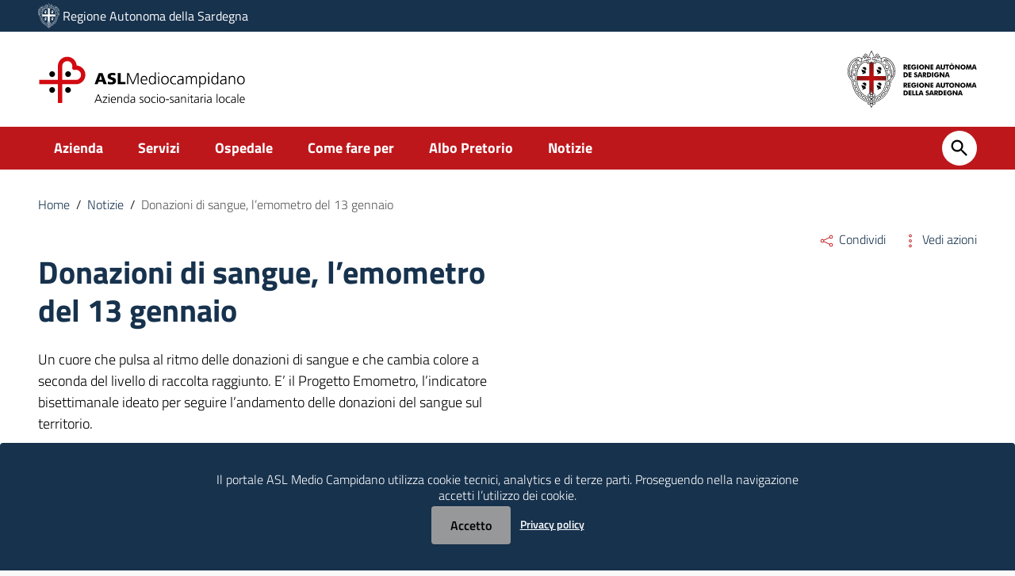

--- FILE ---
content_type: text/css
request_url: https://www.aslmediocampidano.it/wp-content/themes/asl/static/css/asl.min.css
body_size: 56984
content:
@media (min-width:992px) {
    #mainheader .cerca {
        margin-top: 5px !important;
    }
}

@media (min-width:1200px) {
    .container {
        max-width: 1184px !important;
        padding: 0
    }

    #mainheader . {
        height: 186px !important;
        padding: 0
    }

    .ras .ridotto {
        display: none
    }
}

@media(min-width:992px) {
    .container {
        max-width: 960px;
        padding: 0
    }

    .ras a {
        width: 100% !important;
        text-align: right !important
    }

    .ras-logo {
        width: 100%;
        text-align: right
    }
}

@media(min-width:767px) {

    .col,
    .col-1,
    .col-10,
    .col-11,
    .col-12,
    .col-2,
    .col-3,
    .col-4,
    .col-5,
    .col-6,
    .col-7,
    .col-8,
    .col-9,
    .col-auto,
    .col-lg,
    .col-lg-1,
    .col-lg-10,
    .col-lg-11,
    .col-lg-12,
    .col-lg-2,
    .col-lg-3,
    .col-lg-4,
    .col-lg-5,
    .col-lg-6,
    .col-lg-7,
    .col-lg-8,
    .col-lg-9,
    .col-lg-auto,
    .col-md,
    .col-md-1,
    .col-md-10,
    .col-md-11,
    .col-md-12,
    .col-md-2,
    .col-md-3,
    .col-md-4,
    .col-md-5,
    .col-md-6,
    .col-md-7,
    .col-md-8,
    .col-md-9,
    .col-md-auto,
    .col-sm,
    .col-sm-1,
    .col-sm-10,
    .col-sm-11,
    .col-sm-12,
    .col-sm-2,
    .col-sm-3,
    .col-sm-4,
    .col-sm-5,
    .col-sm-6,
    .col-sm-7,
    .col-sm-8,
    .col-sm-9,
    .col-sm-auto,
    .col-xl,
    .col-xl-1,
    .col-xl-10,
    .col-xl-11,
    .col-xl-12,
    .col-xl-2,
    .col-xl-3,
    .col-xl-4,
    .col-xl-5,
    .col-xl-6,
    .col-xl-7,
    .col-xl-8,
    .col-xl-9,
    .col-xl-auto {
        padding-right: 14px !important;
        padding-left: 14px !important
    }

    .row {
        margin-right: -14px;
        margin-left: -14px
    }
}

body {
    color: #000;
    background-color: #fff;
    -webkit-transition: all .3s ease 0s;
    -o-transition: all .3s ease 0s;
    transition: all .3s ease 0s;
    position: relative;
    height: auto !important;
    font-weight: 300
}

body .menu-underlayer {
    position: fixed;
    top: 0;
    left: 0;
    z-index: 2000;
    width: 100%;
    height: 100%;
    visibility: hidden;
    background-color: rgba(0, 56, 130, 1);
    opacity: 1;
    -webkit-transition: all .3s ease 0s;
    -o-transition: all .3s ease 0s;
    transition: all .3s ease 0s
}

body.menu-opened,
body.menu-opened2 {
    position: fixed;
    width: 100%
}

body.menu-opened .menu-underlayer,
body.menu-opened2 .menu-underlayer {
    display: block;
    visibility: visible
}

body.ridotto {
    padding-top: 100px !important
}

#mainheader {
    height: 214px;
    color: #fff;
    position: relative;
    -webkit-transition: all .3s ease 0s;
    -o-transition: all .3s ease 0s;
    transition: all .3s ease 0s
}

#mainheader .preheader {
    height: 40px;
    padding: 0;
    margin: 0;
    font-weight: 400;
    line-height: 40px;
    -webkit-transition: all .3s ease 0s;
    -o-transition: all .3s ease 0s;
    transition: all .3s ease 0s
}

#mainheader .preheader img {
    height: 32px;
    max-height: 32px;
    margin-bottom: 4px;
    padding: 0;
    line-height: 40px;
}

#mainheader.ridotto .preheader img {
    height: 20px;
    max-height: 20px;
    margin-bottom: 4px;
    padding: 0;

}

#mainheader .logoimg {
    display: inline-block
}

#mainheader .preheader .entesup {
    font-size: 16px;
    color: #fff
}

#mainheader.ridotto .preheader .entesup {
    font-size: 14px;
    color: #fff
}

#mainheader .preheader .entesup a {
    color: #fff
}

#mainheader .preheader .entesup .logotxt a {
    color: #fff
}

#mainheader .preheader .sitiverticali {
    margin: 0;
    border: 0;
    text-align: center;
    height: 40px;
    padding: 0;
    line-height: 38px
}

#mainheader .preheader .sitiverticali a {
    height: 40px;
    font-weight: 600;
    display: inline-block;
    vertical-align: middle;
    border-right: 2px solid #17324d;
    padding: 0 24px
}

#mainheader .preheader .sitiverticali a:hover {
    color: #333;
    text-decoration: underline
}

#mainheader .preheader .accedi {
    margin: 0 24px;
    border: 0;
    text-align: center;
    height: 40px;
    padding: 0;
    line-height: 38px
}

#mainheader .preheader .accedi .btn-accedi {
    padding: 0;
    background: 0;
    color: #fff;
    margin: 0;
    font-weight: 600;
    line-height: 0
}

#mainheader .preheader .accedi .btn-accedi:hover span {
    color: #333;
    text-decoration: underline
}

#mainheader .preheader .accedi .btn-accedi svg.icon {
    vertical-align: middle;
    margin: 0;
    fill: #fff;
    width: 24px;
    height: 24px
}

#mainheader .preheader .accedi .btn-accedi:hover svg.icon {
    fill: #333
}

#mainheader .preheader .accedi span {
    margin: 0 0 0 8px
}

#mainheader.ridotto .preheader .accedi span {
    margin: 0
}

#mainheader .preheader .accedi .btn-accedi#dropdownAP .avatar {
    vertical-align: middle
}

#mainheader .preheader .accedi.show .btn-accedi svg.icon {
    -webkit-transform: scaleY(-1);
    transform: scaleY(-1)
}

#mainheader .preheader .accedi .dropdown-menu {
    border-radius: 4px;
    -webkit-box-shadow: 0 5px 12px 0 rgba(0, 0, 0, .5);
    box-shadow: 0 5px 12px 0 rgba(0, 0, 0, .5);
    margin-top: 4px
}

#mainheader .preheader .accedi .dropdown-menu:before {
    content: '';
    position: absolute;
    top: -6px;
    left: 40px;
    width: 0;
    height: 0;
    border-left: 5px solid transparent;
    border-right: 5px solid transparent;
    border-bottom: 10px solid #fff;
    background: 0;
    -webkit-transform: none;
    transform: none
}

#mainheader .preheader .accedi .dropdown-menu .link-list-wrapper ul li:hover {
    background-color: #efefef
}

#mainheader .preheader .accedi .dropdown-menu .link-list-wrapper ul li a {
    color: #17324d;
    font-size: .778em;
    font-weight: 300
}

#mainheader .preheader .accedi .dropdown-menu .link-list-wrapper ul li a svg.icon {
    fill: #17324d;
    width: 24px;
    height: 24px
}

#mainheader .comune .logoimg a:focus {
    outline: 0 transparent !important
}

#mainheader .comune .logotxt {
    vertical-align: middle;
    height: 60px;
    text-align: left;
    margin-left: 0;
    display: block;
    margin-top: 30px;
    display: none !important;
}

#mainheader .comune .logotxt h1 {
    display: table-cell;
    height: 60px;
    line-height: 60px;
    vertical-align: bottom;
    margin: 0;
    font-size: 1.778em;
    letter-spacing: 0;
    font-weight: 700;
}

#mainheader .comune .logotxt h1 b {
    font-weight: 700 !important;
}

#mainheader .comune .logotxt h1 a,
#mainheader .comune .logotxt h1 a:hover {
    color: #000;
    text-decoration: none;
    margin-left: 5px;
}

#mainheader.ridotto .comune .logotxt h1 a,
#mainheader.ridotto .comune .logotxt h1 a:hover {
    color: #fff !important;
    text-decoration: none;
    /*! width: 500px; */
    display: block;
    height: 72px;
    max-height: 72px
}

#mainheader .comune .logotxt h1 a:focus,
#mainheader .comune .logotxt h1 a:hover:focus {
    text-decoration: underline;
    outline: 1px solid #ff8c00 !important;
    height: 60px !important
}

#mainheader .comune .logotxt .badge-demo {
    font-size: 10px;
    background-color: #db001b !important;
    color: #fff;
    border-radius: 8px;
    padding: 1px 8px;
    margin-top: 8px;
    margin-left: 4px;
    display: inline-block;
    vertical-align: top
}

#mainheader .social {
    padding-top: 12px;
    margin-bottom: 0;
    display: inline-block;
    height: 48px;
    margin-top: 40px
}

#mainheader .social .small {
    padding-right: 15px;
    font-size: 14px;
    font-weight: 300
}

#mainheader .social a {
    display: inline-block;
    width: 24px;
    height: 24px;
    margin: 0;
    font-size: 1.111em;
    line-height: 24px;
    color: #fff !important;
    text-align: center
}

#mainheader .social a:hover {
    color: #333 !important;
    text-decoration: none
}

#mainheader .social a svg.icon {
    fill: #fff;
    width: 26px;
    height: 26px
}

#mainheader .social a:hover svg.icon {
    fill: #333
}

#mainheader .social li {
    padding: 0;
    vertical-align: middle;
    margin-right: 8px
}

#mainheader .social li:last-child {
    margin-right: 0
}

#mainheader .cerca {
    margin-top: -2px;
    padding-top: 0
}

#mainheader .cerca span {
    color: #fff;
    font-size: 14px
}

#mainheader .btn-cerca {
    height: 44px;
    width: 44px;
    border: 0;
    border-radius: 50%;
    color: #17324d;
    padding: 0;
    background: #fff;
    margin-left: 24px
}

#mainheader .btn-cerca svg.icon {
    width: 28px;
    height: 28px;
    vertical-align: middle;
    fill: #000 !important
}

#mainheader .btn-cerca svg.icon:hover {
    fill: #fff !important;
    width: 28px;
    height: 28px;
    vertical-align: middle
}

#mainheader .btn-cerca:hover {
    background: #17324d !important;
    color: #fff !important
}

#mainheader .p_cercaMobile {
    display: none
}

#mainheader #sub_nav {
    position: absolute;
    right: 0;
    bottom: 0;
    left: 0;
    height: 54px;
    line-height: 54px;
    background: #bd171c;
    color: #fff !important;
    font-weight: 700;
}

#mainheader .menu-btn {
    display: none
}

#mainheader .menu-btn:focus,
#mainheader .menu-btn:hover:focus {
    outline: 3px solid #bd171c !important;
    outline-offset: 6px
}

#mainheader.ridotto {
    height: 104px;
    position: -webkit-sticky;
    position: fixed;
    top: 0;
    z-index: 1071;
    margin-top: 0;
    margin-bottom: 56px;
    background: #bd171c !important;
    width: 100%
}

#mainheader.ridotto .preheader {
    display: block;
    height: 24px;
    line-height: 24px !important
}

#mainheader.ridotto .preheader .accedi {
    display: block;
    height: 24px;
    line-height: 24px !important
}

#mainheader.ridotto .preheader .accedi svg {
    display: none
}

#mainheader.ridotto #sub_nav {
    z-index: 999;
    bottom: 0;
    left: 0;
    height: 54px
}

#mainheader.ridotto .sub_nav li,
.list_link-utili li {
    display: inline-block;
    padding: 0;
    margin: 0;
    font-size: 1em;
    line-height: 30px;
    position: relative;
    height: 69px
}

#mainheader.ridotto #sub_nav .col-lg-12.pull-left {
    margin-left: 300px;
    top: -15px
}

#mainheader.ridotto #sub_nav .list_link-utili {
    display: none
}

#mainheader.ridotto .social {
    display: none !important
}

#mainheader .ras-sticky {
    margin-top: 10px !important;
    display: none
}

#mainheader.ridotto .ras-sticky {
    margin-top: 2px !important;
    display: none
}

#mainheader .cerca {
    margin-top: 10px !important
}

#mainheader.ridotto .ras-sticky {
    display: inline-block !important
}

#mainheader.ridotto .ras {
    display: none !important
}

#mainheader #med-header {
    height: 120px !important
}

#mainheader.ridotto #med-header .comune {
    height: unset !important
}

#mainheader.ridotto #med-header {
    height: 86px !important
}

#mainheader.ridotto .comune .logoimg img {
    height: 40px;
    z-index: 1000;
    position: relative;
    max-height: 40px;
    margin-top: 20px
}

#mainheader.ridotto .comune .logotxt {
    font-size: 14px;
    color: #fff;
    margin-top: 7px;
    display: block !important;
}

#mainheader.ridotto .comune .logotxt h1 {
    height: 60px;
    max-height: 60px;
    vertical-align: middle;
    z-index: 1000;
    position: relative;
    line-height: 60px
}

#mainheader.ridotto .cerca {
    margin-top: 2px !important;
    padding-top: 0;
    z-index: 1000;
    position: relative
}

#mainheader.ridotto .btn-cerca {
    height: 48px;
    width: 48px;
    bottom: 37px;
    position: relative;
    top: 15px
}

#mainheader.ridotto .btn-cerca svg.icon {
    width: 24px;
    height: 24px
}

.list_link-utili,
.sub_nav {
    display: block;
    padding: 0;
    margin: 0
}

.list_link-utili:after,
.sub_nav:after {
    content: '';
    display: inline-block;
    width: 100%
}

.list_link-utili:before,
.sub_nav:before {
    content: '';
    display: block
}

.list_link-utili li,
.sub_nav li {
    display: inline-block;
    padding: 0;
    margin: 0;
    font-size: 1em;
    line-height: 30px;
    position: relative;
    height: 54px
}

.list_link-utili .bar-content-edit {
    display: none
}

.list_link-utili li a,
.sub_nav li a {
    padding: 12px 28px 12px 28px;
    color: #fff;
    display: block
}

.sub_nav li a:focus,
.sub_nav li a:hover {
    color: #30373d;
    text-decoration: underline
}

.list_link-utili li a:focus,
.list_link-utili li a:hover {
    color: #333;
    text-decoration: underline
}

.list_link-utili li.active a,
.sub_nav li.active a {
    border-bottom: 4px solid #fff !important
}

.list_link-utili li {
    font-weight: 300;
    font-size: .889em
}

.list_link-utili li a {
    padding: 12px 25px
}

.list_link-utili li:last-child a {
    font-weight: 700;
    padding-right: 0
}

.sub_nav li.megamenu a {
    padding: 12px 22px 12px 22px
}

.sub_nav li.megamenu:first-child a {
    padding-left: 0
}

#sub_nav .sub_nav .megamenu a[data-toggle=dropdown] svg.icon {
    float: right;
    fill: #fff;
    width: 22px;
    height: 22px
}

#sub_nav .sub_nav .megamenu a[data-toggle=dropdown][aria-expanded=true] svg.icon {
    -webkit-transform: scaleY(-1);
    transform: scaleY(-1)
}

#sub_nav .sub_nav .dropdown-menu {
    margin: 0;
    padding: 48px;
    width: 1184px;
    transform: translate3d(14px, 32px, 0) !important;
    -webkit-box-shadow: 0 3px 15px 0 rgba(0, 0, 0, .1);
    box-shadow: 0 3px 15px 0 rgba(0, 0, 0, .1)
}

#sub_nav .sub_nav .dropdown-menu:before {
    display: none
}

#sub_nav .sub_nav .nav-item.megamenu>a.dropdown-toggle:before {
    opacity: 0;
    bottom: -16px;
    margin-left: auto;
    margin-right: auto;
    left: 0;
    right: 0;
    content: '';
    position: absolute;
    top: auto;
    width: 18px;
    height: 18px;
    border-radius: 4px;
    background-color: #fff;
    -webkit-transform: rotate(45deg);
    transform: rotate(45deg);
    display: block;
    -webkit-transition: opacity .8s cubic-bezier(.1, .57, .36, .99);
    transition: opacity .8s cubic-bezier(.1, .57, .36, .99)
}

#sub_nav .sub_nav .nav-item.megamenu:first-child>a.dropdown-toggle:before {
    left: -29px
}

#sub_nav .sub_nav .nav-item.megamenu.show>a.dropdown-toggle:before {
    opacity: 1
}

#sub_nav .navmegamenu {
    border-top: 1px solid #d8d8d8;
    padding: 0
}

#sub_nav .navmegamenu li {
    border-bottom: 1px solid #d8d8d8;
    display: block
}

#sub_nav .navmegamenu li a {
    font-size: 1em;
    color: #17324d;
    font-weight: 400;
    padding: 12px 24px
}

#sub_nav .navmegamenu li a:hover {
    background-color: rgba(116, 166, 129, .1)
}

#sub_nav .scheda-megamenu .scheda-foto {
    position: relative;
    height: 192px;
    overflow: hidden;
    border-radius: 4px
}

#sub_nav .scheda-megamenu .scheda-foto figure {
    margin: 0
}

#sub_nav .scheda-megamenu .scheda-foto a {
    padding: 0
}

#sub_nav .scheda-megamenu .scheda-foto img {
    width: 100%;
    height: 192px;
    object-fit: cover
}

#sub_nav .scheda-megamenu .scheda-icona-small {
    color: #17324d;
    letter-spacing: 1px;
    font-size: .778em;
    text-transform: uppercase;
    font-weight: 600;
    padding: 0;
    margin-bottom: 16px
}

#sub_nav .scheda-megamenu .scheda-icona-small svg.icon {
    width: 22px;
    height: 22px;
    margin-right: 4px;
    vertical-align: bottom;
    fill: #17324d
}

#sub_nav .scheda-megamenu .scheda-testo h4 {
    font-size: 1.111em;
    font-weight: 700;
    color: #17324d
}

#sub_nav .scheda-megamenu .scheda-testo h4 a {
    color: #17324d;
    padding: 0
}

#sub_nav .scheda-megamenu .scheda-testo p {
    color: #555;
    font-size: .889em;
    font-weight: 400
}

#sub_nav .scheda-megamenu .scheda-footer {
    margin-top: 16px
}

#sub_nav .linksezione .tutte {
    color: #333;
    font-size: .778em;
    text-transform: uppercase;
    vertical-align: middle;
    display: inline-block;
    font-weight: 700;
    letter-spacing: 1px;
    padding: 0
}

#sub_nav .linksezione .tutte svg.icon {
    vertical-align: middle;
    width: 24px;
    height: 24px;
    fill: #333
}

#sub_nav .linksezione .tutte:hover {
    color: #17324d;
    text-decoration: underline
}

#sub_nav .linksezione .tutte:hover svg.icon {
    fill: #17324d
}

#sub_nav .owl-megamenu {
    max-height: 300px;
    margin-bottom: 40px
}

#sub_nav #owl-megamenu-doc .owl-stage,
#sub_nav #owl-megamenu-ser .owl-stage {
    display: -webkit-box;
    display: -webkit-flex;
    display: -ms-flexbox;
    display: flex
}

#sub_nav #owl-megamenu-doc .owl-item .item,
#sub_nav #owl-megamenu-ser .owl-item .item {
    height: 100%
}

#sub_nav #owl-megamenu-doc .owl-item .scheda-megamenu,
#sub_nav #owl-megamenu-ser .owl-item .scheda-megamenu {
    padding-right: 24px;
    padding-left: 24px;
    height: 100%
}

#sub_nav #owl-megamenu-doc .owl-item.active .scheda-megamenu,
#sub_nav #owl-megamenu-ser .owl-item.active .scheda-megamenu {
    border-left: 1px solid #d8d8d8
}

#sub_nav #owl-megamenu-doc .owl-item:first-child .scheda-megamenu,
#sub_nav #owl-megamenu-ser .owl-item:first-child .scheda-megamenu {
    padding-left: 0
}

#sub_nav #owl-megamenu-doc .owl-item:first-child .scheda-megamenu,
#sub_nav #owl-megamenu-ser .owl-item:first-child .scheda-megamenu {
    padding-left: 0;
    border: 0 !important
}

#sub_nav .owl-megamenu .owl-dots .owl-dot span {
    background: #333;
    opacity: .1;
    width: 8px;
    height: 8px;
    margin: 5px
}

#sub_nav .owl-megamenu .owl-dots .owl-dot.active span {
    opacity: 1
}

.cbp-spmenu {
    position: fixed;
    background: #fff
}

.cbp-spmenu-vertical {
    width: 300px;
    height: 100%;
    top: 0;
    z-index: 99999;
    overflow-y: scroll;
    position: fixed
}

.cbp-spmenu-left {
    left: -300px
}

.cbp-spmenu-right {
    right: -300px
}

.cbp-spmenu-left.menu-open {
    left: 0
}

.cbp-spmenu-right.menu-open {
    right: 0
}

.push-body {
    overflow-x: hidden;
    position: relative;
    left: 0;
    padding: 0 !important
}

.push-body.navbar-toggle {
    overflow-y: hidden;
    overflow: hidden !important
}

.push_container {
    position: relative;
    left: 0
}

.push-body-toright .push_container {
    left: 300px
}

.cbp-spmenu,
.push-body,
.push_container {
    -webkit-transition: all .3s ease;
    -moz-transition: all .3s ease;
    transition: all .3s ease
}

.push-body-toright #main_container,
.push-body-toright #mainheader .areariservata,
.push-body-toright #mainheader .comune,
.push-body-toright #mainheader .entesup,
.push-body-toright #mainheader .pull-right,
.push-body-toright .scrollto_top,
.push-body-toright .sub_nav,
.push-body-toright footer {
    -moz-opacity: 0;
    -khtml-opacity: 0;
    opacity: 0
}

.push-body-toright .body_wrapper {
    background: #17324d !important
}

.push-body-toright .body_wrapper .preheader {
    background: #17324d !important
}

.push-body-toright .body_wrapper #mainheader {
    -webkit-box-shadow: none;
    box-shadow: none
}

.navbar-toggle.menu-active .icon-bar {
    -ms-filter: "alpha(opacity=$ms)";
    -moz-opacity: 0;
    -khtml-opacity: 0;
    opacity: 0;
    position: absolute;
    height: 4px;
    background: #fff;
    -webkit-transition: all .3s cubic-bezier(.35, .085, .305, 1.005);
    -moz-transition: all .3s cubic-bezier(.35, .085, .305, 1.005);
    -o-transition: all .3s cubic-bezier(.35, .085, .305, 1.005);
    transition: all .3s cubic-bezier(.35, .085, .305, 1.005)
}

.navbar-toggle.menu-active .icon-bar1 {
    -webkit-transform: rotate(45deg);
    -ms-transform: rotate(45deg);
    -o-transform: rotate(45deg);
    transform: rotate(45deg);
    -ms-filter: "alpha(opacity=$ms)";
    -moz-opacity: 1;
    -khtml-opacity: 1;
    opacity: 1;
    background: #fff;
    top: 8px
}

.navbar-toggle.menu-active .icon-bar3 {
    -webkit-transform: rotate(-45deg);
    -ms-transform: rotate(-45deg);
    -o-transform: rotate(-45deg);
    transform: rotate(-45deg);
    -ms-filter: "alpha(opacity=$ms)";
    -moz-opacity: 1;
    -khtml-opacity: 1;
    opacity: 1;
    background: #fff;
    top: -8px
}

.cbp-spmenu .user-burger {
    height: 136px;
    padding: 25px 25px
}

.cbp-spmenu .user-burger .usertitle-burger {
    position: relative
}

.cbp-spmenu .user-burger .usertitle-burger .avatar-wrapper {
    width: 48px;
    height: 48px;
    margin-right: 12px;
    vertical-align: middle;
    display: inline-block
}

.cbp-spmenu .user-burger .usertitle-burger .avatar.size-lg {
    width: 48px;
    height: 48px
}

.cbp-spmenu .user-burger .usertitle-burger .avatar.size-lg .avatar-notifiche {
    position: absolute;
    color: #fff;
    font-size: .5em;
    font-weight: 600;
    background: #d71820;
    width: 12px;
    height: 12px;
    display: block;
    border-radius: 50%;
    display: flex;
    -webkit-box-pack: center;
    -ms-flex-pack: center;
    justify-content: center;
    -webkit-box-align: center;
    -ms-flex-align: center;
    align-items: center;
    top: 4px;
    right: -6px
}

.cbp-spmenu .user-burger .usertitle-burger span {
    font-weight: 600;
    font-size: 1.125em;
    display: inline-block;
    vertical-align: middle
}

.cbp-spmenu .user-burger .usertitle-burger svg.icon {
    fill: #fff;
    position: absolute;
    width: 22px;
    height: 22px;
    top: 0;
    right: 0
}

.cbp-spmenu .usermail-burger {
    margin-top: 24px
}

.cbp-spmenu .usermail-burger a {
    font-size: .75em;
    color: #fff
}

.cbp-spmenu .logo-burger {
    margin: 60px 0 25px 25px
}

.cbp-spmenu .logo-burger-user {
    margin: 25px 0 25px 25px
}

.cbp-spmenu .logoimg-burger {
    display: inline-block
}

.cbp-spmenu .logoimg-burger img {
    height: 48px;
    max-height: 48px
}

.cbp-spmenu .logotxt-burger {
    vertical-align: middle;
    height: 48px;
    text-align: left;
    margin: 0 0 0 5px;
    display: inline-block;
    width: 151px !important
}

.cbp-spmenu .logotxt-burger a {
    font-size: 1.375em;
    vertical-align: bottom;
    display: table-cell;
    height: 48px;
    font-weight: 700;
    color: #17324d
}

.cbp-spmenu .logotxt-burger a:hover {
    text-decoration: none
}

.navmenu a,
.navmenu li>a:hover>span {
    color: #259
}

.navmenu li a.current {
    font-weight: 700
}

.navmenu li a.current span {
    color: #fff !important
}

.navmenu,
.navmenu li,
.navmenu ul {
    padding: 0;
    list-style: none
}

.navmenu li.active ul li ul,
.navmenu ul {
    display: none;
    padding: 0
}

.navmenu a,
.navmenu li.active ul,
.navmenu li.active ul li.active ul {
    display: block
}

ul.navmenu {
    padding: 0 0 25px 0
}

.navmenu {
    margin: 0
}

.navmenu>li {
    border: 0;
    width: 100%
}

.navmenu>li li {
    border: 0
}

.navmenu a {
    outline: 0;
    text-decoration: none
}

.navmenu [tabindex="0"]:focus,
.navmenu li a:focus {
    outline: 3px solid #bd171c !important
}

.navmenu li>a>span {
    float: right;
    font-size: .6em;
    text-align: center;
    display: inline-block;
    margin: 0
}

.navmenu li>a>span:after {
    line-height: 1;
    content: '\e818';
    color: #17324d
}

.navmenu li a.current span:after {
    color: #17324d
}

.navmenu li.open>a>span:after {
    line-height: 1;
    content: '\e810'
}

.navmenu>li.open ul {
    background: 0 0
}

.navmenu>li.open ul li a {
    color: #17324d
}

.navmenu li li a {
    font-size: 1em
}

.navmenu>li.open ul li a:hover,
.navmenu>li.open ul>li.open>a {
    background: 0 0;
    color: #333
}

.navmenu li a {
    font-size: 1.333em;
    font-weight: 700;
    color: #17324d;
    line-height: 26px;
    padding: 13px 0;
    border-left: 4px solid transparent;
    padding-left: 25px
}

.navmenu li:first-child {
    display: block
}

.navmenu li ul li:first-child {
    display: block
}

.navmenu li>a:hover>span:after,
.navmenu>li>a:focus,
.navmenu>li>a:hover {
    background-color: rgba(130, 178, 206, .1);
    border-left: 4px solid #333
}

.navmenu>li.open>a {
    background-color: rgba(116, 166, 129, .1);
    border-left: 4px solid #333
}

.utilitymobile {
    margin: 10px 25px;
    padding: 0
}

.utilitymobile li {
    padding: 7px 0
}

.utilitymobile li a {
    color: #17324d
}

.utilitymobile li a:hover {
    color: #333;
    text-decoration: none
}

.utilitymobile li:last-child a {
    font-weight: 700
}

.socialmobile {
    margin: 40px 25px 25px 25px
}

.socialmobile .small {
    padding-right: 8px;
    font-size: 14px;
    color: #17324d
}

.socialmobile a {
    display: inline-block;
    width: 24px;
    height: 24px;
    margin: 0;
    font-size: 1.111em;
    line-height: 24px;
    color: #17324d !important;
    text-align: center
}

.socialmobile a:hover {
    color: #333 !important;
    text-decoration: none
}

.socialmobile a svg.icon {
    fill: #17324d;
    width: 22px;
    height: 22px
}

.socialmobile a:hover svg.icon {
    fill: #333
}

.socialmobile li {
    padding: 0;
    vertical-align: middle;
    margin-right: 4px;
    display: inline-block
}

.socialmobile li:first-child {
    padding-left: 0
}

.cbp-spmenu .accedi {
    margin: 15px 25px
}

.cbp-spmenu .accedi .btn-accedi {
    color: #17324d
}

.cbp-spmenu .accedi .btn-accedi svg.icon {
    fill: #17324d;
    width: 22px;
    height: 22px
}

#spidModal {
    z-index: 1200;
    padding: 0 !important
}

#spidModal .modal-header-fullsrc .back {
    margin-top: 8px
}

#spidModal .modal-header-fullsrc .close {
    position: absolute;
    top: 8px;
    right: 0;
    margin: 0
}

#spidModal .modal-header-fullsrc .back svg.icon,
#spidModal .modal-header-fullsrc .close svg.icon {
    width: 44px;
    height: 44px;
    fill: #06c
}

#spidModal .header-buttons {
    position: relative
}

#spid-step1 h3,
#spid-step2 h3,
#spid-step3 h3,
#spid-step4 h3,
#spid-step5 h3 {
    color: #17324d;
    font-size: 1.778em;
    margin: 24px 0 8px 0
}

#spidModal h4 {
    font-size: .889em;
    margin: 0 0 24px 0;
    font-weight: 300;
    line-height: 1.5
}

#spid-step2 h4 strong {
    font-weight: 600
}

#spidModal p {
    margin: 16px 0 32px 0;
    font-size: .778em;
    width: 100%;
    line-height: 1.5
}

#spidModal p.desc {
    font-size: .889em
}

#spidModal p a {
    color: #06c;
    font-weight: 600
}

#spidModal .spid-inputgroup label {
    font-weight: 600;
    color: #555;
    font-size: .778em;
    width: auto !important
}

#spidModal .btn-bianco,
#spidModal .btn-blu,
#spidModal .btn-trasparente {
    font-size: .889em;
    border-radius: 4px;
    width: 100%;
    margin: 0 auto;
    min-height: 48px;
    margin-bottom: 16px
}

#spidModal .btn-bianco {
    color: #5c6f82;
    background-color: #fff;
    border: 1px solid #e6e9f2
}

#spidModal .btn-bianco:hover {
    color: #38444f !important;
    background-color: #fff !important;
    border: 1px solid #e6e9f2 !important
}

#spidModal .btn-blu {
    color: #fff;
    background-color: #0073e6;
    border: 1px solid #0073e6
}

#spidModal .btn-blu:hover {
    color: #fff !important;
    background-color: #004d99 !important;
    border: 1px solid #004d99 !important
}

#spidModal .btn-trasparente {
    color: #0073e6;
    background-color: #fff;
    border: 1px solid #0073e6
}

#spidModal .btn-trasparente:hover {
    color: #07529c !important;
    background-color: #fff !important;
    border: 1px solid #0073e6 !important
}

img.spidback {
    height: 40px
}

.spid-banners {
    margin-top: 56px
}

.spid-banner {
    width: 48%;
    float: left;
    background-color: #fbfbfc;
    border-radius: 4px;
    height: 56px;
    text-align: center;
    vertical-align: middle;
    margin-bottom: 12px;
    display: table
}

.spid-banner a {
    display: table-cell;
    vertical-align: middle;
    text-align: center;
    cursor: pointer
}

.spid-banner:nth-child(even) {
    float: right
}

.spid-banner img {
    width: 100%;
    height: auto;
    max-height: 28px;
    max-width: 100px
}

.spid-logo-sel {
    width: 110px;
    height: 30px
}

#spidModal .spid-inputgroup {
    margin-top: 16px;
    margin-bottom: 24px
}

#spidModal .spid-inputgroup input {
    font-size: 1.25em;
    font-weight: 700;
    color: #555;
    border-bottom: 1px solid #d8d8d8
}

#searchModal,
.searchWidgetModal {
    z-index: 1100;
    padding: 0 !important
}

#searchModal .modal-dialog,
#spidModal .modal-dialog,
.searchWidgetModal .modal-dialog {
    width: 100%;
    max-width: 100%;
    margin: 0;
    height: 100%
}

#searchModal .modal-dialog .modal-content,
#spidModal .modal-dialog .modal-content,
.searchWidgetModal .modal-dialog .modal-content {
    height: 100%;
    overflow-y: auto;
    background-color: #f1f1f1;
}

.searchWidgetModal .modal-header-title {
    border-bottom: 1px solid #dfe4f2;
    padding-bottom: 48px
}

.container .searchWidgetModal li a:focus {
    outline: 0
}

.modal-header-fullsrc {
    margin-top: 40px;
    margin-bottom: 40px
}

.modal-header-fullsrc h1 {
    font-size: 2.667em;
    color: #555;
    font-weight: 700;
    letter-spacing: 0
}

.center-v {
    height: 100%;
    display: flex;
    align-items: center;
    justify-content: center
}

.modal-header-fullsrc .back,
.modal-header-fullsrc .close {
    color: #17324d;
    opacity: 1;
    font-size: 1.111em;
    text-shadow: none;
    line-height: 0;
    float: left;
    padding: 0;
    background-color: transparent;
    border: 0;
    -webkit-appearance: none;
    margin-top: 24px
}

.modal-header-fullsrc .back svg.icon,
.modal-header-fullsrc .close svg.icon {
    width: 32px;
    height: 32px;
    fill: #17324d
}

.modal-header-fullsrc .back:focus,
.modal-header-fullsrc .back:hover,
.modal-header-fullsrc .close:focus,
.modal-header-fullsrc .close:hover,
.modal-header-fullsrc .close:not(:disabled):not(.disabled):focus,
.modal-header-fullsrc .close:not(:disabled):not(.disabled):hover {
    color: #17324d;
    opacity: 1
}

#searchModal .modal-body-search {
    margin-bottom: 56px
}

#searchModal .modal-body-search .form-group {
    border-bottom: 1px solid rgba(85, 85, 85, .7);
    height: 56px
}

#searchModal .search-filter-dategroup .form-group label,
.searchWidgetModal .form-group label {
    padding: 0;
    font-size: 1em;
    font-weight: 300;
    top: -12px
}

#searchModal #cerca-txt {
    background: 0 0;
    color: #555;
    font-size: 2.222em;
    padding-left: 48px;
    font-weight: 300;
    height: 56px
}

#searchModal input::placeholder {
    color: rgba(85, 85, 85, .4)
}

#searchModal input:-ms-input-placeholder {
    color: rgba(85, 85, 85, .4)
}

#searchModal input::-ms-input-placeholder {
    color: rgba(85, 85, 85, .4)
}

#searchModal .modal-body-search .form-group .md-whiteframe-1dp,
#searchModal .modal-body-search .form-group .md-whiteframe-z1 {
    border: 0;
    -webkit-box-shadow: none;
    box-shadow: none
}

#searchModal md-autocomplete,
#searchModal md-autocomplete md-autocomplete-wrap {
    height: 56px;
    background: 0 0
}

md-autocomplete>md-autocomplete-wrap>md-progress-linear {
    display: none
}

.md-virtual-repeat-container.md-autocomplete-suggestions-container {
    -webkit-box-shadow: none !important;
    box-shadow: none !important;
    max-height: none !important;
    margin-top: 16px
}

.md-virtual-repeat-container .md-autocomplete-suggestions li {
    font-size: 1.111em;
    padding: 0 8px;
    color: #17324d
}

.md-virtual-repeat-container .md-autocomplete-suggestions li.selected,
.md-virtual-repeat-container .md-autocomplete-suggestions li:hover {
    background: #f2f2f2
}

.md-virtual-repeat-container .md-autocomplete-suggestions li .highlight {
    color: #17324d
}

.md-virtual-repeat-container .md-autocomplete-suggestions li svg.icon-sm {
    fill: #17324d;
    width: 20px;
    height: 20px;
    margin-right: 8px
}

.md-virtual-repeat-container .md-autocomplete-suggestions li .autocomplete-list-text em {
    color: #9b9b9b;
    letter-spacing: 1.86px;
    font-weight: 700;
    font-size: .722em;
    font-style: normal;
    text-transform: uppercase;
    margin-left: 12px
}

input[type=search]::-ms-clear {
    display: none;
    width: 0;
    height: 0
}

input[type=search]::-ms-reveal {
    display: none;
    width: 0;
    height: 0
}

input[type=search]::-webkit-search-cancel-button,
input[type=search]::-webkit-search-decoration,
input[type=search]::-webkit-search-results-button,
input[type=search]::-webkit-search-results-decoration {
    display: none
}

md-autocomplete .md-show-clear-button button md-icon {
    width: 32px;
    height: 32px
}

md-autocomplete .md-show-clear-button button md-icon svg path {
    fill: #17324d
}

#searchModal .modal-body-search .form-group .ico-prefix {
    position: absolute;
    left: 0;
    top: 10px;
    fill: #17324d;
    width: 40px;
    height: 40px
}

#searchModal .modal-body-search .search-start {
    background: 0;
    color: #17324d;
    letter-spacing: 1px;
    text-transform: uppercase;
    font-size: .889em;
    font-weight: 600;
    border: 0;
    margin-top: 48px;
    padding: 0
}

#searchModal .modal-body-search .search-start:hover {
    text-decoration: underline
}

#searchModal .modal-body-search .search-start svg {
    fill: #17324d;
    width: 22px;
    height: 22px;
    margin-right: 8px
}

#searchModal .search-filter-dategroup .form-group input,
.searchWidgetModal .search-filter-dategroup .form-group input {
    font-weight: 300;
    color: #555;
    height: 56px;
    border: 0;
    border-radius: 4px;
    background-color: #f2f2f2;
    padding: 16px;
    font-size: .889em
}

#searchModal input::placeholder,
.searchWidgetModal input::placeholder,
.servizi-widget input::placeholder {
    color: #9b9b9b !important
}

#searchModal input:-ms-input-placeholder,
.searchWidgetModal input:-ms-input-placeholder,
.servizi-widget input:-ms-input-placeholder {
    color: #9b9b9b !important
}

#searchModal input::-ms-input-placeholder,
.searchWidgetModal input::-ms-input-placeholder,
.servizi-widget input::-ms-input-placeholder {
    color: #9b9b9b !important
}

#searchModal .box-servizi i {
    color: #d1cfcf;
    width: 21px;
    height: 21px;
    margin: 13px
}

#searchModal .form-group {
    padding: 0
}

.searchWidgetModal .form-group {
    margin-top: 24px
}

#searchModal .form-group .ico-sufix,
.searchWidgetModal .form-group .ico-sufix {
    position: absolute;
    width: 56px;
    text-align: center;
    right: 0;
    top: 0;
    bottom: 0;
    vertical-align: middle;
    background-color: #333;
    color: #fff;
    border-radius: 0 4px 4px 0;
    border: 0;
    padding: 0;
    cursor: pointer
}

.searchWidgetModal input[type=text] {
    background: #f2f2f2;
    border: 0;
    border-radius: 4px;
    width: 100%;
    margin-bottom: 32px;
    font-weight: 400;
    padding: 16px;
    height: 40px
}

#searchModal #opzioniTab .form-check.form-check-group {
    -webkit-box-shadow: none;
    box-shadow: none
}

#searchModal #opzioniTab .search-filter-dategroup .form-group input,
.searchWidgetModal .search-filter-dategroup .form-group input {
    height: 40px
}

#searchModal #opzioniTab .form-group .ico-sufix,
.searchWidgetModal .search-filter-dategroup .form-group .ico-sufix {
    width: 40px
}

#searchModal .form-group .ico-sufix svg.icon,
.searchWidgetModal .form-group .ico-sufix svg.icon {
    width: 26px;
    height: 26px;
    fill: #fff
}

#searchModal #searchclear {
    position: absolute;
    top: 12px;
    background: 0 0;
    right: 64px;
    -webkit-appearance: none;
    border: 0;
    color: #17324d;
    padding: 0;
    line-height: 0;
    outline: 0
}

#searchModal #searchclear svg.icon {
    width: 32px;
    height: 32px;
    fill: #17324d
}

#searchModal .modal-body-search h2 {
    font-size: .889em;
    color: #bd171c;
    font-weight: 700;
    text-transform: uppercase;
    letter-spacing: 0
}

#searchModal .modal-body-search .form-filtro {
    margin-top: 32px;
    margin-bottom: 64px
}

.form-filtro .btn-trasparente {
    margin: 0 8px 8px 0;
    cursor: pointer
}

.form-filtro .btn-trasparente.active,
.form-filtro .btn-trasparente:hover {
    background-color: #eaf2ec;
    color: #555 !important;
    border: 1px solid #eaf2ec
}

.form-filtro .btn-trasparente.active svg.icon,
.form-filtro .btn-trasparente:hover svg.icon {
    fill: #555 !important
}

#searchModal .modal-body-search .form-filtro .btn-trasparente:first-of-type {
    margin-left: 0
}

#searchModal .modal-body-search .btn-badge.active,
#searchModal .modal-body-search .btn-badge:hover {
    color: #555
}

#searchModal .modal-body-search .badge-argomenti {
    color: #17324d;
    border: 1px solid #17324d;
    margin-right: 8px;
    margin-bottom: 12px;
    font-size: .889em;
    font-weight: 600;
    line-height: 1.2
}

#searchModal .modal-body-search .badge-argomenti.active,
#searchModal .modal-body-search .badge-argomenti:hover {
    background-color: #eaf2ec;
    color: #555;
    text-decoration: none;
    border: 1px solid #eaf2ec
}

#searchModal .modal-body-search .badge-argomenti.puntini {
    padding-left: 12px;
    padding-right: 12px
}

#searchModal .modal-body-search .form-blockopz {
    margin-bottom: 32px
}

#searchModal .modal-body-search .form-blockopz:last-child {
    margin-bottom: 0
}

#searchModal .modal-body-search .form-blockopz ul {
    list-style-type: none;
    padding: 0
}

#searchModal .modal-body-search .form-blockopz ul li {
    margin: 12px 0
}

#searchModal .modal-body-search .form-blockopz ul li a {
    color: #17324d;
    vertical-align: middle;
    line-height: 1;
    font-size: 1.111em
}

#searchModal .modal-body-search .form-blockopz ul li a svg.icon {
    vertical-align: middle;
    width: 24px;
    height: 24px;
    fill: #17324d
}

.modal-header-fullsrc .confirm {
    position: absolute;
    top: 24px;
    right: 14px;
    font-size: .778em;
    min-width: 152px
}

.modal-header-fullsrc .search-filter-type {
    max-width: 1184px !important;
    margin: 0 auto;
    margin-top: 24px;
    margin-bottom: -14px
}

@media(min-width:1200px) {
    .modal-header-fullsrc .search-filter-type {
        max-width: 1140px
    }
}

@media(min-width:992px) {
    .modal-header-fullsrc .search-filter-type {
        max-width: 960px
    }

    #mainheader .comune .logoimg img {
        height: 60px;
        max-height: 60px;
        margin-top: 30px
    }
}

@media(min-width:768px) {
    .modal-header-fullsrc .search-filter-type {
        max-width: 720px
    }
}

.modal-header-fullsrc .nav-tabs {
    overflow-x: hidden
}

.modal-header-fullsrc .nav-tabs li {
    width: 33.333%;
    text-align: center
}

.modal-header-fullsrc .nav-tabs li a {
    color: #17324d;
    font-size: 1.111em;
    font-weight: 600;
    letter-spacing: 1px;
    display: block;
    border-bottom: 2px solid transparent;
    padding: 16px 0
}

.modal-header-fullsrc .nav-tabs li a.active,
.modal-header-fullsrc .nav-tabs li a:hover {
    color: #bd171c;
    border-bottom: 2px solid #bd171c;
    text-decoration: none
}

.search-filter-ckgroup {
    margin-top: 24px;
    margin-bottom: 36px;
    color: #17324d
}

.search-filter-ckgroup .search-filter-ckgroup-title {
    font-weight: 700
}

.search-filter-ckgroup label {
    margin-bottom: 0
}

md-checkbox.md-default-theme:not(.md-checked) .md-icon,
md-checkbox:not(.md-checked) .md-icon {
    border-color: #17324d
}

md-checkbox.md-checked .md-ink-ripple,
md-checkbox.md-default-theme.md-checked .md-ink-ripple {
    color: #17324d
}

md-checkbox.md-checked .md-icon,
md-checkbox.md-default-theme.md-checked .md-icon {
    background-color: #17324d
}

md-checkbox.md-indeterminate .md-icon {
    background-color: rgba(0, 56, 130, .3)
}

md-checkbox:focus {
    outline: 1px solid #ff8c00 !important
}

#searchModal #opzioniTab {
    padding-top: 24px
}

#searchModal #opzioniTab p.small {
    font-weight: 300;
    font-size: .875em;
    width: 100%;
    display: block
}

#searchModal .toggles label {
    margin: 0;
    font-size: 1.125em;
    font-weight: 600
}

#searchModal .toggles label input[type=checkbox]+.lever {
    margin: 8px 0 16px 0
}

#searchModal .toggles label input[type=checkbox]+.lever:after {
    background-color: #8e8c8c
}

#searchModal .toggles label input[type=checkbox]:checked+.lever:after {
    background-color: #333
}

#searchModal .search-filter-dategroup {
    margin-top: 48px
}

#searchModal .search-filter-dategroup .form-group,
.searchWidgetModal .search-filter-dategroup .form-group {
    padding: 0;
    border: 0;
    height: auto
}

#searchModal .search-filter-dategroup input {
    background-color: rgba(242, 242, 242, 1);
    border-radius: 4px
}

#ui-datepicker-div.ui-datepicker {
    border-radius: 4px;
    -webkit-box-shadow: 5px 5px 20px 0 rgba(0, 0, 0, .1);
    box-shadow: 5px 5px 20px 0 rgba(0, 0, 0, .1);
    width: auto
}

#ui-datepicker-div.ui-widget {
    font-family: "Titillium Web", Geneva, Tahoma, sans-serif
}

#ui-datepicker-div.ui-widget.ui-widget-content {
    border: 0
}

#ui-datepicker-div .ui-widget-header {
    background: 0 !important;
    color: #555 !important;
    border: 0 !important;
    font-size: 1.111em !important
}

#ui-datepicker-div.ui-datepicker table {
    font-size: .889em
}

#ui-datepicker-div.ui-datepicker th {
    color: #bd171c;
    font-weight: 600;
    text-align: center;
    font-size: 1em
}

#ui-datepicker-div.ui-datepicker td a,
#ui-datepicker-div.ui-datepicker td span {
    text-align: center;
    color: #555;
    font-weight: 600;
    padding: 8px;
    border-radius: 50%;
    background-color: transparent;
    border: 1px solid transparent;
    width: 40px;
    height: 40px
}

#ui-datepicker-div .ui-button,
#ui-datepicker-div .ui-widget-content .ui-state-default,
#ui-datepicker-div .ui-widget-header .ui-state-default,
#ui-datepicker-div.ui-state-default,
html #ui-datepicker-div .ui-button.ui-state-disabled:active,
html .ui-button.ui-state-disabled:hover {
    border: 0;
    background: 0 0;
    font-weight: 600;
    color: #555;
    border: 1px solid transparent
}

#ui-datepicker-div.ui-datepicker .ui-button.ui-state-active:hover,
#ui-datepicker-div.ui-datepicker .ui-button:active,
#ui-datepicker-div.ui-datepicker .ui-datepicker-calendar .ui-datepicker-today a.ui-state-active,
#ui-datepicker-div.ui-datepicker .ui-widget-content .ui-state-active,
#ui-datepicker-div.ui-datepicker .ui-widget-header .ui-state-active,
#ui-datepicker-div.ui-datepicker a.ui-button:active,
#ui-datepicker-div.ui-datepicker td a.ui-state-active {
    background-color: #333;
    -webkit-box-shadow: 5px 5px 20px 0 rgba(0, 0, 0, .1);
    box-shadow: 5px 5px 20px 0 rgba(0, 0, 0, .1);
    color: #fff
}

#ui-datepicker-div .ui-button:focus,
#ui-datepicker-div .ui-button:hover,
#ui-datepicker-div .ui-state-focus,
#ui-datepicker-div .ui-state-hover,
#ui-datepicker-div .ui-widget-content .ui-state-focus,
#ui-datepicker-div .ui-widget-content .ui-state-hover,
#ui-datepicker-div .ui-widget-header .ui-state-focus,
#ui-datepicker-div .ui-widget-header .ui-state-hover {
    color: #555;
    font-weight: 600;
    border: 1px solid #333;
    border-radius: 50%
}

#ui-datepicker-div .ui-widget-header .ui-icon {
    background: 0
}

#ui-datepicker-div.ui-datepicker .ui-datepicker-next,
#ui-datepicker-div.ui-datepicker .ui-datepicker-prev {
    font-family: italia-icon-font;
    color: #17324d !important;
    font-size: .6em;
    text-align: center;
    position: absolute;
    top: 12px;
    border: 1px solid transparent;
    border-radius: 50%;
    background: 0 0
}

#ui-datepicker-div.ui-datepicker .ui-datepicker-prev {
    background-image: url(../img/it-chevron-left.svg)
}

#ui-datepicker-div.ui-datepicker .ui-datepicker-next {
    background-image: url(../img/it-chevron-right.svg)
}

#ui-datepicker-div .ui-datepicker-calendar td.ui-state-disabled {
    opacity: 1
}

#ui-datepicker-div .ui-datepicker-calendar td.ui-state-disabled:before {
    background: #f5a623;
    content: "";
    position: absolute;
    transform: rotate(45deg);
    width: 1px;
    height: 40px;
    margin-left: 20px
}

#ui-datepicker-div .ui-datepicker-calendar td.ui-datepicker-other-month:before {
    background: 0;
    content: none
}

#ui-datepicker-div .ui-datepicker-calendar .ui-datepicker-today a {
    border: 1px solid #333;
    background: 0 0;
    -webkit-box-shadow: none;
    box-shadow: none;
    color: #555
}

.md-autocomplete-suggestions-container {
    z-index: 1105 !important
}

#actionModal {
    padding: 0 !important
}

#actionModal .modal-body {
    padding-left: 0;
    padding-right: 0
}

#actionModal .modal-content {
    border-radius: 4px;
    -webkit-box-shadow: 0 5px 12px 0 rgba(0, 0, 0, .5);
    box-shadow: 0 5px 12px 0 rgba(0, 0, 0, .5);
    max-width: 278px;
    margin: 0 auto
}

#actionModal .icon-primary {
    fill: #17324d
}

#actionModal .link-list-wrapper a:hover .icon {
    fill: #17324d !important
}

#actionModal .icon {
    width: 22px;
    height: 22px;
    vertical-align: middle;
    margin-right: 16px
}

#actionModal .link-list-wrapper ul li {
    padding: 0
}

#actionModal .link-list-wrapper ul li a.ombra {
    -webkit-box-shadow: 0 15px 25px -10px rgba(2, 2, 2, .1);
    box-shadow: 0 15px 25px -10px rgba(2, 2, 2, .1)
}

#actionModal .link-list-wrapper ul li a.ombra.collapsed {
    -webkit-box-shadow: none;
    box-shadow: none
}

#actionModal .link-list-wrapper ul li a.ombra svg.iconexpand {
    fill: #17324d;
    width: 22px;
    height: 22px;
    position: absolute;
    right: 24px;
    top: 8px
}

#actionModal .link-list-wrapper ul li a.ombra.collapsed svg.iconexpand {
    -webkit-transform: scaleY(-1);
    transform: scaleY(-1)
}

#actionModal .link-list-wrapper ul li a {
    padding: 0 24px;
    color: #17324d
}

#actionModal .link-list-wrapper ul li a:hover {
    background-color: #efefef
}

#actionModal .link-list-wrapper ul li a.left-icon {
    display: block
}

#actionModal .link-list-wrapper ul.link-sublist {
    padding: 0
}

#footer {
    background: #2a3035;
    color: #fff;
    padding-top: 48px;
    word-wrap: break-word
}

#footer a {
    color: #fff
}

#footer a:hover {
    color: #fff;
}

#footer section {
    margin-bottom: 28px
}

#footer section .intestazione {
    margin-bottom: 28px
}

#footer .logoimg {
    display: inline-block
}

#footer .logotxt {
    vertical-align: middle;
    height: 48px;
    text-align: left;
    display: inline-block
}

#footer .logotxt b {
    font-weight: 700 !important;
}

#footer .logotxt h3 {
    display: table-cell;
    vertical-align: bottom;
    margin: 0;
    font-weight: 700;
    color: #fff;
    font-size: 1.778em;
    height: 48px
}

#footer .logotxt h3 a {
    color: #fff
}

#footer .logotxt h3 a:hover {
    color: #fff;
    text-decoration: none
}

#footer .logoimg img {
    height: 48px;
    max-height: 48px
}

#footer h4 {
    color: #fff;
    font-size: .778em;
    font-weight: 700;
    margin: 0;
    padding: 0 0 16px 0;
    border-bottom: 1px solid #fff;
    line-height: 1em;
    text-transform: uppercase;
    vertical-align: middle
}

#footer h4 a {
    vertical-align: middle
}

#footer h4 svg.icon {
    width: 22px;
    height: 22px;
    opacity: .5;
    margin-right: 8px;
    fill: #fff
}

#footer p {
    margin: 16px 0;
    color: #fff;
    font-size: .889em
}

#footer p a {
    color: #fff
}

#footer p a:hover {
    color: #fff
}

#footer .footer-list {
    list-style-type: none;
    margin: 15px 0;
    padding: 0;
    font-size: .889em
}

#footer .footer-list li {
    margin: 0
}

#footer .footer-list li a {
    padding: 4px 0;
    display: block;
    color: #fff
}

#footer .footer-list li a:hover {
    color: #fff;
    text-decoration: underline
}

#footer .lista-linkutili .footer-list {
    font-size: .889em
}

#footer form {
    margin: 16px 0;
    font-size: .889em
}

#footer form label {
    color: #fff
}

#footer form input {
    border-radius: 4px;
    margin-bottom: 16px
}

#footer form input::placeholder {
    color: #555;
    opacity: 1;
    font-weight: 400
}

#footer form input:-ms-input-placeholder {
    color: #555;
    font-weight: 400
}

#footer form input::-ms-input-placeholder {
    color: #555;
    font-weight: 400
}

#footer form .btn-iscriviti,
.btn-iscriviti {
    color: #fff !important;
    padding: 12px 60px;
    background: #333;
    font-family: "Titillium Web", Geneva, Tahoma, sans-serif
}

#footer form .btn-iscriviti:hover,
.btn-iscriviti:hover {
    background: #395c42;
    color: #fff
}

.btn-spid {
    color: #fff;
    padding: 10px 0;
    background-color: #0064d3;
    font-family: "Titillium Web", Geneva, Tahoma, sans-serif;
    border-radius: 4px;
    font-size: 1.5em;
    width: 100%;
    margin-bottom: 40px
}

.btn-spid .ico-prefix {
    left: 0;
    border-right: 1px solid #fff;
    position: absolute;
    top: 0;
    bottom: 0;
    width: 56px;
    padding: 3px
}

.btn-spid .btn-spid-text-center {
    display: inline-block;
    margin-left: 54px
}

.linkbold {
    font-weight: 700;
    font-size: 1em;
    color: #17324d !important
}

#footer .social {
    margin: 16px 0
}

#footer .social li {
    margin-right: 8px
}

#footer .social a {
    color: #fff
}

#footer .social a:hover {
    color: #333
}

#footer .social a svg.icon {
    fill: #fff;
    width: 24px;
    height: 24px
}

#footer .social a:hover svg.icon {
    fill: #333
}

#footer .subFooter {
    padding: 20px 0
}

#footer .subFooter a {
    color: #fff;
    margin: 0 5px
}

#footer .subFooter a:hover {
    color: #fff !important;
    text-decoration: underline
}

#footer .subFooter a:first-of-type {
    margin-left: 0
}

.it-footer-small-prints {
    background-color: #c3cfdb !important
}

.it-footer-small-prints a,
.it-footer-small-prints a:hover,
.it-footer-small-prints a:visited,
.it-footer-small-prints a:active {
    color: #30373D !important;
    font-weight: 700 !important;
    font-size: 1em !important;
}

#footer .subFooter .it-footer-small-prints a {
    color: #30373D !important;
}

#footer .current_page_item,
.current-page-ancestor {
    background-image: unset !important;
    background-position: unset !important;
    background-repeat: unset !important;
    display: inline-block !important
}

#footer a:focus {
    outline: 1px solid #ff8c00 !important
}

#footer section:last-of-type {
    margin-bottom: 0
}

#topcontrol {
    position: fixed;
    right: 30px;
    bottom: 30px;
    width: 40px;
    height: 40px;
    cursor: pointer;
    visibility: hidden;
    opacity: 1;
    text-align: center;
    padding: 0;
    -webkit-transition: visibility 0s 1s, opacity 1s linear;
    -o-transition: visibility 0s 1s, opacity 1s linear;
    transition: visibility 0s 1s, opacity 1s linear;
    z-index: 100
}

#topcontrol.visualizza {
    visibility: visible;
    opacity: 1;
    -webkit-transition: opacity 1s linear;
    -o-transition: opacity 1s linear;
    transition: opacity 1s linear
}

#topcontrol svg.icon {
    width: 40px;
    height: 40px;
    fill: #fff
}

section .titolosezione h3 {
    color: #bd171c;
    font-size: 1.778em;
    margin: 0 0 36px 0
}

section .titolosezione h3 a {
    color: #bd171c
}

section .titolosezione.filtrisezione {
    border-bottom: 2px solid #f1f2f4;
    padding-bottom: 16px
}

section.bg-grigio .titolosezione.filtrisezione {
    border-bottom: 2px solid #dfe3e7
}

section h3.titolettosezione {
    color: #17324d;
    font-size: 1.556em;
    font-weight: 600;
    margin: 0 0 36px 0;
    border-bottom: 2px solid #f1f2f4;
    padding-bottom: 16px
}

section .titolettosezione {
    margin: 0 0 36px 0;
    border-bottom: 2px solid #f1f2f4;
    padding-bottom: 16px
}

section .titolettosezione h3 {
    color: #17324d;
    font-size: 1.556em;
    font-weight: 600
}

.btn-trasparente {
    background: 0 0;
    border: 1px solid #17324d;
    border-radius: 4px;
    box-shadow: inset 0 -1px 0 0 rgba(255, 255, 255, .33);
    -webkit-box-shadow: inset 0 -1px 0 0 rgba(255, 255, 255, .33);
    color: #17324d !important;
    font-weight: 600;
    font-size: .889em;
    padding: 4px 12px;
    vertical-align: middle;
    margin: 0 8px
}

.btn-trasparente:last-child {
    margin-right: 0
}

.btn-trasparente svg.icon {
    vertical-align: middle;
    fill: #17324d;
    width: 20px;
    height: 20px
}

.btn-trasparente:hover svg.icon {
    fill: #fff
}

.btn-trasparente.active {
    background: #333;
    color: #fff !important;
    border: 1px solid #395c42;
    -webkit-box-shadow: none !important;
    box-shadow: none !important
}

.btn-trasparente.activepart {
    background: rgba(116, 166, 129, .5);
    color: #fff !important;
    border: 1px solid #395c42;
    -webkit-box-shadow: none !important;
    box-shadow: none !important
}

.btn-trasparente.active svg.icon,
.btn-trasparente.activepart svg.icon {
    fill: #fff !important
}

.btn-trasparente:hover {
    background: #395c42;
    color: #fff !important
}

#home-servizi .btn-verde,
#intro .btn-verde,
.btn-verde {
    font-size: .778em;
    color: #fff !important;
    padding: 8px 24px;
    background: #333;
    margin: 0 16px 24px 0
}

.btn-trasp {
    font-size: .778em;
    color: #fff !important;
    padding: 8px 24px;
    background: 0 0;
    margin: 0 16px 24px 0;
    border: 0;
    -webkit-box-shadow: none;
    box-shadow: none
}

.btn-badge {
    background-color: #e6efe8;
    border: 1px solid #e6efe8;
    border-radius: 4px;
    color: #17324d !important;
    font-weight: 600;
    font-size: .889em;
    padding: 4px 12px;
    vertical-align: middle;
    margin: 0 8px 8px 0;
    display: inline-block;
    line-height: 1.5
}

.btn-badge-close {
    cursor: pointer;
    margin-left: 8px;
    padding: 0;
    display: inline-block
}

.btn-badge-close svg.icon {
    width: 18px;
    height: 18px;
    fill: #17324d;
    margin: 0;
    padding: 0
}

.btn-celeste {
    background: #fcfdff;
    border: 2px solid #e6e9f2;
    border-radius: 4px;
    box-shadow: inset 0 -1px 0 0 rgba(255, 255, 255, .33);
    -webkit-box-shadow: inset 0 -1px 0 0 rgba(255, 255, 255, .33);
    color: #17324d !important;
    font-weight: 700;
    font-size: .889em;
    padding: 4px 12px;
    vertical-align: middle;
    text-align: center
}

.btn-celeste svg.icon {
    fill: #17324d
}

.btn-celeste:hover {
    background: #17324d;
    color: #fff !important
}

.btn-celeste:hover svg.icon {
    fill: #fff
}

.argomenti {
    margin-bottom: 20px
}

.argomenti a.badge-argomenti {
    color: #bd171c;
    border: 1px solid #bd171c;
    margin-right: 8px;
    margin-bottom: 12px;
    font-size: .889em;
    font-weight: 600
}

.argomenti a.badge-argomenti:hover {
    background-color: #bd171c;
    color: #fff;
    text-decoration: none
}

.altri-argomenti {
    margin-top: 48px
}

.altri-argomenti .altri-argomenti-titolo {
    float: left
}

.altri-argomenti .altri-argomenti-titolo h4 {
    display: inline-block;
    color: #555;
    letter-spacing: 1px;
    font-size: .778em;
    text-transform: uppercase;
    font-weight: 700
}

.altri-argomenti .altri-argomenti-elenco {
    margin-left: 144px
}

.altri-argomenti .altri-argomenti-elenco a.badge-argomenti {
    font-weight: 700
}

.altri-argomenti .altri-argomenti-tutti {
    text-align: center
}

#main_container .owl-theme .owl-dots .owl-dot span {
    width: 8px;
    height: 8px;
    margin: 5px 5px
}

section .pagination .page-item .page-link {
    font-size: .778em;
    color: #17324d
}

section .pagination .page-item .page-link svg.icon {
    fill: #17324d;
    width: 26px;
    height: 26px
}

section .pagination .page-item .page-link[aria-current] {
    border: 1.5px solid #bd171c;
    color: #555
}

section .pagination .page-item .page-link:hover {
    background: #bd171c !important;
    text-decoration: underline !important;
    color: #fff !important;
}

section .pagination .page-item .page-link:hover svg.icon {
    fill: #fff !important;
}

.page-link:focus {
    -webkit-box-shadow: 0 0 0 .1rem rgba(255, 140, 0, .25) !important;
    box-shadow: 0 0 0 .1rem rgba(255, 140, 0, .25) !important
}

.cookiebar {
    min-height: 120px;
    vertical-align: baseline;
    text-align: center;
    padding-top: 36px;
    font-size: .889em;
    width: 100%;
    max-width: none !important
}

.cookiebar p {
    margin: 0 auto
}

.cookiebar .btn-verde {
    font-size: .875em;
    margin: 8px 0 8px 16px;
    vertical-align: baseline
}

.cookiebar .btn-trasp {
    font-size: .875em;
    margin: 8px 0;
    padding-left: 0;
    padding-right: 0;
    text-decoration: underline;
    vertical-align: baseline
}

.btn.focus,
.btn:focus {
    outline: 0;
    -webkit-box-shadow: 0 0 0 .1rem rgba(255, 140, 0, .85);
    box-shadow: 0 0 0 .1rem #ff8c00
}

input[type=checkbox]:focus,
input[type=radio]:focus {
    border: 2px solid #ff8c00 !important
}

h2 a:focus,
h2:focus,
h3 a:focus,
h3:focus,
h4 a:focus,
h4:focus {
    outline: 1px solid #ff8c00 !important
}

.argomenti a.badge-argomenti:focus {
    border: 2px solid #ff8c00 !important;
    outline: 0
}

a.tutte:focus {
    outline: 2px solid #ff8c00 !important
}

#topcontrol:focus {
    outline: 2px solid #ff8c00 !important
}

button.owl-dot:focus {
    outline: 0;
    border: 2px solid #ff8c00 !important;
    border-radius: 50%
}

input[type=checkbox]:focus+label::after,
input[type=text]:focus,
select:focus {
    border: 2px solid #ff8c00 !important
}

.servizi-widget .nav-tabs a.nav-link:focus {
    border: 2px solid #ff8c00 !important
}

button.btn.btn-info.mr-2.btn-verde:focus {
    outline: 2px solid #ff8c00 !important
}

button.btn.btn-default.btn-trasparente.active:focus {
    border: 2px solid #ff8c00 !important;
    outline: 0
}

.ng-cloak,
.x-ng-cloak,
[data-ng-cloak],
[ng-cloak],
[ng\:cloak],
[x-ng-cloak] {
    display: none !important
}

@media(min-width:1200px) {

    .hidden-lg,
    .hidden-md {
        display: none !important
    }
}

@media(min-width:992px) and (max-width:1200px) {
    .sub_nav li a {
        padding: 13px 12px
    }

    .sub_nav li.megamenu a {
        padding: 13px 6px
    }

    #sub_nav .sub_nav .dropdown-menu {
        width: 960px
    }

    .list_link-utili li a {
        padding: 13px 8px
    }

    #mainheader .social li {
        margin: 0
    }
}

@media(min-width:992px) {
    .hidden-md {
        display: none !important
    }

    .socialmobile {
        display: none !important
    }

    .modal-backdrop.show {
        opacity: 0 !important
    }

    .current-page-ancestor,
    .current_page_item {
        background-image: url(/wp-content/uploads/2019/12/3pix.png);
        background-position: left bottom;
        background-repeat: repeat-x;
        display: inline-block !important;
        vertical-align: top !important
    }

    #mainheader #med-header .comune {
        height: 120px !important
    }

    #mainheader .cerca {
        margin-top: -2px !important
    }

    #mainheader.ridotto .comune .logoimg img {
        margin-top: 20px !important
    }
}

@media(max-width:991px) {
    #mainheader .comune .logoimg img {
        height: 40px;
        max-height: 40px
    }

    #mainheader .comune .logotxt {
        vertical-align: middle;
        height: 40px;
        text-align: left;
        margin-left: 15px;
        display: block;
        margin-top: 20px
    }

    #mainheader .comune .logotxt h1 {
        display: table-cell;
        height: 40px;
        line-height: 40px;
        vertical-align: bottom;
        margin: 0;
        font-size: 1.778em;
        letter-spacing: 0
    }

    #mainheader.ridotto .comune .logoimg img {
        height: 40px;
        z-index: 1000;
        position: relative;
        max-height: 40px;
        margin-top: unset
    }

    #mainheader #med-header .comune {
        height: 80px !important
    }

    #mainheader .entesup a {
        line-height: 1;
        display: inline-block;
        vertical-align: middle
    }

    .sub_nav {
        display: block;
        padding: 0;
        margin: 0
    }

    .sub_nav li {
        font-size: 1em;
        line-height: 20px
    }

    .sub_nav li a {
        padding: 13px 12px
    }

    .sub_nav li.megamenu a {
        padding: 13px 6px
    }

    .list_link-utili li {
        display: none
    }

    .list_link-utili li:last-child {
        display: inline-block
    }

    .cbp-spmenu-vertical {
        width: 300px
    }

    .cbp-spmenu-left {
        left: -300px
    }

    .cbp-spmenu-right {
        right: -300px
    }

    .push-body-toright .push_container {
        left: 300px
    }
}

@media(max-width:991px) {
    .headershadow {
        -webkit-box-shadow: 0 .5rem 1rem rgba(0, 0, 0, .15) !important;
        box-shadow: 0 .5rem 1rem rgba(0, 0, 0, .15) !important
    }

    .nav-item.megamenu {
        position: static
    }

    .nav-item.megamenu>a.dropdown-toggle {
        position: relative
    }

    #sub_nav .sub_nav .dropdown-menu {
        width: 720px;
        transform: translate3d(14px, 32px, 0) !important;
        padding: 24px
    }

    #footer h4 svg.icon {
        margin-right: 2px
    }

    .modal-backdrop.show {
        opacity: 0 !important
    }

    #mainheader.ridotto {
        margin: 0
    }

    body.ridotto {
        padding-top: 0
    }

    .container {
        padding-left: 12px !important;
        padding-right: 12px !important
    }

    .hidden-xs {
        display: none !important
    }

    html {
        overflow-x: hidden
    }

    body {
        font-size: 16px;
        line-height: 1.2
    }

    body.home #mainheader {
        height: 120px
    }

    #mainheader {
        height: 120px
    }

    #mainheader.ridotto {
        position: fixed;
        left: 0;
        right: 0
    }

    #mainheader .preheader .entesup {
        font-size: .875em;
        font-weight: 700;
        text-align: left;
        text-indent: 0 !important
    }

    #mainheader .preheader .accedi {
        border-left: 2px solid #17324d;
        margin: 0;
        padding: 0 0 0 16px
    }

    #mainheader .preheader .accedi .btn-accedi {
        padding: 0 8px
    }

    #mainheader .preheader .accedi span,
    #mainheader .preheader .accedi svg.icon-expand {
        display: none
    }

    #mainheader .preheader .accedi .dropdown-menu:before {
        display: none
    }

    #mainheader .comune .logoimg {
        margin-top: 20px
    }

    #mainheader .cerca {
        display: inline
    }

    #mainheader .cerca .form-control {
        display: none
    }

    #mainheader .p_cercaMobile {
        display: inline-block;
        float: right;
        height: 96px;
        padding-top: 35px;
        text-align: center;
        padding-right: 8px
    }

    #mainheader .p_cercaMobile .btn-cerca {
        height: 24px;
        width: 24px;
        border: 0;
        color: #fff;
        padding: 0;
        background: 0 0
    }

    #mainheader .p_cercaMobile .btn-cerca svg.icon {
        width: 28px;
        height: 28px;
        vertical-align: middle;
        fill: #fff
    }

    #mainheader .p_cercaMobile .btn-cerca:hover svg.icon {
        fill: #333
    }

    #mainheader.ridotto .p_cercaMobile {
        height: 64px;
        padding-top: 16px
    }

    #mainheader .social {
        display: none
    }

    #mainheader .menu-btn {
        display: block !important;
        float: left;
        width: 24px;
        height: 24px;
        padding: 0;
        margin: 28px 28px 0 28px;
        border: 0 none;
        background: 0 0
    }

    #mainheader.push-body-toright .menu-btn .icon-bar {
        background-color: #000 !important
    }

    #mainheader.ridotto .menu-btn {
        margin-top: 28px
    }

    #mainheader.ridotto .menu-btn .icon-bar {
        background-color: #000 !important
    }

    #mainheader .menu-btn .icon-bar {
        position: relative;
        z-index: 171;
        width: 24px;
        height: 4px;
        background-color: #4e4e4e;
        display: block;
        border-radius: 0
    }

    #mainheader .menu-btn .icon-bar+.icon-bar {
        margin-top: 4px
    }

    #mainheader .menu-btn .icon-bar1,
    #mainheader .menu-btn .icon-bar3 {
        width: 24px
    }

    #mainheader .navbar-toggle.menu-active .icon-bar1,
    #mainheader .navbar-toggle.menu-active .icon-bar3 {
        width: 24px
    }

    #mainheader .navbar-toggle.menu-active {
        position: fixed;
        top: 40px;
        left: 300px
    }

    #cercaMobile {
        position: absolute;
        right: 0;
        left: 0;
        padding: 15px 8px;
        background-color: #06c;
        -webkit-transition: all .3s ease;
        -o-transition: all .3s ease;
        transition: all .3s ease;
        z-index: 90
    }

    #mainheader #med-header {
        height: 80px !important
    }

    #mainheader.ridotto #cercaMobile {
        top: 56px
    }

    .comune .align-self-center {
        -ms-flex-item-align: center !important;
        align-self: normal !important
    }

    .navbar-toggler-icon {
        background-image: url('data:image/svg+xml;base64, PD94bWwgdmVyc2lvbj0iMS4wIiBlbmNvZGluZz0iVVRGLTgiPï¿½I+PC9wYXRoPgogICAgICAgICAgICA8L2c+CiAgICAgICAgPC9nPgogICAgPC9nPgo8L3N2Zz4=')
    }

    .cbp-spmenu-vertical {
        width: 320px
    }

    .cbp-spmenu-left {
        left: -320px
    }

    .cbp-spmenu-right {
        right: -320px
    }

    .push-body-toright .push_container {
        left: 320px
    }

    .modal-header-fullsrc {
        padding-top: 14px;
        padding-bottom: 14px;
        -webkit-box-shadow: 0 12px 40px 0 rgba(0, 0, 0, .06);
        box-shadow: 0 12px 40px 0 rgba(0, 0, 0, .06);
        margin: 0 0 24px 0
    }

    .modal-header-fullsrc h1 {
        font-size: 1.125em;
        text-align: center;
        display: inline-block
    }

    .modal-header-fullsrc .confirm {
        top: 0;
        right: 6px;
        left: auto;
        min-width: 0
    }

    #spidModal .modal-header-fullsrc {
        -webkit-box-shadow: none;
        box-shadow: none
    }

    #spidModal .modal-header-fullsrc .close {
        left: auto
    }

    #spidModal .modal-header-fullsrc .back svg.icon,
    #spidModal .modal-header-fullsrc .close svg.icon {
        width: 32px;
        height: 32px
    }

    img.spidback {
        height: 32px
    }

    #spid-step1 h3,
    #spid-step2 h3,
    #spid-step3 h3,
    #spid-step4 h3,
    #spid-step5 h3 {
        margin: 48px 0 8px 0;
        font-size: 2em
    }

    #spid-step1 p,
    #spid-step2 p,
    #spid-step3 p,
    #spid-step4 p,
    #spid-step5 p {
        font-size: .875em
    }

    #spidModal .btn-bianco,
    #spidModal .btn-blu,
    #spidModal .btn-trasparente {
        font-size: 1em
    }

    #spidModal h4 {
        font-size: 1em
    }

    #spidModal .spid-inputgroup label {
        font-size: .875em
    }

    #spidModal .spid-inputgroup input {
        font-size: 1.5em
    }

    #spidModal p.desc {
        font-size: 1em
    }

    .searchWidgetModal .modal-header-title {
        border: 0;
        padding-bottom: 0
    }

    .modal-header-fullsrc .back,
    .modal-header-fullsrc .close {
        margin-top: 0;
        position: absolute;
        left: 0;
        z-index: 100
    }

    .modal-header-fullsrc .back svg.icon,
    .modal-header-fullsrc .close svg.icon {
        width: 28px;
        height: 28px
    }

    #searchModal #cerca-txt,
    #searchModal .search-filter-dategroup .form-group input {
        height: 40px;
        font-size: 1em
    }

    #searchModal .modal-body-search .form-filtro {
        margin-top: 24px;
        margin-bottom: 48px
    }

    #searchModal .form-group .ico-sufix {
        width: 40px
    }

    .searchWidgetModal .form-group {
        margin-top: 8px
    }

    #searchModal .modal-body-search .form-group,
    #searchModal md-autocomplete,
    #searchModal md-autocomplete md-autocomplete-wrap {
        height: 40px
    }

    #searchModal .modal-body-search .form-group .ico-prefix {
        width: 24px;
        height: 24px
    }

    .md-virtual-repeat-container .md-autocomplete-suggestions li {
        font-size: 1em
    }

    .md-virtual-repeat-container .md-autocomplete-suggestions li .autocomplete-list-text em {
        display: none
    }

    #searchModal .modal-body-search .search-start {
        margin-top: 32px
    }

    #searchModal #cerca-txt {
        padding-left: 40px
    }

    md-autocomplete .md-show-clear-button button md-icon {
        width: 26px;
        height: 26px
    }

    #searchModal .modal-body-search .form-blockopz ul li a {
        font-size: 1em
    }

    #footer .logotxt {
        width: 150px
    }

    #footer .logotxt h3 {
        font-size: 1.375em;
        vertical-align: bottom
    }

    #footer section {
        margin-bottom: 0
    }

    #footer section .intestazione {
        margin-bottom: 8px
    }

    #footer h4 {
        font-size: .875em;
        border: 0;
        padding: 24px 0 0 0
    }

    #footer h4 svg.icon {
        margin-right: 8px
    }

    #footer .lista-linkutili h4 {
        border-top: 1px solid #fff
    }

    #footer .lista-linkutili div[class*=' col-']:first-of-type h4,
    #footer .lista-linkutili div[class^=col]:first-of-type h4 {
        border: 0
    }

    #footer .lista-sezioni .footer-list {
        border-bottom: 1px solid #fff;
        padding: 0 0 24px 34px;
        margin: 0;
        font-size: 1em
    }

    #footer .lista-linkutili .footer-list {
        font-size: 1em
    }

    #footer p {
        font-size: 1em;
        margin-bottom: 24px
    }

    #footer form {
        margin: 16px 0 24px 0;
        font-size: 1em
    }

    #footer .postFooter {
        font-size: 1em
    }

    #footer .postFooter a {
        line-height: 1.5
    }

    .altri-argomenti {
        margin-top: 24px
    }

    .altri-argomenti .altri-argomenti-titolo {
        float: none;
        margin-bottom: 8px
    }

    .altri-argomenti .altri-argomenti-titolo h4 {
        font-size: .875em
    }

    .altri-argomenti .altri-argomenti-elenco {
        margin-left: 0
    }

    .altri-argomenti .altri-argomenti-elenco a.badge-argomenti {
        font-size: 1em
    }

    section .titolosezione h3 {
        margin: 0 0 24px 0
    }

    section .pagination {
        margin-top: 16px
    }

    section .pagination .page-item .page-link {
        font-size: .875em;
        height: 32px;
        min-width: 32px;
        padding: 0
    }

    section .pagination .page-item .page-link i[class^=it-] {
        font-size: .875em
    }

    .cookiebar p {
        font-size: 1em
    }

    .bricklayer-column {
        padding-left: 6px !important;
        padding-right: 6px !important
    }
}

@media(max-width:575px) {
    #mainheader .preheader .entesup {
        margin: 0
    }

    #mainheader .preheader .accedi .btn-accedi {
        padding: 0 4px
    }

    #mainheader .logotxt {
        margin-left: 16px !important;
        width: 135px !important
    }

    #mainheader .logoimg {
        display: none
    }

    #mainheader.ridotto .logotxt {
        width: 140px !important
    }

    #mainheader .comune .logotxt .badge-demo {
        position: absolute;
        margin-left: 4px;
        margin-top: 4px;
        vertical-align: initial
    }

    #mainheader .comune .logotxt .badge-demo b {
        display: none
    }

    #mainheader.ridotto .p_cercaMobile {
        padding-top: 16px
    }

    #mainheader.ridotto .btn-cerca {
        margin-left: 0
    }

    #mainheader .menu-btn {
        position: absolute
    }

    #mainheader .comune {
        padding-left: 50px
    }

    #mainheader .comune .logotxt h1 {
        font-size: 1.25em;
        vertical-align: bottom
    }

    #mainheader .navbar-toggle.menu-active .icon-bar1 {
        top: 8px
    }

    #mainheader .navbar-toggle.menu-active .icon-bar3 {
        top: -8px
    }

    #mainheader .p_cercaMobile {
        padding-right: 4px
    }

    .modal-header-fullsrc .pb12 {
        padding: 0 !important
    }

    .modal-header-fullsrc h1 {
        margin-left: 40px
    }

    #searchModal .modal-body-search .search-start {
        margin-top: 24px
    }

    #searchModal #cerca-txt {
        padding-left: 32px
    }

    md-autocomplete .md-show-clear-button button md-icon {
        width: 24px;
        height: 24px
    }
}

.img-fit-ie {
    background-size: cover;
    background-position: center
}

.img-fit-ie img {
    visibility: hidden
}

input.orig {
    border-bottom: 1px solid #ccc !important
}

.btn.btn-primary,
.btn.btn-primary a {
    background-color: #bd171c;
    color: #fff
}

.preheader {
    background-color: #17324d !important;
    color: #fff
}

.postFooter a:hover {
    text-decoration: underline !important;
    color: #fff !important
}

.proinput input.orig {
    background-color: #ececec !important;
    color: #333 !important;
    padding-left: 10px !important
}

.proinput .orig {
    background-color: #ececec !important;
    color: #333 !important;
    padding-left: 10px !important
}

.continua-lettura {
    font-size: .789em;
    padding: 0;
    color: #17324d;
    border: 0;
    position: relative;
    display: block;
    margin-bottom: -1px;
    background-color: #fff;
    width: 100%;
    text-align: inherit
}

.paragrafo-iniziale {
    height: 1px !important;
    max-height: 1px !important
}

.paragrafo-iniziale h4 {
    height: 1px !important;
    max-height: 1px !important
}

#intro {
    margin: 0 0 0 0
}

#intro_dettaglio_atto {
    margin: 0 0 20px 0
}

#introricerca {
    margin: 0 0 56px 0
}


@media (max-width:991px) {
.breadcrumb-container {display: none!important;}
}

#briciole {
    font-size: .889em
}

section#briciole {
    margin: 32px 0 0 0
}




#briciole a {
    color: #17324d;
    font-weight: 300
}

#briciole .breadcrumb {
    padding: 0;
    overflow: hidden;
    vertical-align: bottom;
    white-space: nowrap;
    text-overflow: ellipsis;
    display: block;
    -ms-flex-wrap: nowrap;
    flex-wrap: nowrap;
    line-height: 1.5
}

#briciole .breadcrumb .breadcrumb-item [aria-current] {
    font-weight: 400 !important
}

#briciole .breadcrumb .breadcrumb-item {
    line-height: 1.5;
    display: inline-block
}

#briciole .breadcrumb .breadcrumb-item a {
    line-height: 1.5
}

#briciole .breadcrumb .breadcrumb-item span.separator {
    font-weight: 300;
    padding: 0;
    margin: 0 4px 0 8px;
    line-height: 1.5
}

#briciole .breadcrumb .breadcrumb-item:focus {
    border: 2px solid #ff8c00 !important
}

#briciole .breadcrumb .breadcrumb-item.active a {
    color: #555;
    pointer-events: auto
}

#intro #menu-sezione,
#intro .titolo-sezione,
#intro-argomenti .titolo-sezione {
    margin-top: 32px
}

#intro #menu-sezione {
    margin-top: 0px;
    border-right: 1px solid;
    padding-right: 15px;
    font-weight: 700;
}

#introricerca .titolo-sezione {
    margin-top: 32px
}

#intro .titolo-sezione h2,
#intro-argomenti .titolo-sezione h2,
#intro-sititematici .titolo-sezione h2,
#introricerca .titolo-sezione h2 {
    color: #17324d;
    font-size: 2.222em;
    margin: 0;
    letter-spacing: 0
}

#intro .titolo-sezione h4,
#intro-argomenti .titolo-sezione h4,
#introricerca .titolo-sezione h4 {
    color: #bd171c;
    font-size: 1.556em;
    margin: 16px 0 0 0;
    font-weight: 700
}

#intro .titolo-sezione p,
#intro-argomenti .titolo-sezione p,
#intro-sititematici .titolo-sezione p {
    margin: 24px 0 0 0
}

.titolo-sezione svg.titolo-sezione-icon {
    fill: #17324d
}

#intro #menu-sezione h4,
#intro-argomenti #menu-sezione h4 {
    font-size: .889em;
    font-weight: 600;
    text-transform: uppercase
}

#intro #menu-sezione .list-group-item,
#intro-argomenti #menu-sezione .list-group-item {
    border: 0;
    padding: 4px 0;
    font-size: .889em;
    background: 0 0
}

#intro #menu-sezione .list-group-item a,
#intro-argomenti #menu-sezione .list-group-item a {
    color: #17324d;
    text-decoration: none
}

#intro #menu-sezione .list-group-item a:hover,
#intro-argomenti #menu-sezione .list-group-item a:hover {
    text-decoration: underline
}

#intro #cerca-intro,
#intro .ricerca-testo,
#intro-argomenti #cerca-intro,
#intro-argomenti .ricerca-testo,
#introricerca #cerca-intro,
#introricerca .ricerca-testo {
    font-weight: 300;
    color: #9b9b9b;
    height: 48px;
    border: 0;
    border-radius: 4px;
    background-color: #f2f2f2
}

#intro input:-ms-input-placeholder,
#intro input::-ms-input-placeholder,
#intro input::placeholder,
#intro-argomenti input:-ms-input-placeholder,
#intro-argomenti input::-ms-input-placeholder,
#intro-argomenti input::placeholder,
#introricerca input:-ms-input-placeholder,
#introricerca input::-ms-input-placeholder,
#introricerca input::placeholder {
    color: #9b9b9b;
    font-size: .889em;
    line-height: 21px
}

#intro md-autocomplete,
#intro md-autocomplete-wrap,
#intro-argomenti md-autocomplete,
#intro-argomenti md-autocomplete-wrap {
    height: 48px;
    border: 0;
    border-radius: 4px;
    background-color: #f2f2f2;
    box-shadow: none;
    font-size: 1em
}

#intro md-autocomplete input#cerca-txt-intro,
#intro-argomenti md-autocomplete input#cerca-txt-intro {
    height: 48px;
    font-size: 1em;
    font-weight: 300;
    color: #9b9b9b
}

#intro md-autocomplete .md-show-clear-button button,
#intro-argomenti md-autocomplete .md-show-clear-button button {
    margin-right: 56px
}

.md-virtual-repeat-container .md-autocomplete-suggestions li .autocomplete-intro {
    font-size: .889em
}

#intro .box-servizi i,
#intro-argomenti .box-servizi i {
    color: #d1cfcf;
    width: 21px;
    height: 21px;
    margin: 13px
}

#intro .form-group,
#intro-argomenti .form-group {
    padding: 0;
    margin-top: 48px
}

#introricerca .form-group {
    padding: 0
}

#intro .form-group .ico-sufix,
#intro-argomenti .form-group .ico-sufix,
#introricerca .form-group .ico-sufix {
    position: absolute;
    width: 48px;
    text-align: center;
    right: 0;
    top: 0;
    bottom: 0;
    vertical-align: middle;
    background-color: #333;
    border-radius: 0 4px 4px 0;
    border: 0;
    padding: 8px;
    cursor: pointer;
    z-index: 700
}

#intro .form-group .ico-sufix svg.icon,
#intro-argomenti .form-group .ico-sufix svg.icon,
#introricerca .form-group .ico-sufix svg.icon {
    fill: #fff;
    width: 24px;
    height: 24px
}

#intro .form-group .ico-sufix:focus,
#intro-argomenti .form-group .ico-sufix:focus,
#introricerca .form-group .ico-sufix:focus {
    border: 2px solid #ff8c00 !important;
    outline: 0
}

#intro .form-filtro h5,
#intro-argomenti .form-filtro h5,
#introricerca .form-filtro h5 {
    margin-top: 22px;
    font-size: .778em
}

.cerca-risultati {
    margin-top: 64px;
    font-size: .889em;
    vertical-align: middle;
    padding: 8px 0;
    line-height: 30px
}

.cerca-risultati label {
    color: #555
}

.cerca-risultati #ordinamento {
    color: #17324d;
    box-shadow: inset 0 -1px 0 0 rgba(255, 255, 255, .33);
    border-radius: 4px;
    border: 1px solid rgba(85, 85, 85, .24);
    margin-left: 24px;
    font-weight: 600;
    font-size: .889em;
    padding: 4px 8px
}

.cerca-risultati .show-filters {
    border-left: 1px solid #e5e5e5;
    text-transform: uppercase;
    font-size: 1em;
    font-weight: 600;
    margin-left: 16px;
    padding: 0 16px
}

.cerca-risultato-item {
    margin-top: 16px;
    padding-bottom: 24px
}

.cerca-risultato-item .categoria {
    color: #17324d;
    font-size: .778em;
    font-weight: 700;
    letter-spacing: 2px;
    text-transform: uppercase;
    line-height: 20px
}

.cerca-risultato-item .categoria svg.icon {
    fill: #17324d;
    width: 20px;
    height: 20px
}

#articolo-dettaglio-testo .cerca-risultato-item h4 {
    font-size: 1.222em;
    margin-top: 12px;
    line-height: 24px
}

#articolo-dettaglio-testo .cerca-risultato-item p {
    color: #555;
    font-family: Lora, serif;
    font-size: 1em
}

#articolo-dettaglio-testo p.cerca-path {
    color: #555;
    font-family: "Titillium Web", Geneva, Tahoma, sans-serif;
    font-size: .889em;
    font-weight: 600
}

#articolo-dettaglio-testo .pagination-wrapper {
    margin-top: 40px
}

#articolo-dettaglio-testo #menu-sinistro-cerca {
    margin-top: 64px
}

#articolo-dettaglio-testo #menu-sinistro-cerca h4 {
    color: #bd171c;
    font-size: .889em;
    font-weight: 700;
    letter-spacing: 1px;
    text-transform: uppercase;
    margin-top: 40px;
    margin-bottom: 24px
}

#articolo-dettaglio-testo #menu-sinistro-cerca h5 {
    font-size: 1.111em;
    color: #17324d;
    vertical-align: middle;
    margin: 0
}

#articolo-dettaglio-testo #menu-sinistro-cerca .cerca-section-group {
    border-bottom: 1px solid #e5e5e5;
    padding: 8px 0
}

#articolo-dettaglio-testo #menu-sinistro-cerca .list-group {
    padding: 0;
    margin: 0 0 0 40px
}

#articolo-dettaglio-testo #menu-sinistro-cerca .list-group-item-action:focus,
#articolo-dettaglio-testo #menu-sinistro-cerca .list-group-item-action:hover {
    background: #fff
}

#articolo-dettaglio-testo #menu-sinistro-cerca .list-group .list-group-item {
    border: 0;
    padding: 8px 0 0 0;
    margin: 0;
    color: #17324d
}

#articolo-dettaglio-testo #menu-sinistro-cerca svg.icon {
    fill: #17324d;
    width: 20px;
    height: 20px;
    vertical-align: middle;
    margin-right: 8px
}

#articolo-dettaglio-testo #menu-sinistro-cerca a svg.iconexpand {
    fill: #17324d;
    width: 18px;
    height: 18px;
    vertical-align: middle;
    margin-right: 16px;
    margin-top: 4px;
    float: right
}

#articolo-dettaglio-testo #menu-sinistro-cerca a.collapsed svg.iconexpand {
    -webkit-transform: scaleY(-1);
    transform: scaleY(-1)
}

#articolo-dettaglio-testo #menu-sinistro-cerca .search-mostra {
    margin-bottom: 40px;
    display: block
}

#menu-sinistro-cerca ul {
    padding: 0;
    list-style-type: none
}

#menu-sinistro-cerca ul li {
    margin: 16px 0
}

#menu-sinistro-cerca ul li a {
    color: #17324d;
    vertical-align: middle;
    line-height: 1;
    font-size: 1.111em
}

#menu-sinistro-cerca ul li a svg.icon {
    vertical-align: middle;
    width: 22px;
    height: 22px;
    fill: #17324d;
    margin-right: 8px
}

#sezioni-inevidenza {
    padding: 64px 0 56px 0;
    background: url(../img/ombra.png) no-repeat top center;
    background-size: contain
}

#sezioninterne-inevidenza {
    background: url(../img/ombra.png) no-repeat top center;
    background-size: contain;
    padding: 64px 0 56px 0;
    margin-bottom: 32px
}

#sezioni-ambiti {
    padding: 64px 0 56px 0;
    background: url(../img/ombra.png) no-repeat top center;
    background-size: contain
}

#sezioninterne-ambiti {
    background: url(../img/ombra.png) no-repeat top center;
    background-size: contain;
    padding: 64px 0 56px 0;
    margin-bottom: 32px
}

#sezioninterne-amministrazione .widget {
    padding: 32px 0
}

#sezioninterne-servizi .widget {
    padding: 0 0 32px 0
}

#sezioninterne-novita {
    padding: 64px 0 56px 0;
    background: url(../img/ombra.png) no-repeat top center;
    background-size: contain;
    margin: 32px 0
}

#sezioninterne-novita .titolettosezione h3 {
    color: #bd171c;
    font-size: 1.778em;
    font-weight: 700
}

#sezioninterne-documenti .widget {
    padding: 32px 0
}

#argomenti-novita {
    padding: 64px 0 56px 0;
    background: url(../img/ombra.png) no-repeat top center;
    background-size: contain;
    margin: 0 0 32px 0
}

.row.schede {
    margin-top: 12px
}

.scheda {
    background: #fff;
    -webkit-box-shadow: 4px 4px 8px 0 rgba(0, 0, 0, .1);
    -moz-box-shadow: 4px 4px 8px 0 rgba(0, 0, 0, .1);
    box-shadow: 4px 4px 8px 0 rgba(0, 0, 0, .1);
    border: 1px solid #eceff1;
    position: relative;
    height: 100%;
    display: flex;
    flex-direction: column
}

.scheda-brick {
    background: #fff;
    -webkit-box-shadow: 4px 4px 8px 0 rgba(0, 0, 0, .1);
    -moz-box-shadow: 4px 4px 8px 0 rgba(0, 0, 0, .1);
    box-shadow: 4px 4px 8px 0 rgba(0, 0, 0, .1);
    border: 1px solid #eceff1;
    position: relative
}

.scheda-argomento-lista .scheda-argomento-lista-testo {
    display: flex;
    align-items: center;
    padding: 10px 24px 16px 24px
}

.scheda-argomento-lista .scheda-argomento-lista-testo h4 {
    font-size: 1.333em;
    font-weight: 700;
    margin: 0;
    line-height: 1
}

.scheda-argomento-lista .scheda-icona {
    width: 48px;
    min-width: 48px;
    height: 48px;
    border-radius: 50%;
    background: #eaf2ec;
    margin: 0 16px 0 0;
    text-align: center;
    vertical-align: middle;
    line-height: 43px;
    color: #17324d
}

.scheda-brick .scheda-icona svg.icon {
    width: 24px;
    height: 24px;
    fill: #17324d
}

.scheda-breve {
    height: auto;
    margin-bottom: 24px
}

.scheda-round {
    border-radius: 4px
}

.scheda-margine {
    margin-bottom: 24px
}

.scheda .scheda-icona-small {
    color: #17324d;
    letter-spacing: 1px;
    font-size: .778em;
    text-transform: uppercase;
    font-weight: 600;
    padding: 24px 24px 0 24px
}

.scheda .scheda-icona-small svg.icon {
    width: 22px;
    height: 22px;
    margin-right: 4px;
    vertical-align: bottom;
    fill: #17324d
}

.scheda-interna .scheda-icona-small svg.icon,
.scheda-news .scheda-icona-small svg.icon,
.scheda-persona .scheda-icona-small svg.icon {
    fill: #555
}

.scheda .scheda-icona-small a:focus {
    outline: 2px solid #ff8c00 !important
}

.scheda .scheda-icona-small .datagrigia {
    color: #555
}

.scheda .scheda-footer,
.scheda .scheda-testo,
.scheda .scheda-testo-small,
.scheda-brick .scheda-testo {
    padding: 10px 24px 16px 24px
}

.scheda .scheda-testo-small {
    flex: 1 0 auto
}

.scheda .scheda-testo-small h4 {
    font-size: 1em;
    font-weight: 700;
    margin-bottom: 8px
}

.scheda .scheda-testo-small p {
    font-size: .889em
}

.scheda .scheda-testo-small h4 a {
    color: #17324d
}

.scheda .scheda-footer {
    border-top: 0 solid #d8d8d8;
    flex: 0 0 auto
}

.box-argomento .icona-sezione,
.scheda .scheda-icona {
    width: 48px;
    height: 48px;
    border-radius: 50%;
    background: #eaf2ec;
    margin: 24px 24px 8px 24px;
    text-align: center;
    vertical-align: middle;
    line-height: 43px;
    color: #17324d
}

.box-argomento .icona-sezione svg.icon,
.scheda .scheda-icona svg.icon {
    width: 24px;
    height: 24px;
    fill: #17324d
}

.scheda .scheda-icona-inline {
    float: right;
    margin: 24px 0
}

.scheda .scheda-testo {
    padding-top: 8px;
    flex: 1 0 auto
}

.scheda .scheda-testo.nopadd {
    padding: 0;
    display: flex;
    justify-content: center;
    align-items: center
}

.scheda .scheda-testo.nopadd img {
    max-width: 240px
}

#articolo-dettaglio-testo .scheda .scheda-testo h4,
.scheda .scheda-testo h4 {
    font-size: 1.556em;
    font-weight: 700;
    margin: 0 0 8px 0;
    line-height: 1.1
}

.scheda .scheda-testo p {
    font-size: .889em;
    line-height: 24px
}

.scheda .scheda-testo h4 a,
.scheda .scheda-testo h4 a:not([href]):not([tabindex]),
.scheda .scheda-testo h4 a:not([href]):not([tabindex]):focus,
.scheda .scheda-testo h4 a:not([href]):not([tabindex]):hover {
    color: #17324d
}

.scheda .scheda-testo .scheda-testo-w70 {
    float: left;
    width: 70%
}

.txt-roboto {
    font-family: Roboto, sans-serif;
    font-weight: 500
}

.txt-lora {
    font-family: Lora, serif;
    font-weight: 500
}

.tutte {
    color: #333;
    font-size: .778em;
    text-transform: uppercase;
    vertical-align: middle;
    display: inline-block;
    font-weight: 700;
    letter-spacing: 1px
}

.tutte:not([href]):not([tabindex]),
.tutte:not([href]):not([tabindex]):focus,
.tutte:not([href]):not([tabindex]):hover {
    color: #333
}

.tutte svg.icon {
    vertical-align: bottom;
    width: 18px;
    height: 20px;
    fill: #333
}

.bricklayer-column .scheda-news {
    margin-bottom: 24px
}

.scheda-news .scheda-foto {
    position: relative;
    height: 160px;
    overflow: hidden
}

.scheda-news .scheda-foto figure {
    margin: 0
}

.scheda-news .scheda-foto img {
    border-radius: 4px 4px 0 0;
    width: 100%;
    height: 160px;
    object-fit: cover
}

.scheda-evento .scheda-data,
.scheda-news .scheda-data {
    height: 80px;
    width: 80px;
    border-radius: 4px;
    background-color: #fff;
    box-shadow: 0 1px 4px 0 rgba(0, 0, 0, .1), 0 4px 8px 0 rgba(0, 0, 0, .1);
    -webkit-box-shadow: 0 1px 4px 0 rgba(0, 0, 0, .1), 0 4px 8px 0 rgba(0, 0, 0, .1);
    -moz-box-shadow: 0 1px 4px 0 rgba(0, 0, 0, .1), 0 4px 8px 0 rgba(0, 0, 0, .1);
    position: absolute;
    right: 24px;
    top: 24px;
    color: #455a64;
    text-align: center;
    font-size: .889em;
    font-weight: 600;
    line-height: 1.3;
    padding: 12px 0;
    text-transform: capitalize
}

.scheda-evento .scheda-data strong,
.scheda-news .scheda-data strong {
    font-size: 1.667em;
    font-weight: 700;
    display: block
}

.scheda-brick .scheda-testo h4,
.scheda-news .scheda-testo h4 {
    font-size: 1.333em;
    font-weight: 700;
    margin: 0 0 8px 0;
    line-height: 1.1
}

.scheda-news .scheda-icona-small {
    color: #555;
    margin: 0 0 12px 0
}

.scheda-news .scheda-argomenti {
    padding: 10px 24px 16px 24px
}

.scheda-news .scheda-argomenti a.badge-argomenti {
    color: #17324d;
    border: 1px solid #17324d;
    margin-right: 8px;
    margin-bottom: 12px;
    font-size: .889em;
    font-weight: 600;
    max-width: 100%;
    white-space: nowrap;
    overflow: hidden;
    text-overflow: ellipsis
}

.scheda-news .scheda-argomenti a.badge-argomenti:hover {
    background-color: #17324d;
    color: #fff;
    text-decoration: none
}

.scheda-news .scheda-argomenti a:focus {
    outline: 1px solid #ff8c00 !important
}

.veditutti {
    text-align: center;
    margin-top: 16px
}

.veditutti a svg.icon,
.veditutti button svg.icon {
    display: none
}

#sezioni-documenti,
#sezioni-servizi {
    padding: 64px 0 32px 0
}

#sezioni-servizi.sezioni-servizi-tema {
    padding-top: 32px
}

#sezioni-documenti.sezioni-documenti-tema {
    margin-bottom: 32px
}

#sezioni-servizi .veditutti .btn-verde {
    margin-bottom: 0
}

.scheda-ufficicitta .scheda-footer .tutte,
.scheda-ufficicitta .scheda-testo h4 a,
.scheda-ufficicitta .scheda-testo p {
    color: #fff
}

.scheda-ufficicitta .scheda-footer .tutte svg.icon,
.scheda-ufficicitta .scheda-icona-small svg.icon {
    fill: #fff
}

.scheda-ufficicitta .scheda-sigla {
    position: absolute;
    width: 140px;
    right: 0;
    height: 100%;
    top: 0;
    bottom: 0;
    font-size: 4em;
    color: #fff;
    text-align: center;
    font-weight: 600;
    display: flex;
    justify-content: center;
    align-items: center
}

.scheda-ufficicitta .scheda-testo {
    margin-right: 140px
}

#sezioni-argomenti {
    margin-bottom: 32px
}

#sezioni-argomenti .altri-argomenti {
    margin-top: 0
}

#sezioni-argomenti .altri-argomenti .altri-argomenti-elenco {
    margin-left: 0;
    text-align: center
}

#intro-argomenti {
    position: relative;
    padding-top: 96px;
    margin: 0
}

#intro-argomenti .bg-argomento {
    width: 100%;
    height: 400px;
    overflow: hidden;
    position: absolute;
    top: 0
}

#intro-argomenti .bg-argomento img {
    object-fit: cover;
    height: 100%;
    width: 100%
}

.box-argomento {
    -webkit-box-shadow: 4px 4px 8px 0 rgba(90, 103, 114, .1);
    -moz-box-shadow: 4px 4px 8px 0 rgba(90, 103, 114, .1);
    box-shadow: 4px 4px 8px 0 rgba(90, 103, 114, .1);
    background-color: #fff;
    border-radius: 4px;
    position: relative;
    padding: 32px 64px
}

.box-argomento .icona-sezione {
    margin: 12px 24px 0 0
}

#intro #menu-gestione p,
.box-argomento #menu-area p {
    font-size: .778em;
    font-weight: 600
}

#intro #menu-gestione .scheda-gestione,
.box-argomento #menu-area .scheda-gestione {
    margin-bottom: 16px
}

#intro #menu-gestione .scheda-gestione p,
.box-argomento #menu-area .scheda-gestione p {
    font-size: .889em;
    font-weight: 400
}

#intro #menu-gestione .scheda-gestione p a,
.box-argomento #menu-area .scheda-gestione p a {
    font-size: 1.25em;
    font-weight: 700;
    line-height: 1
}

#argomenti-inevidenza {
    padding-bottom: 64px;
    margin-bottom: 32px
}

.scheda-sito {
    border-radius: 4px;
    background-color: #333;
    box-shadow: 5px 5px 20px 0 rgba(0, 0, 0, .1);
    color: #fff;
    padding: 16px;
    margin-bottom: 20px
}

.scheda-sito .icona-sito {
    display: table-cell;
    vertical-align: middle;
    width: 64px;
    text-align: center
}

.scheda-sito .icona-sito svg.icon {
    fill: #fff;
    width: 40px;
    height: 40px
}

.scheda-sito .icona-sito svg.icon.ca-portaporta {
    width: 65px
}

.scheda-sito .icona-sito svg.icon.ca-ponmetro {
    width: 63px
}

.scheda-sito .icona-sito svg.icon.ca-iti {
    width: 52px
}

.scheda-sito p {
    display: table-cell;
    vertical-align: middle;
    font-size: .889em;
    padding-left: 8px
}

.scheda-sito a {
    color: #fff
}

.scheda-sito a:focus {
    outline: 1px solid #ff8c00 !important
}

.scheda-sito a strong {
    font-size: 1.125em;
    font-weight: 700
}

#siti_tematici .scheda-sito a:focus {
    outline: 1px solid #ff8c00 !important
}

#argomenti-amministrazione .widget,
#argomenti-documenti .widget,
#sezioni-amministrazione .widget {
    padding: 32px 0
}

.filtro {
    text-align: right
}

#argomenti-servizi .widget {
    padding: 32px 0
}

#help {
    position: relative;
    padding-top: 96px;
    margin: 0 0 64px 0
}

#help .bg-help {
    width: 100%;
    height: 400px;
    overflow: hidden;
    position: absolute;
    top: 0
}

#help .bg-help img {
    object-fit: cover;
    height: 100%;
    width: 100%
}

#help h3 {
    color: #fff;
    font-size: 1.778em;
    margin: 0
}

#help p {
    color: #fff;
    font-size: .889em;
    margin: 16px 0 48px 0;
    line-height: 1.5
}

#owl-help .owl-item {
    padding: 0 28px 0 0;
    opacity: 0;
    transition: opacity .5s
}

#owl-help .owl-item.active {
    opacity: 1
}

#owl-help .owl-item:last-of-type {
    padding: 0
}

.scheda-help .scheda-testo {
    padding: 24px 24px 16px 24px
}

#help .scheda-help .scheda-testo h4 {
    margin-bottom: 24px
}

#help .scheda-help .scheda-testo p {
    color: #455a64;
    margin: 8px 0 0 0;
    line-height: 1.5em
}

#help .scheda-help .scheda-testo p svg.icon {
    vertical-align: top;
    width: 26px;
    height: 26px;
    fill: #455a64
}

#help .scheda-help .scheda-testo p strong {
    font-size: 1.778em;
    font-weight: 300
}

.scheda-help .scheda-icona-grande {
    height: 60px;
    max-width: 82px;
    display: inline-block;
    margin-right: 32px
}

.scheda-help .scheda-icona-grande svg {
    fill: #17324d
}

.scheda-help .scheda-icona-grande svg.icon1 {
    height: 60px;
    width: 80px
}

.scheda-help .scheda-icona-grande svg.icon2 {
    height: 60px;
    width: 60px
}

.scheda-help .scheda-footer span {
    font-size: .889em
}

.scheda-help .tutte,
.scheda-help .tutte:not([href]):not([tabindex]),
.scheda-help .tutte:not([href]):not([tabindex]):focus,
.scheda-help .tutte:not([href]):not([tabindex]):hover {
    color: #17324d
}

.scheda-help .tutte svg.icon {
    fill: #17324d
}

#intro-sititematici {
    position: relative;
    padding-top: 64px;
    margin: 0 0 64px 0
}

#intro-sititematici .bg-argomento {
    width: 100%;
    height: 400px;
    overflow: hidden;
    position: absolute;
    top: 0
}

#intro-sititematici .bg-argomento img {
    object-fit: cover;
    height: 100%;
    width: 100%
}

#intro-sititematici h2 {
    color: #fff;
    font-size: 3.111em;
    margin-bottom: 24px;
    vertical-align: bottom;
    letter-spacing: 0
}

#intro-sititematici h2 svg.icon {
    fill: #fff;
    width: 64px;
    height: 64px;
    vertical-align: bottom;
    margin-right: 16px
}

#intro-sititematici h2 svg.icon.ca-ponmetro {
    width: 104px
}

#intro-sititematici h2 svg.icon.ca-portaporta {
    width: 83px
}

#intro-sititematici h2 svg.icon.ca-iti {
    width: 83px
}

#briciole-sititematici .nav {
    margin-bottom: 24px
}

#briciole-sititematici nav .breadcrumb {
    margin-bottom: 0
}

.box-sitotematico {
    padding: 32px 64px 48px 64px;
    margin: 0 36px
}

#intro-sititematici .menu-area {
    margin-top: 8px
}

#intro-sititematici .box-sitotematico .titolo-sezione h3 {
    color: #17324d;
    font-size: 2.222em;
    margin: 0;
    letter-spacing: 0
}

.scheda-app {
    border-radius: 4px;
    box-shadow: 5px 5px 20px 0 rgba(0, 0, 0, .1);
    color: #fff;
    padding: 0;
    margin-bottom: 24px;
    height: 128px;
    position: relative
}

.scheda-app .bg-full {
    width: 100%;
    overflow: hidden;
    position: absolute;
    top: 0;
    bottom: 0;
    border-radius: 4px;
    border: 1px solid #eceff1
}

.scheda-app .bg-full img {
    object-fit: cover;
    height: 100%;
    width: 100%
}

.scheda-app p {
    color: #fff;
    padding: 16px 24px;
    position: relative
}

.scheda-app a {
    color: #fff;
    font-size: .889em
}

.scheda-app a strong {
    font-size: 1.25em
}

.scheda-app.h488 {
    height: 488px
}

.scheda-app.h264 {
    height: 252px
}

.scheda-app.h184 {
    height: 184px
}

.scheda-app.h144 {
    height: 144px
}

.scheda-app .scheda-arg-img {
    position: relative;
    height: 100%
}

.scheda-app .scheda-arg-img .velo {
    background: linear-gradient(180deg, rgba(255, 255, 255, 0) 0, rgba(0, 0, 0, .5) 100%);
    height: 100%;
    position: relative;
    border-radius: 4px
}

.scheda-app .scheda-arg-img h4 {
    position: absolute;
    bottom: 24px;
    left: 32px;
    right: 32px;
    font-size: 2em;
    font-weight: 700;
    color: #fff;
    line-height: 1
}

#centroinfo {
    position: relative;
    height: 240px;
    display: flex;
    align-items: center;
    justify-content: center
}

#centroinfo .bg-centroinfo {
    width: 100%;
    height: 240px;
    overflow: hidden;
    position: absolute;
    top: 0
}

#centroinfo .bg-centroinfo img {
    object-fit: cover;
    height: 100%;
    width: 100%
}

#centroinfo .row-centroinfo {
    display: flex;
    align-items: center;
    justify-content: center
}

#centroinfo .testo-centroinfo {
    width: 296px;
    color: #fff;
    float: right
}

#centroinfo .testo-centroinfo h4 {
    font-size: 1.333em
}

#centroinfo .box-numeroverde {
    border: 1px solid #eceff1;
    border-radius: 4px;
    background-color: #fff;
    box-shadow: 4px 4px 8px 0 rgba(0, 0, 0, .1);
    color: #17324d;
    font-weight: 700;
    font-size: 1.778em;
    height: 80px;
    margin: 0 auto;
    display: flex;
    align-items: center;
    justify-content: center
}

@media (max-width:991px) {
    .box-argomento #menu-area {
        margin: 32px 0 0 0
    }

    .scheda .scheda-testo.nopadd img {
        max-width: 100%
    }

    #introricerca {
        margin: 0
    }

    #intro #menu-sezione,
    #intro .titolo-sezione,
    #intro-argomenti .titolo-sezione {
        margin-top: 8px
    }

    #introricerca .titolo-sezione {
        margin-top: 8px
    }

    #intro .titolo-sezione h2,
    #intro-argomenti .titolo-sezione h2,
    #introricerca .titolo-sezione h2 {
        font-size: 2em;
        line-height: 1
    }

    #intro #menu-sezione h4 {
        display: none
    }

    #intro #menu-sezione .list-group-item {
        font-size: 1em
    }

    #intro #cerca-intro,
    #intro .ricerca-testo,
    #introricerca #cerca-intro,
    #introricerca .ricerca-testo {
        font-size: 1em;
        height: 40px
    }

    #intro .form-group .ico-sufix,
    #introricerca .form-group .ico-sufix {
        width: 40px
    }

    .scheda {
        margin-bottom: 16px;
        height: auto
    }

    .tutte {
        font-size: .875em
    }

    .scheda .scheda-icona-small {
        font-size: .875em
    }

    .scheda .scheda-testo-small h4 {
        font-size: 1em
    }

    .scheda .scheda-testo h4 {
        font-size: 1.5em
    }

    .scheda .scheda-testo p,
    .scheda .scheda-testo-small p {
        font-size: 1em
    }

    .scheda-lista li a {
        font-size: 1em
    }

    .scheda .scheda-footer {
        padding: 16px 24px 13px 24px
    }

    .scheda-brick {
        margin-bottom: 16px
    }

    .scheda-margine {
        margin-bottom: 0
    }

    .row-eq-height {
        margin-bottom: 0
    }

    #sezioni-inevidenza {
        padding: 32px 0
    }

    #sezioni-notizie {
        padding: 32px 0 0 0
    }

    #sezioninterne-inevidenza {
        padding: 32px 0
    }

    #sezioninterne-amministrazione .widget,
    #sezioninterne-servizi .widget {
        padding: 0 0 32px 0
    }

    #sezioninterne-novita {
        padding: 32px 0;
        margin: 0
    }

    #sezioni-infoutili .mt64 {
        margin-top: 32px !important
    }

    #sezioni-infoutili .mb64 {
        margin-bottom: 32px !important
    }

    .scheda-news {
        position: relative;
        display: block;
        min-height: 120px
    }

    .scheda-breve:last-child {
        margin-bottom: 16px
    }

    .bricklayer-column .scheda-news,
    .scheda-app {
        margin-bottom: 16px
    }

    .scheda-news .scheda-foto {
        position: absolute;
        width: 144px;
        right: 0;
        height: 100%
    }

    .scheda-news .scheda-foto figure {
        height: 100%
    }

    .scheda-news .scheda-foto img {
        border-radius: 0 4px 4px 0;
        object-fit: cover;
        height: 100%;
        width: 144px
    }

    .scheda-news .scheda-data {
        height: 64px;
        width: 64px;
        padding: 6px 0
    }

    .scheda-news .scheda-data strong {
        font-size: 1.5em
    }

    .scheda-news .scheda-icona-small {
        margin-bottom: 4px
    }

    .scheda-news .scheda-icona-small.mr114 {
        margin-right: 114px
    }

    .scheda-news .scheda-icona-small i {
        vertical-align: middle
    }

    .scheda-news .scheda-testo {
        flex: none;
        margin-right: 144px
    }

    .scheda-news .scheda-testo h4 {
        font-size: 1em;
        line-height: 1.3
    }

    .scheda-news .scheda-argomenti,
    .scheda-news .scheda-testo p {
        display: none
    }

    .scheda-news .no-mr-sm {
        margin-right: 0
    }

    .scheda-news .mt32 {
        margin-top: 16px
    }

    .veditutti {
        text-align: left;
        margin: 8px 0 8px 8px
    }

    .veditutti .btn-verde {
        background: 0 0;
        padding: 4px 8px;
        font-size: .875em;
        color: #333 !important;
        text-transform: uppercase;
        letter-spacing: 1px
    }

    .veditutti .btn-verde:hover {
        color: #fff !important
    }

    .veditutti button svg.icon {
        display: inline-block;
        vertical-align: bottom;
        width: 18px;
        height: 18px;
        fill: #333
    }

    .veditutti button:hover svg.icon {
        fill: #fff
    }

    #sezioni-servizi {
        padding: 32px 0
    }

    #intro-argomenti,
    #intro-sititematici {
        padding: 0;
        margin: 0;
        background: #fff
    }

    #intro-argomenti .bg-argomento,
    #intro-sititematici .bg-argomento {
        height: 240px;
        position: relative
    }

    #intro-sititematici .sitotematico-titolo {
        margin-top: -240px;
        height: 240px;
        padding-top: 24px
    }

    #intro-sititematici h2 {
        font-size: 2.5em
    }

    #intro-sititematici .box-sitotematico {
        margin: 0;
        padding: 32px 0 16px 0
    }

    #intro-sititematici .box-sitotematico .titolo-sezione h3 {
        font-size: 2em
    }

    .box-argomento {
        -webkit-box-shadow: none;
        -moz-box-shadow: none;
        box-shadow: none;
        padding: 32px 0 0 0
    }

    .box-argomento #menu-area {
        margin: 32px 0
    }

    .box-argomento #menu-area p {
        font-size: .875em
    }

    .box-argomento #menu-area .scheda-gestione p {
        font-size: 1em
    }

    .box-argomento #menu-area .scheda-gestione p a {
        font-size: 1em
    }

    #argomenti-inevidenza {
        padding: 32px 0
    }

    #argomenti-amministrazione .widget,
    #argomenti-documenti .widget,
    #argomenti-inevidenza .widget {
        margin: 0
    }

    #argomenti-amministrazione .widget,
    #argomenti-documenti .widget,
    #argomenti-servizi .widget,
    #sezioni-amministrazione .widget {
        padding: 0 0 32px 0
    }

    #argomenti-novita .widget {
        margin: 32px 0
    }

    #sezioni-servizi.sezioni-servizi-tema {
        padding-top: 0
    }

    #sezioni-documenti.sezioni-documenti-tema {
        padding: 32px 0 32px 0;
        margin-bottom: 32px
    }

    #sezioni-documenti.sezioni-documenti-tema .scheda-gestione {
        margin-bottom: 16px
    }

    .scheda-sito {
        margin: 16px 0
    }

    .scheda-sito a,
    .scheda-sito a strong {
        font-size: 1em
    }

    section .titolettosezione {
        border: 0
    }

    section .titolettosezione h3 {
        border-bottom: 2px solid #f1f2f4;
        padding-bottom: 8px
    }

    section .titolettosezione .float-left,
    section .titolosezione .float-left {
        float: none !important
    }

    .filtro {
        text-align: left;
        margin-top: 32px
    }

    .filtro .btn-trasparente {
        margin-left: 0;
        margin: 0 8px 8px 0
    }

    #articolo-dettaglio-testo .pagination-wrapper {
        margin-top: 0
    }

    #help p {
        font-size: 1em;
        margin: 16px 0 32px 0
    }

    #owl-help.owl-carousel .owl-stage-outer {
        overflow: hidden
    }

    #owl-help .owl-item,
    #owl-help .owl-item:last-of-type {
        padding: 0
    }

    .scheda-help .scheda-icona-grande {
        height: 40px;
        max-width: 55px;
        display: block;
        margin-bottom: 8px
    }

    .scheda-help .scheda-icona-grande svg.icon1 {
        height: 40px;
        width: 60px
    }

    .scheda-help .scheda-icona-grande svg.icon2 {
        height: 40px;
        width: 40px
    }

    .scheda-help .scheda-footer span {
        margin-bottom: 8px;
        display: inline-block
    }

    #sezioni-servizi .scheda-gestione {
        margin-bottom: 16px
    }

    #centroinfo .testo-centroinfo {
        width: 296px;
        float: none;
        margin: 0 auto;
        margin-bottom: 56px;
        margin-top: 16px
    }

    #centroinfo .testo-centroinfo h4 {
        font-size: 1.188em
    }

    #centroinfo .box-numeroverde {
        width: 216px;
        height: 64px;
        font-size: 1.625em
    }

    .cerca-risultati {
        margin-top: 16px
    }

    .cerca-risultati .btn-trasparente {
        font-size: 1em
    }

    #articolo-dettaglio-testo #menu-sinistro-cerca {
        margin-top: 16px
    }

    #articolo-dettaglio-testo #menu-sinistro-cerca h4 {
        margin-top: 22px;
        font-size: 1em
    }

    .cerca-risultato-item {
        margin-top: 24px;
        padding-bottom: 24px
    }

    .cerca-risultato-item .categoria span {
        display: none
    }

    #articolo-dettaglio-testo .cerca-risultato-item {
        border-bottom: 1px solid #d8d8d8
    }

    #articolo-dettaglio-testo .cerca-risultato-item h4 {
        margin-left: 32px;
        margin-top: -24px
    }

    #articolo-dettaglio-testo .cerca-risultato-item p {
        margin-left: 32px
    }

    #articolo-dettaglio-testo .cerca-risultato-item .tutte {
        display: none
    }

    #intro md-autocomplete,
    #intro md-autocomplete-wrap {
        height: 40px
    }

    #intro md-autocomplete input#cerca-txt-intro {
        height: 40px
    }
}

@media (max-width:576px) {
    .scheda-news .scheda-foto {
        width: 114px
    }

    .scheda-news .scheda-foto img {
        width: 114px
    }

    .scheda-news .scheda-testo {
        margin-right: 114px
    }

    .scheda-news .no-mr-xs {
        margin-right: 0
    }
}

#argomenti-sezione {
    height: auto;
    position: relative
}

#argomenti-sezione .argomenti {
    margin: 36px 0 0 0
}

#argomenti-sezione .argomentispid {
    position: relative;
    margin-top: 40px
}

#argomenti-sezione h4 {
    font-size: .778em;
    font-weight: 400
}

#argomenti-sezione .argomenti-sezione-info {
    font-size: .889em
}

#argomenti-sezione .argomenti-sezione-info p {
    margin: 24px 0
}

#argomenti-sezione .argomenti-sezione-info p:last-of-type {
    margin-bottom: 8px
}

#intro #menu-gestione {
    position: relative;
    height: 100%
}

#intro #menu-gestione .gestione {
    position: absolute;
    bottom: -16px
}

.scheda-evento,
.scheda-persona,
.scheda-video {
    position: relative;
    display: block;
    min-height: 120px;
    background: #fff;
    -webkit-box-shadow: 4px 4px 8px 0 rgba(0, 0, 0, .1);
    -moz-box-shadow: 4px 4px 8px 0 rgba(0, 0, 0, .1);
    box-shadow: 4px 4px 8px 0 rgba(0, 0, 0, .1);
    border: 1px solid #eceff1;
    position: relative;
    height: 100%;
    min-height: 168px
}

.scheda-persona-singola .scheda-persona {
    height: auto !important
}

.widget-mono .col-md-6 {
    margin-bottom: 32px
}

.widget-mono .col-md-6 .scheda-gestione {
    margin-bottom: 0
}

.scheda-evento .scheda-foto,
.scheda-persona .scheda-foto,
.scheda-video .scheda-anteprima {
    position: absolute;
    width: 130px;
    right: 0;
    height: 100%;
    top: 0;
    bottom: 0
}

.scheda-evento .scheda-foto figure,
.scheda-persona .scheda-foto figure,
.scheda-video .scheda-anteprima figure {
    height: 100%;
    position: relative;
    display: flex;
    align-items: center;
    justify-content: center
}

.scheda-evento .scheda-foto img,
.scheda-persona .scheda-foto img,
.scheda-video .scheda-anteprima img {
    border-radius: 0 4px 4px 0;
    object-fit: cover;
    height: 100%;
    width: 130px
}

.scheda-evento .scheda-testo,
.scheda-persona .scheda-testo,
.scheda-video .scheda-testo {
    margin-right: 130px;
    padding: 24px 24px 16px 24px
}

#articolo-dettaglio-testo .scheda-persona .scheda-testo h4,
.scheda-evento .scheda-testo h4,
.scheda-persona .scheda-testo h4,
.scheda-video .scheda-testo h4 {
    font-size: 1em;
    font-weight: 700;
    margin-bottom: 8px
}

#articolo-dettaglio-testo .scheda-persona .scheda-testo p,
.scheda-evento .scheda-testo p,
.scheda-persona .scheda-testo p,
.scheda-video .scheda-testo p {
    font-size: .889em
}

.scheda-evento .scheda-testo h4 a,
.scheda-persona .scheda-testo h4 a,
.scheda-video .scheda-testo h4 a {
    color: #17324d
}

.scheda-evento .scheda-icona-small,
.scheda-interna .scheda-icona-small,
.scheda-persona .scheda-icona-small {
    color: #555
}

.scheda-evento .scheda-icona-small.mr130,
.scheda-persona .scheda-icona-small.mr130 {
    margin-right: 130px
}

.scheda-video .scheda-anteprima svg.icon {
    fill: #fff;
    position: absolute;
    width: 48px;
    height: 48px;
    opacity: .7
}

.scheda-interna .scheda-testo-small h4 {
    font-size: 1.111em
}

.scheda-interna .scheda-testo-small .lista-titoli {
    list-style-type: square;
    color: #17324d;
    padding: 0;
    margin: 0 0 0 24px;
    font-size: .889em
}

.scheda-interna .scheda-testo-small .lista-titoli li {
    font-size: 1.222em;
    padding: 0
}

.scheda-interna .scheda-testo-small .lista-titoli li a {
    color: #17324d;
    font-weight: 700
}

.scheda-persona .scheda-testo.scheda-testo-large {
    margin-right: 0
}

.lista-persone {
    margin-top: 12px
}

#actionModal,
#shareModal {
    overflow-y: hidden
}

.condividi {
    margin-bottom: 24px
}

.condividi a {
    font-size: .889em;
    color: #17324d
}

.condividi svg.icon {
    vertical-align: middle;
    fill: #17324d;
    width: 22px;
    height: 22px
}

.condividi .link-list svg.icon {
    margin: 4px 8px 8px 0 !important
}

.condividi a:focus {
    border: 2px solid #ff8c00 !important
}

.list-group-item-action:focus {
    border: 2px solid #ff8c00 !important
}

.data-articolo,
.lettura-articolo {
    margin: 0
}

.data-articolo span,
.lettura-articolo span {
    font-size: .778em
}

.data-articolo strong {
    font-size: .889em;
    font-family: "Roboto Mono", monospace;
    font-weight: 700
}

#intro .btn-celeste {
    margin-top: 8px
}

#articolo-dettaglio-foto figure {
    margin: 0
}

#articolo-dettaglio-foto figure img {
    object-fit: cover;
    height: 380px;
    width: 100%
}

.objpos-top {
    object-position: top
}

.objpos-center {
    object-position: center
}

.objpos-bottom {
    object-position: bottom
}

#articolo-dettaglio-foto figure figcaption {
    font-size: .778em;
    text-align: center;
    margin: 24px 0 16px 0
}

.articolo-foto-interna {
    margin-top: 48px;
    margin-bottom: 16px
}

.articolo-foto-interna figure {
    margin: 0 0 0 -28px
}

.articolo-foto-interna figure img {
    object-fit: cover;
    height: 448px;
    width: 100%
}

#menu-sinistro h4.dropdown {
    color: #555;
    font-weight: 600;
    font-size: .778em;
    text-transform: uppercase;
    padding: 16px 24px 16px 0;
    margin: 0;
    letter-spacing: 0
}

#menu-sinistro h4.dropdown [data-toggle=collapse] svg.icon {
    float: right;
    fill: #17324d;
    width: 22px;
    height: 22px
}

#menu-sinistro h4.dropdown [data-toggle=collapse][aria-expanded=false] svg.icon {
    -webkit-transform: scaleY(-1);
    transform: scaleY(-1)
}

#menu-sinistro h4.dropdown a {
    color: #555;
    text-decoration: none
}

#menu-sinistro .menu-separatore {
    height: 4px;
    border-radius: 1px;
    background-color: #e5e5e5;
    margin-right: -14px
}

#menu-sinistro .menu-separatore .bg-oro {
    width: 40px;
    height: 4px
}

#menu-sinistro #lista-paragrafi {
    margin-top: 8px
}

#menu-sinistro #lista-paragrafi .list-group-item {
    font-size: .889em;
    padding: 6px 0px;
    color: #000;
    border: 0;
}

#menu-sinistro #lista-paragrafi .list-group-item.active,
#menu-sinistro #lista-paragrafi .list-group-item:hover {
    font-weight: 700;
    background: 0 0
}

#articolo-dettaglio-testo .articolo-paragrafi {
    padding-bottom: 56px
}

#articolo-dettaglio-testo .lineright {
    border-right: 1px solid #e5e5e5
}

#articolo-dettaglio-testo .linetop {
    border-top: 1px solid #e5e5e5
}

#articolo-dettaglio-testo .linetop-lg {
    border-top: 1px solid #e5e5e5;
    width: 100%;
    margin: 0 14px
}

#articolo-dettaglio-testo .paragrafo {
    margin-top: 0px
}

#articolo-dettaglio-testo .paragrafo a {
    left: 0;
    top: -100px;
    position: absolute;
}


#articolo-dettaglio-testo .paragrafo p a, #articolo-dettaglio-testo .paragrafo ul li a {
    left: unset;
    top: unset;
    position: unset;
    text-decoration: underline;
}



#articolo-dettaglio-testo .paragrafi_testo_anchor a {
    position: absolute;
    left: 0;
    top: -120px
}

#articolo-dettaglio-testo .paragrafo-init {
    margin-top: 0
}

#articolo-dettaglio-testo .paragrafo-init a {
    position: absolute;
    left: 0;
    top: -255px
}

#articolo-dettaglio-testo .paragrafi_testo_dettaglio h4 {
    margin-top: 32px
}

#articolo-dettaglio-testo .articolo-paragrafi .deleghe ul {
    list-style-type: none;
    padding: 0;
    margin: 0
}

#articolo-dettaglio-testo .articolo-paragrafi .deleghe ul>li {
    text-indent: 0
}

#articolo-dettaglio-testo .articolo-paragrafi .deleghe ul>li:before {
    content: "- ";
    text-indent: 0
}

#articolo-dettaglio-testo h4 {
    font-size: 1.333em;
    font-weight: 600;
    margin-bottom: 4px
}

#articolo-dettaglio-testo h4 a {
    color: #17324d
}

#articolo-dettaglio-testo p {
    margin-top: 12px;
    margin-bottom: 0
}

#articolo-dettaglio-testo .articolo-mt0 p:first-child {
    margin-top: 0
}

#articolo-dettaglio-testo .articolo-titoletto {
    font-size: 1em !important;
    font-weight: 600 !important;
    font-family: "Titillium Web", Geneva, Tahoma, sans-serif !important;
    color: #555;
    margin: 16px 0 0 0;
    display: inline-block
}

#articolo-dettaglio-testo .testolungo {
    font-family: Lora, serif
}

#articolo-dettaglio-testo .note {
    font-size: 14px;
    font-size: .778em
}

#articolo-dettaglio-testo .articolo-paragrafi-link .paragrafo h4 a {
    position: relative;
    left: auto;
    top: auto
}

#articolo-dettaglio-testo .articolo-paragrafi-link .testolungo p a strong {
    font-family: "Titillium Web", Geneva, Tahoma, sans-serif;
    font-weight: 700;
    font-size: 1em
}

#articolo-dettaglio-testo .galleriasfondo {
    background: #30373d;
    margin-left: -14px;
    margin-right: -50vw;
    width: 100vw;
    position: absolute;
    height: 368px
}

#articolo-dettaglio-testo .galleriaslide {
    height: 335px;
    position: relative
}

#articolo-dettaglio-testo .galleriaslide h4 {
    color: #fff
}

#articolo-dettaglio-testo .galleriaslide .owl-item {
    padding: 0 4px
}

#articolo-dettaglio-testo .galleriaslide .owl-item:first-child {
    padding-left: 0
}

#articolo-dettaglio-testo .galleriaslide .owl-item:last-child {
    padding-right: 0
}

#articolo-dettaglio-testo .galleriaslide .galleria-foto {
    height: 200px;
    overflow: hidden
}

#articolo-dettaglio-testo .galleriaslide .galleria-foto img {
    object-fit: cover;
    height: 100%
}

#articolo-dettaglio-testo .galleriaslide figure {
    margin: 0
}

#articolo-dettaglio-testo .galleriaslide figcaption {
    color: #fff;
    font-size: .778em;
    margin-top: 8px
}

#articolo-dettaglio-testo .articolo-ulterioriinfo p {
    font-family: "Titillium Web", Geneva, Tahoma, sans-serif;
    font-size: .889em;
    margin-bottom: 16px
}

#articolo-dettaglio-testo .articolo-ulterioriinfo a {
    color: #17324d
}

#articolo-dettaglio-testo .articolo-ulterioriinfo .argomenti a:hover {
    color: #fff
}

#articolo-dettaglio-testo .articolo-ulterioriinfo .linksmall:hover {
    color: #17324d
}

#articolo-dettaglio-testo .allegati-riga {
    margin-bottom: 32px
}

#articolo-dettaglio-testo .allegati-riga:last-of-type {
    margin-bottom: 0
}

#articolo-dettaglio-testo .allegati-riga .allegato {
    height: 100%
}

.barretta-verde {
    border: 0 !important;
    border-left: 8px solid #eaf2ec !important
}

.scheda-allegato,
.scheda-ufficio-contatti {
    -webkit-box-shadow: 5px 5px 20px 0 rgba(0, 0, 0, .1);
    -moz-box-shadow: 5px 5px 20px 0 rgba(0, 0, 0, .1);
    box-shadow: 5px 5px 20px 0 rgba(0, 0, 0, .1);
    border: 0;
    font-size: 1em;
    padding: 16px 24px;
    display: table;
    width: 100%;
    background: #fff;
    font-family: "Titillium Web", Geneva, Tahoma, sans-serif
}

.scheda-ufficio-contatti {
    margin: 24px 0 36px 0
}

.listaluoghi .scheda-ufficio-contatti {
    margin: 24px 0 0 0
}

.listaluoghi .row:first-child .scheda-ufficio-contatti {
    margin-top: 12px
}

#articolo-dettaglio-testo .lista-persone-ruoli .persona-ruolo {
    font-size: .889em;
    margin-top: 12px
}

#articolo-dettaglio-testo .lista-persone-ruoli .persona-ruolo a {
    color: #17324d;
    font-weight: 600;
    display: inline-block
}

#articolo-dettaglio-testo .scheda-allegato svg.icon,
#articolo-dettaglio-testo .scheda-ufficio-contatti svg.icon,
#menu-area .scheda-ufficio-contatti svg.icon {
    fill: #17324d;
    margin-right: 8px;
    width: 24px;
    height: 24px
}

#articolo-dettaglio-testo .scheda-allegato span {
    font-size: 1em;
    display: table-cell;
    margin: 0;
    width: 100%
}

#articolo-dettaglio-testo .scheda-allegato h4 {
    font-size: 1em;
    display: table-cell;
    margin: 0;
    width: 100%
}

#articolo-dettaglio-testo .scheda-allegato h4,
#articolo-dettaglio-testo .scheda-ufficio-contatti .scheda-ufficio-testo,
#menu-area .scheda-ufficio-contatti .scheda-ufficio-testo {
    font-size: 1em;
    display: table-cell;
    margin: 0;
    width: 100%
}

#articolo-dettaglio-testo .scheda-ufficio-contatti .scheda-ufficio-testo h4 {
    font-size: 1em
}

#articolo-dettaglio-testo .scheda-allegato h4 a,
#articolo-dettaglio-testo .scheda-ufficio-contatti h4 a {
    color: #17324d
}

#articolo-dettaglio-testo .scheda-allegato h4 span {
    font-weight: 300;
    color: #4a4a4a;
    font-size: .889em;
    margin-top: 15px;
    display: block
}

#articolo-dettaglio-testo .scheda-ufficio-contatti .scheda-ufficio-testo span,
#articolo-dettaglio-testo .scheda-ufficio-contatti h4 span,
#articolo-dettaglio-testo .scheda-ufficio-contatti p,
#articolo-dettaglio-testo .scheda-ufficio-contatti ul,
#menu-area .scheda-ufficio-contatti .scheda-ufficio-testo span {
    font-weight: 300;
    color: #4a4a4a;
    font-size: .889em
}

#articolo-dettaglio-testo a svg.icon-link {
    width: 24px;
    height: 24px;
    fill: #17324d;
    margin-right: 8px
}

.scheda-gestione {
    border: 0;
    border-left: 8px solid #eaf2ec;
    padding: 0 24px;
    margin-bottom: 32px;
    vertical-align: middle;
    min-height: 80px;
    -webkit-box-shadow: 5px 5px 20px 0 rgba(0, 0, 0, .1);
    -moz-box-shadow: 5px 5px 20px 0 rgba(0, 0, 0, .1);
    box-shadow: 5px 5px 20px 0 rgba(0, 0, 0, .1);
    font-size: 1em;
    display: table;
    width: 100%;
    background: #fff
}

.scheda-gestione svg.icon {
    fill: #17324d;
    margin-right: 8px;
    width: 24px;
    height: 24px
}

.scheda-gestione p {
    display: table-cell;
    vertical-align: middle;
    margin: 0;
    font-family: "Titillium Web", Geneva, Tahoma, sans-serif !important;
    font-size: .889em;
    padding: 16px 0
}

.scheda-gestione a {
    font-size: 1.125em;
    color: #17324d;
    line-height: 1
}

.scheda-gestione a:focus {
    outline: 1px solid #ff8c00 !important
}

.scheda-gestione .thumbs-round {
    border-radius: 50%;
    width: 88px;
    height: 88px;
    float: right;
    margin: 16px 0 16px 16px;
    overflow: hidden
}

.scheda-gestione .thumbs-round img {
    object-fit: cover;
    height: 88px;
    width: 88px
}

.scheda-gestione .thumbs-round-icon {
    background: #eaf2ec;
    color: #17324d;
    text-align: center;
    vertical-align: middle;
    line-height: 80px
}

.scheda-gestione .thumbs-round-icon svg.icon {
    width: 40px;
    height: 40px;
    vertical-align: middle;
    fill: #17324d
}

.scheda-gestione-ufficicitta {
    border: 0;
    position: relative
}

.scheda-gestione-ufficicitta a,
.scheda-gestione-ufficicitta p {
    color: #fff
}

.scheda-gestione-ufficicitta .scheda-sigla {
    font-size: 4em;
    color: #fff;
    text-align: center;
    font-weight: 600
}

#articolo-dettaglio-testo .articolo-ulterioriinfo p.data-articolo {
    margin: 0
}

#articolo-dettaglio-testo .articolo-ulterioriinfo p.data-articolo strong {
    font-size: 1.111em
}

#articolo-dettaglio-testo .profilo-dettaglio-testo .articolo-ulterioriinfo p.data-articolo strong {
    font-family: "Titillium Web", Geneva, Tahoma, sans-serif;
    font-size: 1em
}

#articolo-dettaglio-testo .articolo-ulterioriinfo .linksmall {
    font-size: .889em;
    text-decoration: underline
}

#articolo-dettaglio-testo .profilo-dettaglio-testo .scheda-contatti {
    border-radius: 2px;
    background-color: rgba(116, 166, 129, .1);
    box-shadow: 0 2px 4px 0 rgba(156, 156, 156, .5);
    padding: 12px 16px 16px 16px;
    margin-top: 12px
}

#articolo-dettaglio-testo .profilo-dettaglio-testo .scheda-contatti .scheda-contatti-indirizzo {
    margin-bottom: 32px
}

#articolo-dettaglio-testo .profilo-dettaglio-testo .scheda-contatti .scheda-contatti-indirizzo .scheda-contatti-mappa {
    border-radius: 4px;
    background-color: rgba(116, 166, 129, .2);
    width: 40px;
    height: 40px;
    color: #17324d;
    display: block;
    float: right;
    text-align: center
}

#articolo-dettaglio-testo .profilo-dettaglio-testo .scheda-contatti .scheda-contatti-indirizzo .scheda-contatti-mappa a {
    vertical-align: middle
}

#articolo-dettaglio-testo .profilo-dettaglio-testo .scheda-contatti .scheda-contatti-indirizzo .scheda-contatti-mappa svg.icon {
    fill: #17324d;
    width: 26px;
    height: 26px
}

#articolo-dettaglio-testo .profilo-dettaglio-testo .scheda-contatti .scheda-contatti-telefono strong {
    font-weight: 300;
    color: #17324d
}

#articolo-dettaglio-testo .profilo-dettaglio-testo .scheda-contatti .scheda-contatti-email,
#articolo-dettaglio-testo .profilo-dettaglio-testo .scheda-staff .scheda-staff-email {
    font-size: .778em;
    color: #17324d
}

#articolo-dettaglio-testo .profilo-dettaglio-testo .scheda-staff {
    margin-bottom: 16px
}

#articolo-dettaglio-testo .scheda-staff p {
    margin-top: 0
}

#articolo-dettaglio-testo .profilo-dettaglio-testo .col-md-6:last-child .scheda-staff:last-of-type {
    margin-bottom: 0
}

#articolo-dettaglio-testo .profilo-dettaglio-testo .scheda-staff strong {
    color: #17324d;
    font-weight: 700
}

#articolo-dettaglio-testo .profilo-dettaglio-testo .scheda-staff .ampio a {
    margin-bottom: 12px;
    display: inline-block
}

#articolo-dettaglio-testo .profilo-dettaglio-testo .scheda-staff .ampio a:last-child {
    margin-bottom: 0
}

#articolo-dettaglio-testo .profilo-dettaglio-testo h5 {
    font-size: 1.111em;
    font-weight: 600
}

#articolo-dettaglio-testo .profilo-dettaglio-testo .mappa-url {
    border-left: 1px solid #003382;
    margin-left: 8px;
    padding: 0 0 0 28px
}

#articolo-dettaglio-testo .profilo-dettaglio-testo .mappa-url li {
    color: #003382;
    margin-left: -8px;
    font-size: 1.333em
}

#articolo-dettaglio-testo .profilo-dettaglio-testo .mappa-url li a {
    font-size: .667em;
    vertical-align: text-bottom;
    line-height: 36px
}

#articolo-dettaglio-testo .articolo-ulterioriinfo .persone {
    margin-bottom: 0
}

.persone a.badge-persone {
    color: #17324d;
    border: 1px solid #17324d;
    margin-right: 8px;
    margin-top: 12px;
    font-size: .889em;
    font-weight: 600
}

.persone a.badge-persone:hover {
    background-color: #17324d;
    color: #fff;
    text-decoration: none
}

.callout {
    margin-top: 12px;
    margin-bottom: 0
}

.callout.important {
    border-color: #bd171c !important
}

.callout.important .callout-title .icon {
    fill: #bd171c !important
}

.scheda-verde-piatta {
    -webkit-box-shadow: 0 2px 4px 0 rgba(156, 156, 156, .5);
    -moz-box-shadow: 0 2px 4px 0 rgba(156, 156, 156, .5);
    box-shadow: 0 2px 4px 0 rgba(156, 156, 156, .5);
    background-color: #eaf2ec;
    padding: 24px 12px;
    margin-bottom: 16px
}

.scheda-verde-piatta ul {
    margin: 0;
    list-style: none;
    padding-left: 0
}

.scheda-verde-piatta ul>li {
    margin-left: 44px
}

.scheda-verde-piatta ul>li::before {
    content: "-";
    margin-left: -12px
}

.callout p,
.scheda-verde-piatta p {
    list-style: disc outside none;
    display: list-item;
    margin: 0 0 0 32px !important
}

.callout-punti p,
.callout.sp p {
    list-style: none;
    display: block;
    margin: 0 0 8px 0 !important
}

.callout p,
.callout ul {
    font-family: Lora, serif;
    font-size: 1em;
    color: #555;
    margin-bottom: 16px !important
}

.callout ul li {
    margin-left: 16px
}

.callout.callout-highlight {
    border-left: 2px solid #e6e9f2
}

.callout.callout-highlight .callout-title {
    font-family: "Titillium Web", Geneva, Tahoma, sans-serif;
    font-size: 1em;
    color: #003382
}

.callout.callout-highlight .callout-title span {
    font-size: .899em;
    color: #555;
    font-weight: 300;
    text-transform: none
}

.callout.callout-highlight .callout-title strong {
    font-size: 1.333em;
    font-weight: 700
}

.callout.callout-highlight p {
    font-size: .899em;
    color: #555
}

.articolo-ulterioriinfo .callout ul,
.callout-punti p,
.callout-punti ul {
    font-family: "Titillium Web", Geneva, Tahoma, sans-serif;
    font-size: .889em;
    padding-left: 0
}

.articolo-ulterioriinfo .callout ul li {
    margin-left: 0;
    list-style-type: none
}

.callout-punti .callout-punto {
    display: table;
    margin-bottom: 16px
}

.callout-punti .callout-punto .callout-punto-icona,
.callout-punti .callout-punto .callout-punto-testo {
    display: table-cell
}

.callout-punti .callout-punto .callout-punto-testo p {
    margin: 0 !important
}

.callout-punti .callout-punto .callout-punto-testo ul {
    margin-left: 16px;
    margin-bottom: 0 !important
}

.callout-punti .callout-punto .callout-punto-icona svg.icon {
    fill: #bd171c;
    width: 24px;
    height: 24px;
    margin-right: 8px
}

.scheda-verde-piatta-sp {
    -webkit-box-shadow: 0 2px 4px 0 rgba(156, 156, 156, .5);
    -moz-box-shadow: 0 2px 4px 0 rgba(156, 156, 156, .5);
    box-shadow: 0 2px 4px 0 rgba(156, 156, 156, .5);
    background-color: #eaf2ec;
    padding: 12px 24px;
    margin-bottom: 16px
}

.scheda-verde-link {
    background-color: #eaf2ec;
    padding: 12px 24px;
    margin: 16px 0
}

.scheda-verde-link p {
    margin: 0 !important;
    font-family: "Titillium Web", Geneva, Tahoma, sans-serif;
    padding: 12px
}

.alert-warning {
    border: 0;
    border-left: 8px solid rgba(132, 111, 93, .4);
    padding: 24px;
    margin-top: 40px !important;
    vertical-align: middle;
    min-height: 80px;
    -webkit-box-shadow: 5px 5px 20px 0 rgba(0, 0, 0, .1);
    -moz-box-shadow: 5px 5px 20px 0 rgba(0, 0, 0, .1);
    box-shadow: 5px 5px 20px 0 rgba(0, 0, 0, .1);
    font-size: 1em;
    display: table;
    width: 100%;
    background: #fff
}

.alert-warning svg.icon {
    fill: #846f5d;
    margin-right: 8px
}

.stepper,
.stepper-comunicazioni {
    margin-top: 32px;
    margin-bottom: 16px
}

.stepper .step {
    height: 96px
}

.stepper-comunicazioni .step {
    height: 100%
}

.stepper .step .date-step,
.stepper-comunicazioni .step .date-step {
    color: #bd171c;
    font-family: "Roboto Mono", monospace;
    font-weight: 500;
    text-align: center;
    width: 11%;
    border-right: 1px solid #bd171c;
    float: left;
    height: 100%;
    line-height: 1.2;
    position: relative
}

.step .date-step .pallino {
    width: 9px;
    height: 9px;
    position: absolute;
    top: 35px;
    right: -5px;
    background-color: #bd171c;
    border-radius: 50%
}

.step .date-step .date-step-giorno {
    font-size: 2.222em
}

.step .date-step .date-step-mese {
    font-size: .889em;
    font-weight: 500;
    text-transform: uppercase
}

.stepper .step .testo-step {
    width: 89%;
    float: right;
    height: 100%;
    padding-left: 20px;
    font-weight: 600
}

.stepper .step .testo-step-largo {
    width: 100%;
    float: left;
    height: 100%;
    padding-left: 20px;
    font-weight: 600
}

.stepper .step:last-of-type {
    height: 76px
}

.step:last-of-type .scheda-gestione,
.step:last-of-type .scheda-step {
    margin-bottom: 0
}

.stepper-comunicazioni .step .testo-step {
    width: 89%;
    float: right;
    height: 100%;
    padding-left: 20px;
    font-weight: 400
}

.stepper-comunicazioni .step .testo-step-largo {
    width: 100%;
    float: left;
    height: 100%;
    padding-left: 20px;
    font-weight: 400
}

.stepper-comunicazioni .scheda-gestione {
    padding: 12px 24px 24px 24px
}

.stepper-comunicazioni .scheda-gestione p {
    display: block
}

.step .scheda-step {
    border: 0;
    border-left: 8px solid #eaf2ec;
    padding: 0 24px;
    margin-bottom: 32px;
    vertical-align: middle;
    min-height: 80px;
    -webkit-box-shadow: 5px 5px 20px 0 rgba(0, 0, 0, .1);
    -moz-box-shadow: 5px 5px 20px 0 rgba(0, 0, 0, .1);
    box-shadow: 5px 5px 20px 0 rgba(0, 0, 0, .1);
    font-size: 1em;
    display: table;
    width: 100%;
    background: #fff
}

.step .scheda-step .scheda-step-testo {
    display: table-cell;
    vertical-align: middle;
    margin: 0;
    font-family: "Titillium Web", Geneva, Tahoma, sans-serif !important;
    font-size: .889em;
    padding: 16px 0
}

.step .scheda-step .scheda-step-testo a {
    font-size: 1em;
    color: #17324d
}

.step .scheda-step .scheda-step-testo a:focus {
    outline: 1px solid #ff8c00 !important
}

.step .scheda-step .scheda-step-testo a svg.icon {
    width: 24px;
    height: 24px;
    fill: #17324d
}

#articolo-dettaglio-testo .step .scheda-step .scheda-step-testo p {
    margin: 0
}

#contenuti-correlati {
    padding: 64px 0 56px 0;
    background: url(../img/ombra.png) no-repeat top center;
    background-size: contain
}

#owl-correlati.owl-carousel .owl-stage-outer {
    overflow: visible
}

#owl-correlati .owl-item {
    padding: 0 28px 0 0;
    opacity: 0;
    transition: opacity .5s
}

#owl-correlati .owl-item.active {
    opacity: 1
}

#owl-correlati .owl-item:last-of-type {
    padding: 0
}

#contenuti-correlati .scheda-correlati {
    margin-bottom: 16px
}

#contenuti-correlati .scheda-correlati .scheda-testo {
    padding: 0
}

#contenuti-correlati .scheda-correlati h4 {
    font-size: 1.333em;
    font-weight: 600;
    margin: 0;
    line-height: 1.1;
    border-bottom: 1px solid #e5e5e5;
    padding: 16px
}

#contenuti-correlati .scheda-correlati h4 svg.icon {
    vertical-align: middle;
    margin-right: 8px;
    width: 22px;
    height: 22px;
    fill: #17324d
}

#contenuti-correlati .scheda-correlati .scheda-testo ul {
    padding: 16px;
    list-style-type: none
}

#contenuti-correlati .scheda-correlati .scheda-testo ul li {
    padding: 0 0 8px 0
}

#contenuti-correlati .scheda-correlati .scheda-testo ul li a {
    color: #17324d;
    text-decoration: underline
}

#contenuti-altri-argomenti {
    padding: 64px 0 56px 0
}

#contenuti-altri-argomenti .argomenti h4 {
    font-size: .778em;
    color: #fff;
    text-transform: uppercase;
    letter-spacing: 1px
}

#contenuti-altri-argomenti .argomenti h4 a {
    color: #fff
}

#contenuti-altri-argomenti .argomenti a.badge-argomenti {
    color: #fff;
    border: 1px solid #fff
}

#contenuti-altri-argomenti .argomenti a.badge-argomenti:hover {
    background-color: #fff;
    color: #bd171c
}

#articolo-dettaglio-testo .scheda-logo {
    display: inline-block;
    margin: 12px 40px 0 0;
    height: 100px;
    vertical-align: middle;
    text-align: center;
    padding: 0
}

#articolo-dettaglio-testo .scheda-logo-piccolo {
    display: inline-block;
    margin: 12px 40px 0 0;
    height: 60px;
    vertical-align: middle;
    text-align: center;
    line-height: 55px;
    padding: 0
}

#articolo-dettaglio-testo .scheda-logo-piccolo img {
    width: auto;
    height: 100%;
    margin: 0;
    vertical-align: middle
}

.servizi-widget {
    margin-bottom: 64px
}

.numero-step {
    margin-right: 25px
}

#servizi-prenotazione form,
.servizi-widget form {
    margin-bottom: 32px
}

#servizi-prenotazione a#anchor-link {
    position: absolute;
    left: 0;
    top: 200px
}

#servizi-prenotazione .form-group {
    margin: 48px 0 48px 0
}

#servizi-prenotazione h4,
.servizi-widget h4 {
    font-size: 1.333em;
    margin: 0 0 32px 0
}

#servizi-prenotazione .select-container,
.servizi-widget .select-container {
    position: relative;
    padding: 0
}

#intro select,
#servizi-prenotazione select,
.searchWidgetModal select,
.servizi-widget select {
    -moz-appearance: none;
    -webkit-appearance: none;
    appearance: none;
    font-weight: 300;
    color: #5a6772;
    height: 48px;
    border: 0;
    border-radius: 4px;
    background-color: rgba(127, 127, 127, .1);
    padding: 0 40px 0 16px;
    width: 100%
}

.servizi-widget select {
    margin-bottom: 32px
}

#intro select:focus,
#servizi-prenotazione select:focus,
.searchWidgetModal select:focus,
.servizi-widget select:focus {
    background-color: rgba(127, 127, 127, .1)
}

.searchWidgetModal select {
    height: 40px
}

#intro .select-arrow,
#servizi-prenotazione .select-arrow,
.searchWidgetModal .select-arrow {
    fill: #17324d;
    right: 8px;
    bottom: 8px;
    width: 28px;
    position: absolute;
    display: block;
    z-index: 10;
    margin: 0;
    pointer-events: none
}

.searchWidgetModal .select-arrow {
    top: 4px
}

#servizi-prenotazione select::-ms-expand,
.servizi-widget select::-ms-expand {
    display: none
}

#servizi-prenotazione .btn-verde,
.servizi-widget .btn-verde {
    font-size: 1em;
    padding: 12px 32px;
    min-width: 174px;
    margin: 0 16px 0 0
}

.widget #intro .btn-verde-search {
    font-size: 1em;
    padding: 12px 32px;
    min-width: 174px;
    margin: 42px 16px 42px 0
}

.scheda-referente {
    border: 0 !important;
    -webkit-box-shadow: 5px 5px 20px 0 rgba(0, 0, 0, .1) !important;
    -moz-box-shadow: 5px 5px 20px 0 rgba(0, 0, 0, .1) !important;
    box-shadow: 5px 5px 20px 0 rgba(0, 0, 0, .1) !important;
    padding: 32px 24px 0 24px
}

#servizi-prenotazione label.dati-referente {
    display: block;
    position: relative;
    cursor: pointer;
    -webkit-user-select: none;
    -moz-user-select: none;
    -ms-user-select: none;
    user-select: none;
    color: #17324d;
    font-size: 1em;
    font-weight: 300;
    padding-left: 32px
}

#servizi-prenotazione label.dati-referente input {
    position: absolute;
    opacity: 0;
    cursor: pointer
}

#servizi-prenotazione label.dati-referente .radiomark {
    position: absolute;
    top: 0;
    left: 0;
    height: 22px;
    width: 22px;
    background-color: #fff;
    border: 1px solid #17324d;
    border-radius: 50%
}

#servizi-prenotazione label.dati-referente:hover input~.radiomark {
    background-color: rgba(127, 127, 127, .1)
}

#servizi-prenotazione label.dati-referente:checked~.radiomark {
    top: 2px;
    left: 2px;
    width: 16px;
    height: 16px;
    border-radius: 50%;
    background: #bd171c
}

#servizi-prenotazione label.dati-referente .radiomark:after {
    content: "";
    position: absolute;
    display: none
}

#servizi-prenotazione label.dati-referente input:checked~.radiomark:after {
    display: block;
    top: 2px;
    left: 2px;
    width: 16px;
    height: 16px;
    border-radius: 50%;
    background: #bd171c
}

.scheda-referente label.dati-referente span {
    font-size: .889em;
    color: #555;
    font-weight: 300;
    line-height: 3
}

#servizi-prenotazione .back {
    color: #17324d;
    vertical-align: middle;
    text-decoration: underline;
    cursor: pointer
}

#servizi-prenotazione .prenota-dataora h5 {
    color: #5a6772;
    font-size: 1em;
    font-weight: 300;
    margin-bottom: 32px
}

#servizi-prenotazione .ui-widget {
    font-family: "Titillium Web", Geneva, Tahoma, sans-serif
}

#servizi-prenotazione .ui-widget.ui-widget-content {
    border: 0
}

#servizi-prenotazione .ui-widget-header {
    background: 0;
    color: #555;
    border: 0;
    font-size: 1.111em
}

#servizi-prenotazione .ui-datepicker table {
    font-size: .889em
}

#servizi-prenotazione .ui-datepicker th {
    color: #bd171c;
    font-weight: 600;
    text-align: center;
    font-size: 1em
}

.ui-datepicker td a,
.ui-datepicker td span {
    text-align: center;
    color: #555;
    font-weight: 600;
    padding: 8px;
    border-radius: 50%
}

.ui-button,
.ui-state-default,
.ui-widget-content .ui-state-default,
.ui-widget-header .ui-state-default,
html .ui-button.ui-state-disabled:active,
html .ui-button.ui-state-disabled:hover {
    border: 0;
    background: 0 0;
    font-weight: 600;
    color: #555;
    border: 1px solid transparent
}

.ui-button.ui-state-active:hover,
.ui-button:active,
.ui-datepicker-calendar .ui-datepicker-today a.ui-state-active,
.ui-state-active,
.ui-widget-content .ui-state-active,
.ui-widget-header .ui-state-active,
a.ui-button:active {
    background-color: #bd171c;
    -webkit-box-shadow: 5px 5px 20px 0 rgba(0, 0, 0, .1);
    -moz-box-shadow: 5px 5px 20px 0 rgba(0, 0, 0, .1);
    box-shadow: 5px 5px 20px 0 rgba(0, 0, 0, .1);
    color: #fff
}

.ui-button:focus,
.ui-button:hover,
.ui-state-focus,
.ui-state-hover,
.ui-widget-content .ui-state-focus,
.ui-widget-content .ui-state-hover,
.ui-widget-header .ui-state-focus,
.ui-widget-header .ui-state-hover {
    color: #555;
    font-weight: 600;
    border: 1px solid #bd171c;
    border-radius: 50%
}

.ui-widget-header .ui-icon {
    background: 0
}

.ui-datepicker .ui-datepicker-next,
.ui-datepicker .ui-datepicker-prev {
    font-size: .6em;
    text-align: center;
    position: absolute;
    top: 12px;
    border: 1px solid transparent;
    border-radius: 50%
}

.ui-datepicker .ui-datepicker-prev {
    background-image: url(../img/it-chevron-left.svg)
}

.ui-datepicker .ui-datepicker-next {
    background-image: url(../img/it-chevron-right.svg)
}

.ui-datepicker-calendar td.ui-state-disabled {
    opacity: 1
}

.ui-datepicker-calendar td.ui-state-disabled:before {
    background: #f5a623;
    content: "";
    position: absolute;
    transform: rotate(45deg);
    width: 1px;
    height: 40px;
    margin-left: 20px
}

.ui-datepicker-calendar td.ui-datepicker-other-month:before {
    background: 0;
    content: none
}

.ui-datepicker-calendar .ui-datepicker-today a {
    border: 1px solid #bd171c;
    background: 0 0;
    -webkit-box-shadow: none;
    -moz-box-shadow: none;
    box-shadow: none;
    color: #555
}

#servizi-prenotazione .btn-ora {
    -webkit-box-shadow: 0 4px 14px 0 rgba(0, 0, 0, .17);
    -moz-box-shadow: 0 4px 14px 0 rgba(0, 0, 0, .17);
    box-shadow: 0 4px 14px 0 rgba(0, 0, 0, .17);
    background-color: #fff;
    margin-bottom: 16px;
    height: 56px;
    text-align: center;
    color: #4a4a4a;
    font-size: .889em;
    font-weight: 600;
    width: 100%
}

#servizi-prenotazione .btn-ora.active {
    background-color: #bd171c;
    color: #fff
}

.servizi-widget .form-group {
    margin: 0
}

#servizi-prenotazione label,
.servizi-widget .form-group label {
    color: #5a6772;
    margin-bottom: 16px;
    line-height: 1.5;
    font-size: 1em;
    font-weight: 300;
    padding: 0;
    position: relative;
    transform: none;
    z-index: 1
}

.servizi-widget .form-ckgroup {
    margin-top: 24px;
    margin-bottom: 32px;
    color: #5a6772
}

.servizi-widget .select-arrow {
    fill: #17324d;
    right: 8px;
    bottom: 8px;
    width: 28px;
    position: absolute;
    display: block;
    z-index: 10;
    margin: 0;
    pointer-events: none
}

#servizi-prenotazione textarea,
.servizi-widget textarea {
    min-height: 328px;
    background: #f2f2f2;
    border: 0;
    border-radius: 4px;
    width: 100%;
    color: #5a6772;
    font-weight: 400;
    padding: 16px
}

.servizi-widget textarea:focus {
    background: #f2f2f2
}

#servizi-prenotazione input[type=text],
.servizi-widget input[type=text] {
    background: #f2f2f2;
    border: 0;
    border-radius: 4px;
    width: 100%;
    margin-bottom: 32px;
    color: #5a6772;
    font-weight: 400;
    padding: 16px;
    height: 48px
}

#servizi-prenotazione input[type=text]:disabled,
.servizi-widget input[type=text]:disabled {
    color: #908e8e
}

#servizi-prenotazione .form-group-disabled {
    position: relative
}

#servizi-prenotazione .form-group-disabled .input-checked-disabled {
    position: absolute;
    fill: #417505;
    top: 8px;
    right: 12px;
    width: 32px;
    height: 32px
}

#servizi-prenotazione h5,
.servizi-widget h5 {
    color: #bd171c;
    font-weight: 600;
    font-size: 1.111em;
    margin-bottom: 20px
}

#servizi-prenotazione .prenotazione-nav {
    margin-top: 32px
}

#servizi-prenotazione .verifica h5 {
    margin-bottom: 0;
    font-size: 1em
}

#servizi-prenotazione .verifica p {
    margin-bottom: 48px
}

#servizi-prenotazione .linebottom {
    border-bottom: 1px solid #d8d8d8;
    margin-bottom: 32px
}

#servizi-prenotazione .scheda-gestione {
    margin-top: 16px
}

#servizi-prenotazione .verifica h4 {
    color: #bd171c
}

.notifica {
    position: relative;
    display: block !important;
    right: auto;
    top: auto;
    bottom: auto;
    width: auto;
    margin-top: 24px;
    -webkit-box-shadow: 0 3px 15px 0 rgba(0, 0, 0, .1);
    -moz-box-shadow: 0 3px 15px 0 rgba(0, 0, 0, .1);
    box-shadow: 0 3px 15px 0 rgba(0, 0, 0, .1);
    border-top: 0 !important;
    border-radius: 4px
}

.notifica h5 {
    font-size: 1em;
    font-weight: 600;
    line-height: 1.3
}

.notification.with-icon h5 .icon {
    position: absolute;
    top: -4px;
    left: -38px
}

.notifica.success {
    border-left: 8px solid #bd171c
}

.notifica.success h5 {
    color: #bd171c
}

.notification.with-icon.success .icon {
    fill: #bd171c
}

.notifica.info {
    border-left: 8px solid #17324d
}

.notifica.info h5 {
    color: #17324d
}

.notification.with-icon.info .icon {
    fill: #17324d
}

.notifica.error {
    border-left: 8px solid #d71820
}

.notifica.error h5 {
    color: #d71820
}

.notification.with-icon.error .icon {
    fill: #d71820
}

.notifica.warning {
    border-left: 8px solid #827534
}

.notifica.warning h5 {
    color: #827534
}

.notification.with-icon.warning .icon {
    fill: #827534
}

.notifica p {
    font-size: 1em;
    margin-left: 33px !important;
    margin-top: 8px !important
}

.servizi-widget .note {
    font-size: .889em
}

.servizi-widget .note a {
    color: #17324d
}

.servizi-widget .form-check {
    margin: 0
}

.servizi-widget .form-check [type=checkbox]+label,
.servizi-widget .form-check [type=radio]+label {
    color: #555;
    font-size: 1em;
    padding-left: 32px;
    margin-bottom: 8px
}

.servizi-widget .form-check:last-child [type=checkbox]+label,
.servizi-widget .form-check:last-child [type=radio]+label {
    margin-bottom: 0
}

.servizi-widget .form-check [type=checkbox]+label::before {
    margin: 2px 0
}

.servizi-widget .form-check [type=checkbox]+label::after {
    margin: 6px 0
}

.servizi-widget .form-check [type=checkbox]:checked+label::before {
    top: 7px
}

.servizi-widget .form-check [type=checkbox]:not(:checked)+label::after {
    border-color: #555;
    border-width: 1px
}

.servizi-widget .form-check [type=checkbox]:checked+label::after,
.servizi-widget .form-check [type=radio]:checked+label::after {
    border-color: #555;
    background-color: #555
}

.servizi-widget .form-check [type=radio]:checked+label::before {
    border-color: #555;
    border-width: 1px
}

.form-check [type=radio]:not(:checked)+label::after,
.form-check [type=radio]:not(:checked)+label::before {
    border-color: #555;
    border-width: 1px
}

.servizi-widget .table th {
    color: #bd171c
}

.servizi-widget .nav-tabs li {
    text-align: center
}

.servizi-widget .nav-tabs li a {
    color: #17324d;
    font-size: 1.111em;
    font-weight: 600;
    letter-spacing: 1px;
    display: block;
    border-bottom: 2px solid transparent;
    padding: 16px 32px
}

.servizi-widget .nav-tabs li a.active,
.servizi-widget .nav-tabs li a:hover {
    color: #bd171c;
    border-bottom: 2px solid #bd171c;
    text-decoration: none
}

.servizi-widget .tab-content>.active {
    padding-left: 0 !important
}

.servizi-widget .tab-content p {
    margin-bottom: 32px
}

.servizi-widget .form-group .ico-sufix {
    position: absolute;
    width: 48px;
    height: 48px;
    text-align: center;
    right: 0;
    bottom: 0;
    vertical-align: middle;
    background-color: #bd171c;
    color: #fff;
    border-radius: 0 4px 4px 0;
    border: 0;
    padding: 0;
    cursor: pointer
}

.servizi-widget .form-group .ico-sufix svg.icon {
    width: 26px;
    height: 26px;
    fill: #fff
}

.servizi-widget .form-group-inline {
    display: inline-block;
    margin-left: 16px
}

.servizi-widget .form-group-inline input[type=text] {
    height: 32px;
    margin-bottom: 0
}

.servizi-widget .form-group-inline .ico-sufix {
    width: 32px;
    height: 32px;
    top: 0;
    line-height: 0
}

.servizi-widget .form-group-inline .ico-sufix svg.icon {
    width: 16px;
    height: 16px
}

.servizi-widget .campoerrore {
    border: 2px solid #d71820 !important
}

.servizi-widget .campoerrore-testo {
    color: #d71820 !important;
    font-style: italic;
    white-space: normal;
    font-size: .887em;
    line-height: 0
}

.servizi-widget .form-check.campoerrore {
    border: 0 !important
}

.servizi-widget .form-check.campoerrore [type=checkbox]:not(:checked)+label::after {
    border-color: #d71820 !important;
    border-width: 2px
}

.scheda-dipendente {
    background-color: #eaf2ec;
    padding: 24px;
    margin-bottom: 16px;
    border-radius: 4px;
    height: 100%;
    line-height: 1.5em
}

#areapersonale-intestazione {
    padding-bottom: 72px
}

#areapersonale-intestazione section#briciole {
    padding: 32px 0 0 0;
    margin: 0
}

#areapersonale-intestazione .titolo-sezione h2 {
    color: #000
}

#areapersonale-intestazione #intro {
    margin: 0
}

#areapersonale-intestazione #intro #menu-sezione {
    margin-top: 45px;
    text-align: right
}

#areapersonale-help {
    padding: 48px 0 64px 0
}

#areapersonale-help h3 {
    color: #fff;
    font-size: 1.778em;
    margin: 0
}

#areapersonale-help p {
    color: #fff;
    font-size: 1em;
    margin: 8px 0;
    line-height: 1.2
}

#areapersonale-help a {
    color: #fff;
    font-weight: 700
}

#schedamappa {
    height: 368px;
    box-sizing: content-box;
    position: absolute !important;
    left: 0;
    right: 14px;
    z-index: 800
}

#schedamappah {
    height: 368px;
    position: relative;
    width: 100%
}

.addeventatc {
    display: inline-block;
    position: relative;
    cursor: pointer;
    font-family: "Titillium Web", Geneva, Tahoma, sans-serif;
    margin-top: 16px
}

.addeventatc .alarm_reminder,
.addeventatc .all_day_event,
.addeventatc .attendees,
.addeventatc .calname,
.addeventatc .client,
.addeventatc .date_format,
.addeventatc .description,
.addeventatc .end,
.addeventatc .facebook_event,
.addeventatc .location,
.addeventatc .method,
.addeventatc .organizer,
.addeventatc .organizer_email,
.addeventatc .recurring,
.addeventatc .start,
.addeventatc .status,
.addeventatc .timezone,
.addeventatc .title,
.addeventatc .transp,
.addeventatc .uid {
    display: none !important
}

.addeventatc_dropdown {
    width: 230px;
    position: absolute;
    padding: 6px 0 0 0;
    font-family: "Titillium Web", Geneva, Tahoma, sans-serif;
    color: #000 !important;
    font-weight: 600;
    line-height: 100%;
    background: #fff;
    font-size: 1em;
    text-decoration: none;
    text-align: left;
    margin-left: -1px;
    display: none;
    -moz-border-radius: 3px;
    -webkit-border-radius: 3px;
    -webkit-box-shadow: rgba(0, 0, 0, .4) 0 10px 26px;
    -moz-box-shadow: rgba(0, 0, 0, .4) 0 10px 26px;
    box-shadow: rgba(0, 0, 0, .4) 0 10px 26px;
    transform: scale(.98, .98) translateY(5px);
    z-index: -1;
    transition: transform .15s ease;
    -webkit-user-select: none;
    -webkit-tap-highlight-color: transparent
}

.addeventatc_dropdown.topdown {
    transform: scale(.98, .98) translateY(-5px) !important
}

.addeventatc_dropdown span {
    display: block;
    line-height: 100%;
    background: #fff;
    text-decoration: none;
    cursor: pointer;
    font-size: 1em;
    color: #555;
    font-weight: 600;
    padding: 16px 24px 16px 24px;
    -webkit-transition: background-color .3s;
    transition: background-color .3s
}

.addeventatc_dropdown span:hover {
    background-color: #fcfdff;
    color: #000;
    text-decoration: none
}

.addeventatc_dropdown em {
    color: #999 !important;
    font-size: .667em !important;
    font-weight: 400
}

.addeventatc_dropdown .frs a {
    background: #fff;
    color: #cacaca !important;
    cursor: pointer;
    font-size: 9px !important;
    font-style: normal !important;
    font-weight: 400 !important;
    line-height: 110% !important;
    padding-left: 10px;
    position: absolute;
    right: 10px;
    text-align: right;
    text-decoration: none;
    top: 5px;
    z-index: 101
}

.addeventatc_dropdown .frs a:hover {
    color: #999 !important
}

.addeventatc_dropdown .copyx {
    height: 21px;
    display: block;
    position: relative;
    cursor: default
}

.addeventatc_dropdown .brx {
    height: 1px;
    overflow: hidden;
    background: #e8e8e8;
    position: absolute;
    z-index: 100;
    left: 10px;
    right: 10px;
    top: 9px
}

.addeventatc_dropdown.addeventatc-selected {
    transform: scale(1, 1) translateY(0);
    z-index: 99999999999
}

.addeventatc_dropdown.topdown.addeventatc-selected {
    transform: scale(1, 1) translateY(0) !important
}

.addeventatc_dropdown .drop_markup {
    background-color: #f4f4f4
}

.lista-eventi-figli {
    margin-top: 16px
}

#articolo-dettaglio-testo .lista-eventi-figli .scheda-evento .scheda-testo h4 {
    font-size: 1em;
    font-weight: 700;
    margin: 0 0 8px 0;
    line-height: 1.2
}

#articolo-dettaglio-testo .lista-eventi-figli .scheda-evento .scheda-icona-small {
    color: #003382
}

#articolo-dettaglio-testo .lista-eventi-figli .scheda-evento .scheda-icona-small svg.icon {
    fill: #003382
}

#articolo-dettaglio-testo .lista-eventi-figli .scheda-evento .scheda-icona-small span {
    color: #555;
    font-weight: 300
}

#evento-rating .rating>label svg {
    fill: #17324d
}

#evento-rating .rating:not(:checked)>label:hover svg,
#evento-rating .rating:not(:checked)>label:hover~label svg,
#evento-rating .rating>input:checked+label:hover+svg,
#evento-rating .rating>input:checked~label svg,
#evento-rating .rating>input:checked~label:hover+svg,
#evento-rating .rating>input:checked~label:hover~label+svg,
#evento-rating .rating>label:hover~input:checked~label+svg {
    fill: #17324d
}

.evento-rating-risultati {
    display: table;
    width: 100%;
    margin-bottom: 16px
}

.evento-rating-risultati .mediapunti {
    color: #846f5d;
    font-weight: 700;
    display: table-cell;
    width: 64px;
    text-align: center;
    vertical-align: top;
    line-height: 1;
    border-right: 1px solid #827534
}

.evento-rating-risultati .mediapunti strong {
    font-size: 2.222em
}

.evento-rating-risultati .mediapunti span {
    font-size: .889em
}

.evento-rating-risultati .valori {
    display: table-cell;
    vertical-align: top
}

.evento-rating-risultati .valori-riga {
    height: 12px
}

.evento-rating-risultati .valori-riga .stelle {
    float: left;
    line-height: 0;
    height: 12px;
    display: inline-block;
    text-align: right;
    width: 80px;
    margin-right: 16px
}

.evento-rating-risultati .valori-riga .stelle svg.icon-xs {
    width: 12px;
    height: 12px;
    fill: #846f5d;
    margin: 0 -2px
}

.evento-rating-risultati .valori-riga .percentuale {
    padding-top: 3px;
    width: 100%
}

.evento-rating-risultati .valori-riga .percentuale .progress-bar {
    background: #846f5d
}

.evento-rating-risultati .valori-riga .percentuale .progress {
    background: #d8d8d8
}

.scheda-srv .scheda-foto {
    position: relative;
    height: 200px;
    overflow: hidden
}

.scheda-srv .scheda-foto figure {
    margin: 0
}

.scheda-srv .scheda-foto img {
    border-radius: 4px 4px 0 0;
    width: 100%;
    height: 200px;
    object-fit: cover
}

.scheda-srv .scheda-testo h4 {
    font-size: 1.333em;
    font-weight: 700;
    margin: 0 0 8px 0;
    line-height: 1.1
}

.scheda-srv .scheda-argomenti {
    padding: 10px 24px 16px 24px
}

.scheda-srv .scheda-argomenti a.badge-argomenti {
    color: #17324d;
    border: 1px solid #17324d;
    margin-right: 8px;
    margin-bottom: 12px;
    font-size: .889em;
    font-weight: 600;
    max-width: 100%;
    white-space: nowrap;
    overflow: hidden;
    text-overflow: ellipsis
}

.scheda-srv .scheda-argomenti a.badge-argomenti:hover {
    background-color: #17324d;
    color: #fff;
    text-decoration: none
}

.scheda-srv .scheda-argomenti a:focus {
    outline: 1px solid #ff8c00 !important
}

@media(min-width:767px) {
    #menu-sinistro {
        position: sticky;
        top: 80px;
        margin-bottom: 32px
    }

    .articolo-ulterioriinfo .scheda-gestione {
        margin-bottom: 0
    }

    .articolo-ulterioriinfo.schede-contatti .scheda-gestione {
        margin-bottom: 32px
    }
}

@media(min-width:767px) and (max-width:991px) {
    .articolo-foto-interna figure {
        margin: 0
    }

    .articolo-foto-interna figure img {
        height: 300px
    }

    .stepper .step .date-step,
    .stepper-comunicazioni .step .date-step {
        width: 18%
    }

    .stepper .step .testo-step,
    .stepper-comunicazioni .step .testo-step {
        width: 82%
    }

    #contenuti-correlati .scheda-correlati {
        height: auto;
        display: block
    }

    .scheda-gestione p span {
        display: none
    }

    .scheda-gestione .thumbs-round-icon {
        width: 60px;
        height: 60px;
        line-height: 54px
    }

    .scheda-gestione .thumbs-round-icon i.material-icons {
        font-size: 32px
    }
}

@media(max-width:767px) {
    .row-eq-height {
        margin-bottom: 0
    }

    #intro {
        margin-bottom: 42px
    }

    #intro .titolo-sezione p {
        margin: 12px 0 24px 0
    }

    #intro #menu-gestione .gestione {
        position: relative;
        margin: 16px 0;
        bottom: auto;
        top: 0
    }

    #argomenti-sezione .argomenti {
        position: relative;
        margin: 16px 0;
        bottom: auto;
        top: 0
    }

    #argomenti-sezione h4 {
        font-size: .889em;
        margin-bottom: 16px
    }

    .scheda-evento,
    .scheda-persona,
    .scheda-video {
        height: auto
    }

    .widget-mono .col-md-6 {
        margin-bottom: 24px
    }

    .widget-mono .col-md-6 .scheda {
        margin-bottom: 0
    }

    #articolo-dettaglio-testo .scheda-persona .scheda-testo h4,
    .scheda-evento .scheda-testo h4,
    .scheda-persona .scheda-testo h4,
    .scheda-video .scheda-testo h4 {
        font-size: 1em
    }

    #articolo-dettaglio-testo .scheda-persona .scheda-testo p,
    .scheda-evento .scheda-testo p,
    .scheda-persona .scheda-testo p,
    .scheda-video .scheda-testo p {
        font-size: 1em
    }

    .scheda-interna .scheda-testo-small h4 {
        font-size: 1em
    }

    .scheda-interna .scheda-testo-small .lista-titoli {
        font-size: 1em
    }

    .scheda-interna .scheda-testo-small .lista-titoli li {
        font-size: 1em
    }

    #articolo-dettaglio-foto figure img {
        height: 360px
    }

    #articolo-dettaglio-foto figure figcaption {
        font-size: .875em;
        text-align: left;
        max-width: 540px;
        padding-left: 24px !important;
        padding-right: 24px !important;
        margin: 16px auto
    }

    .articolo-foto-interna figure {
        margin: 0
    }

    .articolo-foto-interna figure img {
        height: 320px
    }

    #menu-sinistro h4.dropdown {
        font-size: .875em;
        border-top: 1px solid #e5e5e5
    }

    #menu-sinistro h4.dropdown:focus {
        border: 2px solid #ff8c00 !important
    }

    #menu-sinistro .menu-separatore {
        margin-right: 0
    }

    #articolo-dettaglio-testo .lineright,
    #articolo-dettaglio-testo .linetop,
    #articolo-dettaglio-testo .linetop-lg {
        border: 0
    }

    #menu-sinistro #lista-paragrafi {
        padding-bottom: 8px;
        border-bottom: 1px solid #e5e5e5
    }

    #menu-sinistro #lista-paragrafi .list-group-item {
        font-size: 1em;
        padding: 8px 24px
    }

    #articolo-dettaglio-testo p {
        line-height: 1.5
    }

    #articolo-dettaglio-testo .note {
        font-size: .875em;
        margin-top: 16px
    }

    #articolo-dettaglio-testo .galleriasfondo {
        margin-left: -150px;
        margin-right: -150px;
        width: 200vw
    }

    #articolo-dettaglio-testo .galleriaslide figcaption {
        font-size: .875em
    }

    #articolo-dettaglio-testo .articolo-ulterioriinfo p,
    .articolo-ulterioriinfo .callout ul,
    .callout-punti p,
    .callout-punti ul,
    .step .scheda-step .scheda-step-testo {
        font-size: 1em
    }

    #articolo-dettaglio-testo .allegati-riga {
        margin-bottom: 0
    }

    #articolo-dettaglio-testo .allegati-riga:last-of-type {
        margin-bottom: 0
    }

    #articolo-dettaglio-testo .allegati-riga .allegato {
        margin-bottom: 32px
    }

    #articolo-dettaglio-testo .scheda-allegato h4,
    #articolo-dettaglio-testo .scheda-ufficio-contatti .scheda-ufficio-testo h4 {
        font-size: 1.125em
    }

    #articolo-dettaglio-testo .profilo-dettaglio-testo .scheda-contatti .scheda-contatti-email,
    #articolo-dettaglio-testo .profilo-dettaglio-testo .scheda-staff .scheda-staff-email {
        font-size: .875em
    }

    #articolo-dettaglio-testo .profilo-dettaglio-testo .mappa-url li {
        margin-left: -9px
    }

    #articolo-dettaglio-testo .profilo-dettaglio-testo .mappa-url li a {
        font-size: .722em
    }

    .articolo-ulterioriinfo .callout ul {
        font-size: 1em
    }

    .scheda-gestione .thumbs-round {
        width: 64px;
        height: 64px
    }

    .scheda-gestione .thumbs-round-icon {
        width: 64px;
        height: 64px;
        line-height: 58px
    }

    .scheda-gestione .thumbs-round-icon i.material-icons {
        font-size: 32px
    }

    .stepper .step {
        height: 88px
    }

    .stepper .scheda-gestione {
        min-height: 64px;
        height: 64px
    }

    .stepper .step .date-step,
    .stepper-comunicazioni .step .date-step {
        width: 15%
    }

    .stepper .step .date-step .pallino,
    .stepper-comunicazioni .step .date-step .pallino {
        top: 22px
    }

    .stepper .step .date-step .date-step-giorno,
    .stepper-comunicazioni .step .date-step .date-step-giorno {
        font-size: 2em
    }

    .stepper .step .date-step .date-step-mese,
    .stepper-comunicazioni .step .date-step .date-step-mese {
        font-size: .875em
    }

    .stepper .step .testo-step,
    .stepper-comunicazioni .step .testo-step {
        width: 85%
    }

    #contenuti-altri-argomenti,
    #contenuti-correlati {
        padding: 36px 0 36px 0
    }

    #contenuti-altri-argomenti .argomenti {
        margin: 0 0 32px 0
    }

    #servizi-prenotazione .testo-step {
        float: right
    }

    .ui-datepicker {
        width: 100%;
        margin-bottom: 40px
    }

    #servizi-prenotazione .ui-datepicker table {
        font-size: 1em
    }

    #servizi-prenotazione .ui-datepicker th {
        text-align: left;
        padding-left: 0
    }

    #servizi-prenotazione .ui-datepicker th span {
        text-align: center;
        width: 40px;
        display: block
    }

    .servizi-widget textarea {
        min-height: 280px
    }

    .ui-button,
    .ui-state-default,
    .ui-widget-content .ui-state-default,
    .ui-widget-header .ui-state-default,
    html .ui-button.ui-state-disabled:active,
    html .ui-button.ui-state-disabled:hover {
        width: 40px;
        height: 40px;
        display: flex;
        align-items: center;
        justify-content: center;
        padding: 0
    }

    #servizi-prenotazione .prenota-dataora .col-sm-6 {
        width: 50%
    }

    #owl-correlati .owl-item.active {
        padding: 0 12px 0 0
    }

    #owl-correlati .owl-item.active:last-of-type {
        padding: 0
    }

    #areapersonale-intestazione {
        padding-bottom: 24px
    }

    #areapersonale-intestazione #intro #menu-sezione {
        margin-top: 0;
        text-align: left
    }

    #areapersonale-intestazione #intro #menu-sezione .list-group-item {
        font-size: .889em
    }

    #areapersonale-help {
        padding: 32px 0 40px 0
    }

    #intro .btn-celeste {
        margin-top: 24px
    }

    #intro select,
    #servizi-prenotazione input[type=text],
    #servizi-prenotazione select,
    .searchWidgetModal select,
    .servizi-widget input[type=text],
    .servizi-widget select {
        font-size: 1em;
        height: 40px
    }

    #intro .select-arrow,
    #servizi-prenotazione .select-arrow,
    .searchWidgetModal .select-arrow,
    .servizi-widget .select-arrow {
        bottom: 4px
    }

    #servizi-prenotazione label,
    .servizi-widget .form-group label {
        margin-bottom: 12px
    }

    #intro .info-ricerca {
        margin-top: 24px
    }

    .servizi-widget .form-group .ico-sufix {
        width: 40px;
        height: 40px
    }

    .servizi-widget .form-group-inline .ico-sufix {
        width: 32px;
        height: 32px
    }

    .servizi-widget .nav-tabs li a {
        padding: 8px 16px
    }

    .notification.with-icon h5 .icon {
        width: 28px;
        height: 28px
    }
}

@media(max-width:576px) {
    #articolo-dettaglio-foto figure img {
        height: 240px
    }

    .scheda-persona,
    .scheda-video {
        min-height: 160px
    }

    .scheda-persona .scheda-foto,
    .scheda-video .scheda-anteprima {
        width: 114px
    }

    .scheda-persona .scheda-foto img,
    .scheda-video .scheda-anteprima img {
        width: 114px
    }

    .scheda-persona .scheda-testo,
    .scheda-video .scheda-testo {
        margin-right: 114px
    }

    .stepper .step .date-step {
        width: 18%
    }

    .stepper .step .testo-step {
        width: 82%
    }

    #owl-correlati .owl-item.active,
    #owl-correlati .owl-item.active:last-of-type {
        padding: 0
    }

    .articolo-foto-interna figure img {
        height: 264px
    }

    .searchWidgetModal .col-xs-6,
    .servizi-widget .col-xs-6 {
        -webkit-box-flex: 0;
        -ms-flex: 0 0 50%;
        flex: 0 0 50%;
        max-width: 50%
    }

    .servizi-widget .nav-tabs li a {
        padding: 8px 12px;
        font-size: 1em
    }
}

.allegati-riga div {
    margin-bottom: 15px;
    word-break: break-word
}

#novita_evidenza {
    min-height: 472px;
    max-width: 1280px;
    margin: 0 auto;
    overflow: hidden;
    position: relative
}

.novita-foto {
    width: 50%;
    float: right;
    height: 480px;
    position: absolute;
    right: 0
}

.novita-foto img {
    object-fit: cover;
    height: 100%;
    width: 100%
}

.novita-testo {
    padding: 48px 0 0 0
}

.novita-testo h2 {
    font-size: 2.222em;
    line-height: 1.1;
    margin-bottom: 20px;
    margin-right: 24px;
    letter-spacing: 0
}

.novita-testo h2 a {
    color: #4e4e4e
}

.novita-testo p {

    color: #555;
    margin: 20px 0;
    margin-right: 24px
}

.novita-testo .argomenti {
    margin-right: 24px
}

.tutte {
    color: #bd171c;
    font-size: .778em;
    text-transform: uppercase;
    vertical-align: middle;
    display: inline-block;
    font-weight: 700;
    letter-spacing: 1px
}

.tutte:hover {
    color: #bd171c;
    text-decoration: underline
}

.tutte svg.icon {
    vertical-align: bottom;
    width: 18px;
    height: 20px;
    fill: #bd171c
}

.tutte:hover svg.icon {
    fill: #4e4e4e
}

#home-novita {
    background-color: #eceff1;
    padding: 10px 0;
    clear: both
}

#home-novita .container {
    clear: both
}

.scheda {
    background: #fff;
    -webkit-box-shadow: 4px 4px 8px 0 rgba(0, 0, 0, .1);
    -moz-box-shadow: 4px 4px 8px 0 rgba(0, 0, 0, .1);
    box-shadow: 4px 4px 8px 0 rgba(0, 0, 0, .1);
    border: 1px solid #eceff1;
    position: relative;
    height: 100%;
    display: flex;
    flex-direction: column
}

.mt-88n {
    margin-top: -88px
}

.mt-125n {
    margin-top: -125px
}

.scheda-round {
    border-radius: 4px
}

.scheda .scheda-icona-small {
    color: #4e4e4e;
    letter-spacing: 1px;
    font-size: .778em;
    text-transform: uppercase;
    font-weight: 600;
    padding: 16px 24px 0 24px
}

.scheda .scheda-icona-small a {
    color: #4e4e4e
}

.scheda .scheda-icona-small svg.icon {
    width: 22px;
    height: 22px;
    margin-right: 4px;
    fill: #4e4e4e
}

.scheda .scheda-icona-small a:focus {
    outline: 2px solid #ff8c00 !important
}

.scheda .scheda-footer,
.scheda .scheda-testo,
.scheda .scheda-testo-small {
    padding: 10px 24px 16px 24px
}

.scheda .scheda-testo-small {
    flex: 1 0 auto
}

.scheda .scheda-testo-small h4 {
    font-size: 1.111em;
    font-weight: 700;
    margin-bottom: 8px
}

.scheda .scheda-testo-small p {
    font-size: .889em
}

.scheda .scheda-testo-small h4 a {
    color: #4e4e4e
}

.scheda .scheda-footer {
    border-top: 0 solid #d8d8d8;
    flex: 0 0 auto
}

#calendario {
    background-color: #eceff1;
    padding: 0 0 56px 0
}

#calendario h3 {
    color: #bd171c;
    font-size: 1.778em;
    margin: 0
}

.calendario-filtro {
    text-align: right
}

#calendario h4 {
    color: #fff;
    font-size: 1.111em;
    text-align: center;
    border-radius: 4px 4px 0 0;
    background-color: #4e4e4e;
    margin: 32px 0 0 0;
    padding: 10px 0
}

#calendario #owl-calendario {
    background: 0;
    box-shadow: none;
    -webkit-box-shadow: none;
    -moz-box-shadow: none;
    position: relative
}

#calendario #owl-calendario .owl-stage-outer {
    background-color: #fff;
    border-radius: 0 0 4px 4px;
    box-shadow: 4px 4px 8px 0 rgba(0, 0, 0, .1);
    -webkit-box-shadow: 4px 4px 8px 0 rgba(0, 0, 0, .1);
    -moz-box-shadow: 4px 4px 8px 0 rgba(0, 0, 0, .1)
}

#calendario #owl-calendario .owl-nav {
    top: -44px;
    position: absolute;
    left: 0;
    right: 0;
    margin: 0
}

#calendario #owl-calendario .owl-nav .owl-prev {
    left: 8px;
    position: absolute
}

#calendario #owl-calendario .owl-nav .owl-next {
    right: 8px;
    position: absolute
}

#calendario #owl-calendario .owl-nav svg.icon {
    fill: #fff;
    width: 26px;
    height: 26px
}

#calendario #owl-calendario .owl-nav .owl-next:hover,
#calendario #owl-calendario .owl-nav .owl-prev:hover {
    background: 0 0
}

#calendario #owl-calendario .owl-dots {
    margin: 20px 0 0 0
}

#calendario #owl-calendario .owl-dots .owl-dot span {
    background-color: #d4d4d4;
    width: 12px;
    height: 12px
}

#calendario #owl-calendario .owl-dots .owl-dot.active span,
#calendario #owl-calendario .owl-dots .owl-dot:hover span {
    background-color: #9b9b9b
}

#calendario .scheda-calendario {
    -webkit-box-shadow: 8px 0 32px -8px rgba(0, 0, 0, .2);
    -moz-box-shadow: 8px 0 32px -8px rgba(0, 0, 0, .2);
    box-shadow: 8px 0 32px -8px rgba(0, 0, 0, .2);
    min-height: 380px;
    padding: 0
}

#calendario .scheda-calendario .progress-spinner {
    margin: 16px auto
}

#calendario .scheda-calendario .progress-spinner.progress-spinner-active:not(.progress-spinner-double) {
    opacity: .5;
    border-color: #7f9bc0 #7f9bc0 #e5ebf2
}

#calendario .scheda-calendario .scheda-calendario-data {
    color: #bd171c;
    font-weight: 700;
    font-size: .889em;
    padding: 12px 22px;
    background-color: rgba(78, 126, 91, .2);
    text-transform: capitalize;
    line-height: 1
}

#calendario .scheda-calendario .scheda-calendario-data strong {
    font-size: 2em;
    display: block;
    font-weight: 700
}

#calendario .scheda-calendario .scheda-calendario-lista {
    margin: 0;
    padding: 0;
    color: #4e4e4e;
    list-style-type: none
}

#calendario .scheda-calendario .scheda-calendario-lista li {
    border-top: 1px solid #d8d8d8;
    font-size: .889em;
    padding: 12px 0;
    margin: 0 16px;
    color: #555
}

#calendario .scheda-calendario .scheda-calendario-lista li:first-child {
    border: 0
}

#calendario .scheda-calendario .scheda-calendario-lista li a {
    color: #4e4e4e;
    font-weight: 700
}

#argomenti_evidenza .argomenti-foto {
    background: url(../img/foto/home_argomenti.jpg) no-repeat center;
    height: 260px;
    background-size: cover;
    display: block;
    position: relative;
    padding-top: 52px
}

#argomenti_evidenza .argomenti-foto h3 {
    color: #fff;
    font-size: 1.778em;
    margin: 0
}

.row.mt-128n {
    margin-top: -128px
}

#siti_tematici {
    margin: 32px 0 64px 0
}

#siti_tematici h3 {
    color: #bd171c;
    font-size: 1.778em;
    margin: 0 0 32px 0
}

#siti_tematici .scheda-sito {
    margin-bottom: 24px
}

#siti_tematici .mb16,
#siti_tematici .row-eq-height {
    margin-bottom: 0 !important
}

.bg-servizi {
    background: url(../img/foto/home_servizi.jpg) no-repeat center;
    height: 407px;
    background-size: cover;
    background-position-y: 60%;
    display: block;
    position: relative
}

#cerca-servizi {
    font-weight: 300;
    color: #9b9b9b;
    height: 48px;
    border: 1px solid #e5e5e5;
    border-radius: 4px;
    box-shadow: 5px 5px 20px 0 rgba(0, 0, 0, .1);
    -webkit-box-shadow: 5px 5px 20px 0 rgba(0, 0, 0, .1);
    -moz-box-shadow: 5px 5px 20px 0 rgba(0, 0, 0, .1)
}

#home-servizi input:-ms-input-placeholder,
#home-servizi input::-ms-input-placeholder,
#home-servizi input::placeholder {
    color: #9b9b9b;
    font-size: .889em;
    line-height: 21px
}

#home-servizi .form-group {
    padding: 0;
    margin: 16px 0
}

#home-servizi .form-group .ico-sufix {
    position: absolute;
    width: 48px;
    text-align: center;
    right: 0;
    top: 0;
    bottom: 0;
    vertical-align: middle;
    background-color: #bd171c;
    border-radius: 0 4px 4px 0;
    border: 0;
    padding: 8px
}

#home-servizi .form-group .ico-sufix svg.icon {
    fill: #fff;
    width: 24px;
    height: 24px
}

#home-servizi .box-servizi {
    position: absolute;
    top: 124px
}

#home-servizi md-autocomplete,
#home-servizi md-autocomplete-wrap {
    height: 48px;
    border: 0;
    border-radius: 4px;
    background-color: #f2f2f2;
    box-shadow: none;
    font-size: 1em
}

#home-servizi md-autocomplete input#cerca-txt-intro {
    height: 48px;
    font-size: 1em;
    font-weight: 300;
    color: #9b9b9b
}

#home-servizi md-autocomplete .md-show-clear-button button {
    margin-right: 56px
}

.md-virtual-repeat-container .md-autocomplete-suggestions li .autocomplete-intro {
    font-size: .889em
}

@media(min-width:767px) and (max-width:991px) {

    #novita_evidenza,
    .novita-foto {
        min-height: 600px
    }
}

@media(max-width:767px) {
    #novita_evidenza {
        min-height: 0;
        margin-bottom: 88px;
        min-height: 0
    }

    .novita-foto {
        width: 100% !important;
        float: none;
        min-height: 0;
        height: auto;
        position: relative
    }

    .novita-foto img {
        width: 100%;
        object-fit: cover;
        max-height: 360px
    }

    .novita-testo h2 {
        font-size: 1.556em;
        margin-right: 0
    }

    .novita-testo .argomenti,
    .novita-testo p {
        margin-right: 0
    }

    .scheda {
        margin-bottom: 16px;
        height: auto
    }

    #home-novita div[class*=' col-']:first-of-type .mt-88n,
    #home-novita div[class^=col]:first-of-type .mt-88n {
        margin-top: -88px
    }

    .tutte {
        font-size: .875em
    }

    .tutte svg.icon {
        vertical-align: middle
    }

    .calendario-filtro {
        text-align: left;
        margin-top: 32px
    }

    .calendario-filtro .btn-trasparente {
        margin: 0 8px 8px 0
    }

    #calendario .scheda-calendario .scheda-calendario-data {
        font-size: 1em
    }

    #calendario .scheda-calendario .scheda-calendario-data strong {
        font-size: 2em
    }

    #calendario .scheda-calendario .scheda-calendario-lista li {
        font-size: 1em
    }

    #calendario #owl-calendario .owl-nav {
        top: -38px
    }

    #argomenti_evidenza .argomenti-foto {
        padding-top: 40px
    }

    #argomenti_evidenza .row.mt-128n {
        margin-top: -64px;
        margin-bottom: 16px
    }

    #argomenti_evidenza div[class*=' col-']:first-of-type .mt-128n,
    #argomenti_evidenza div[class^=col]:first-of-type .mt-128n {
        margin-top: -64px
    }

    .scheda .scheda-icona-small {
        font-size: .875em
    }

    .scheda .scheda-testo-small h4 {
        font-size: 1em
    }

    .scheda .scheda-testo h4 {
        font-size: 1.5em
    }

    .scheda .scheda-testo p,
    .scheda .scheda-testo-small p {
        font-size: 1em
    }

    .scheda-lista li a {
        font-size: 1em
    }

    .scheda .scheda-footer {
        padding: 16px 24px 13px 24px
    }

    #siti_tematici {
        margin: 32px 0 32px 0
    }

    .bg-servizi {
        height: 320px
    }

    #home-servizi .box-servizi {
        top: 48px
    }

    #home-servizi .btn-verde,
    .btn-verde {
        font-size: .875em;
        padding: 8px 16px;
        margin: 0 8px 8px 0
    }

    #home-servizi input:-ms-input-placeholder,
    #home-servizi input::-ms-input-placeholder,
    #home-servizi input::placeholder {
        font-size: 1em
    }

    #home-servizi md-autocomplete,
    #home-servizi md-autocomplete-wrap {
        height: 40px
    }

    #home-servizi md-autocomplete input#cerca-txt-intro {
        height: 40px
    }
}

@media(max-width:576px) {
    .novita-foto img {
        max-height: 240px
    }

    #argomenti_evidenza .argomenti-foto {
        height: 170px
    }
}

.scheda-evento .scheda-foto,
.scheda-persona .scheda-foto,
.scheda-video .scheda-anteprima {
    position: absolute;
    width: 130px;
    right: 0;
    height: 100%;
    top: 0;
    bottom: 0
}

.scheda-evento .scheda-foto figure,
.scheda-persona .scheda-foto figure,
.scheda-video .scheda-anteprima figure {
    height: 100%;
    position: relative;
    display: flex;
    align-items: center;
    justify-content: center
}

.scheda-evento .scheda-foto img,
.scheda-persona .scheda-foto img,
.scheda-video .scheda-anteprima img {
    border-radius: 0 4px 4px 0;
    object-fit: cover;
    height: 100%;
    width: 130px
}

.scheda-evento .scheda-testo,
.scheda-persona .scheda-testo,
.scheda-video .scheda-testo {
    margin-right: 130px !important;
    padding: 24px 24px 16px 24px !important
}

#articolo-dettaglio-testo .scheda-persona .scheda-testo h4,
.scheda-evento .scheda-testo h4,
.scheda-persona .scheda-testo h4,
.scheda-video .scheda-testo h4 {
    font-size: 1em !important;
    font-weight: 700 !important;
    margin-bottom: 8px
}

#articolo-dettaglio-testo .scheda-persona .scheda-testo p,
.scheda-evento .scheda-testo p,
.scheda-persona .scheda-testo p,
.scheda-video .scheda-testo p {
    font-size: .889em
}

.scheda-evento .scheda-testo h4 a,
.scheda-persona .scheda-testo h4 a,
.scheda-video .scheda-testo h4 a {
    color: #003882
}

.scheda-evento .scheda-icona-small,
.scheda-interna .scheda-icona-small,
.scheda-persona .scheda-icona-small {
    color: #555
}

.scheda-evento .scheda-icona-small.mr130,
.scheda-persona .scheda-icona-small.mr130 {
    margin-right: 130px
}

.scheda-video .scheda-anteprima svg.icon {
    fill: #fff;
    position: absolute;
    width: 48px;
    height: 48px;
    opacity: .7
}

.scheda-interna .scheda-testo-small h4 {
    font-size: 1.111em
}

.scheda-interna .scheda-testo-small .lista-titoli {
    list-style-type: square;
    color: #003882;
    padding: 0;
    margin: 0 0 0 24px;
    font-size: .889em
}

.scheda-interna .scheda-testo-small .lista-titoli li {
    font-size: 1.222em;
    padding: 0
}

.scheda-interna .scheda-testo-small .lista-titoli li a {
    color: #003882;
    font-weight: 700
}

.scheda-persona .scheda-testo.scheda-testo-large {
    margin-right: 0
}

table,
td,
th {
    font-family: "Titillium Web", Geneva, Tahoma, sans-serif
}

.logoprint {
    display: none
}

.hidden {
    display: none !important
}

.bg-blu {
    background-color: #17324d !important;
    color: #fff !important
}

.bg-arancione {
    background-color: #bd171c !important;
    color: #fff !important
}

.bg-bianco {
    background-color: #fff !important;
    color: #fff !important
}

.bg-bluscuro {
    background-color: #06c !important;
    color: #fff !important
}

.bg-grigioscuro {
    background-color: #4e4e4e !important
}

.bg-grigio {
    background-color: #eceff1 !important
}

.bg-oro {
    background-color: #9c8c3e !important
}

.bg-verde {
    background-color: #bd171c !important
}

.arancione {
    color: #bd171c !important
}

.verde {
    color: #333 !important
}

.oro {
    color: #bd171c !important
}

.btn-verde:hover {
    background-color: #395c42 !important
}

.bg-azzurro {
    background-color: #0968b4 !important
}

.bg-grigiomedio {
    background-color: #757575 !important
}

.bg-rosa {
    background-color: #e5007b !important
}

.bg-rosso {
    background-color: #db001b !important
}

.bg-petrolio {
    background-color: #455a64 !important
}

.mt0 {
    margin-top: 0 !important
}

.mb0 {
    margin-bottom: 0 !important
}

.ml0 {
    margin-left: 0 !important
}

.mr0 {
    margin-right: 0 !important
}

.mt8 {
    margin-top: 8px !important
}

.mb8 {
    margin-bottom: 8px !important
}

.ml8 {
    margin-left: 8px !important
}

.mr8 {
    margin-right: 8px !important
}

.mt12 {
    margin-top: 12px !important
}

.mb12 {
    margin-bottom: 12px !important
}

.ml12 {
    margin-left: 12px !important
}

.mr12 {
    margin-right: 12px !important
}

.mt16 {
    margin-top: 16px !important
}

.mb16 {
    margin-bottom: 16px !important
}

.ml16 {
    margin-left: 16px !important
}

.mr16 {
    margin-right: 16px !important
}

.mt20 {
    margin-top: 20px !important
}

.mb20 {
    margin-bottom: 20px !important
}

.ml20 {
    margin-left: 20px !important
}

.mr20 {
    margin-right: 20px !important
}

.mt24 {
    margin-top: 24px !important
}

.mb24 {
    margin-bottom: 24px !important
}

.ml24 {
    margin-left: 24px !important
}

.mr24 {
    margin-right: 24px !important
}

.mt32 {
    margin-top: 32px !important
}

.mb32 {
    margin-bottom: 32px !important
}

.ml32 {
    margin-left: 32px !important
}

.mr32 {
    margin-right: 32px !important
}

.mt40 {
    margin-top: 40px !important
}

.mb40 {
    margin-bottom: 40px !important
}

.ml40 {
    margin-left: 40px !important
}

.mr40 {
    margin-right: 40px !important
}

.mt48 {
    margin-top: 48px !important
}

.mb48 {
    margin-bottom: 48px !important
}

.ml48 {
    margin-left: 48px !important
}

.mr48 {
    margin-right: 48px !important
}

.mt64 {
    margin-top: 64px !important
}

.mb64 {
    margin-bottom: 64px !important
}

.ml64 {
    margin-left: 64px !important
}

.mr64 {
    margin-right: 64px !important
}

.pt8 {
    padding-top: 8px !important
}

.pb8 {
    padding-bottom: 8px !important
}

.pl8 {
    padding-left: 8px !important
}

.pr8 {
    padding-right: 8px !important
}

.pt12 {
    padding-top: 12px !important
}

.pb12 {
    padding-bottom: 12px !important
}

.pl12 {
    padding-left: 12px !important
}

.pr12 {
    padding-right: 12px !important
}

.pt16 {
    padding-top: 16px !important
}

.pb16 {
    padding-bottom: 16px !important
}

.pl16 {
    padding-left: 16px !important
}

.pr16 {
    padding-right: 16px !important
}

.pt32 {
    padding-top: 32px !important
}

.pb32 {
    padding-bottom: 32px !important
}

.pl32 {
    padding-left: 32px !important
}

.pr32 {
    padding-right: 32px !important
}

.pt64 {
    padding-top: 64px !important
}

.pb64 {
    padding-bottom: 64px !important
}

.pl64 {
    padding-left: 64px !important
}

.pr64 {
    padding-right: 64px !important
}

.row-eq-height {
    display: -webkit-box;
    display: -webkit-flex;
    display: -ms-flexbox;
    display: flex;
    margin-bottom: 24px
}

a {
    color: #17324d
}

.container li a:focus {
    outline: 1px solid #ff8c00 !important
}

.row.clearfix a:focus {
    outline: 1px solid #ff8c00 !important
}

.list_link-utili li a,
.sub_nav li a {
    padding: 12px 20px 12px 20px !important;
}

.bg-grigio-chiarissimo {
    background-color: #f1f1f1 !important
}

@media (min-width:1200px) {
    #mainheader .cerca {
        margin-top: 5px !important;
    }
}


#ui-datepicker-div .ui-widget-header {
    background: 0;
    color: #555;
    border: 0;
    font-size: 1.111em;
}


.ui-widget {
    font-family: unset !important;
    font-size: 0.85em;
}

.ui-widget-header {
    border: 0 !important;
    background: #fff !important;
    color: #333333;
    font-weight: bold;
    text-transform: uppercase
}

.ui-widget.ui-widget-content {
    border: 0;
    box-shadow: 0 .5rem 1rem rgba(0, 0, 0, .15) !important;
    width: 100%;
    padding: 30px;
}

#datepicker2 {
    margin-top: 20px !important;
}

#talenti-sardi {
    display: block;
    float: none;
    background: url(/wp-content/uploads/2020/12/banner_talentisardi.jpg) repeat-x top left;
}

.card-link-list ul {
    padding: 0;
    margin: 0;
}

.card-link-list ul li,
.card-link-list ul li * {
    font-size: 1rem;
    color: #17324D;
    text-decoration: none;
    list-style: disc;
}

.card-link-list ul {
    padding: 0;
    margin: 0;
}

.card-link-list ul li {
    list-style: none;
    padding: 0;
    margin: 0 0 5px;
}

.card-link-list ul li,
.card-link-list ul li * {
    font-size: 1rem;
    color: #17324D;
    text-decoration: none;
}

.card-link-list.submenu-card {
    justify-content: flex-start;
}

.card-link-list.submenu-card li {
    list-style: disc;
    margin-left: 20px;
}

.card-link-list.submenu-card li a:hover {
    text-decoration: underline;
}

.card-link-list.submenu-card.card-empty {
    min-height: 0;
    justify-content: flex-start;
    background-color: #E6E9F2;
}

.card-link-list.submenu-card.card-empty .padd {
    padding: 0;
}

#gonfaloni-footer img {
    min-height: 105px;
}

.form-check [type="checkbox"]:checked+label::before {
    top: 6px;
    left: 1px;
    width: 8px;
    height: 13px;
    border-style: solid;
    border-width: 2px;
    border-color: transparent #000 #000 transparent !important;
    -webkit-transform: rotate(40deg);
    transform: rotate(40deg);
    -webkit-backface-visibility: hidden;
    backface-visibility: hidden;
    -webkit-transform-origin: 100% 100%;
    transform-origin: 100% 100%;
    opacity: .8;
}

.form-group label {
    background-color: transparent;
    position: absolute;
    font-weight: 400;
    line-height: calc(2.5rem - 1px);
    -webkit-transition: .2s ease-out;
    transition: .2s ease-out;
    top: 0;
    font-size: 1rem;
    cursor: text;
    display: block;
    max-width: 100%;
    width: auto;
    overflow: hidden;
    text-overflow: ellipsis;
    white-space: nowrap;
    padding: 0 2.5rem;
}

a:hover {
    color: #000;
    text-decoration: underline;
}

#sezioni-servizi .card-title a {
    color: #17324d;
}

.card-header {
  padding: 1rem 20px;
  margin-bottom: 0;
  background-color: transparent;
  border-bottom: 1px solid #d9dadb;
}
.card .card-body {
  padding: 1rem 20px;
}

.card-header.bg-primary {
    background-color: #bd171c !important;
}

@media (min-width:992px) {
    #mainheader .cerca {
        margin-top: 5px !important;
    }
}

@media (min-width:1200px) {
    .container {
        max-width: 1184px !important;
        padding: 0
    }

    #mainheader . {
        height: 186px !important;
        padding: 0
    }

    .ras .ridotto {
        display: none
    }
}

@media(min-width:992px) {
    .container {
        max-width: 960px;
        padding: 0
    }

    .ras a {
        width: 100% !important;
        text-align: right !important
    }

    .ras-logo {
        width: 100%;
        text-align: right
    }
}

@media(min-width:767px) {

    .col,
    .col-1,
    .col-10,
    .col-11,
    .col-12,
    .col-2,
    .col-3,
    .col-4,
    .col-5,
    .col-6,
    .col-7,
    .col-8,
    .col-9,
    .col-auto,
    .col-lg,
    .col-lg-1,
    .col-lg-10,
    .col-lg-11,
    .col-lg-12,
    .col-lg-2,
    .col-lg-3,
    .col-lg-4,
    .col-lg-5,
    .col-lg-6,
    .col-lg-7,
    .col-lg-8,
    .col-lg-9,
    .col-lg-auto,
    .col-md,
    .col-md-1,
    .col-md-10,
    .col-md-11,
    .col-md-12,
    .col-md-2,
    .col-md-3,
    .col-md-4,
    .col-md-5,
    .col-md-6,
    .col-md-7,
    .col-md-8,
    .col-md-9,
    .col-md-auto,
    .col-sm,
    .col-sm-1,
    .col-sm-10,
    .col-sm-11,
    .col-sm-12,
    .col-sm-2,
    .col-sm-3,
    .col-sm-4,
    .col-sm-5,
    .col-sm-6,
    .col-sm-7,
    .col-sm-8,
    .col-sm-9,
    .col-sm-auto,
    .col-xl,
    .col-xl-1,
    .col-xl-10,
    .col-xl-11,
    .col-xl-12,
    .col-xl-2,
    .col-xl-3,
    .col-xl-4,
    .col-xl-5,
    .col-xl-6,
    .col-xl-7,
    .col-xl-8,
    .col-xl-9,
    .col-xl-auto {
        padding-right: 14px !important;
        padding-left: 14px !important
    }

    .row {
        margin-right: -14px;
        margin-left: -14px
    }
}

body {
    color: #000;
    background-color: #fff;
    -webkit-transition: all .3s ease 0s;
    -o-transition: all .3s ease 0s;
    transition: all .3s ease 0s;
    position: relative;
    height: auto !important;
    font-weight: 300
}

body .menu-underlayer {
    position: fixed;
    top: 0;
    left: 0;
    z-index: 2000;
    width: 100%;
    height: 100%;
    visibility: hidden;
    background-color: rgba(0, 56, 130, 1);
    opacity: 1;
    -webkit-transition: all .3s ease 0s;
    -o-transition: all .3s ease 0s;
    transition: all .3s ease 0s
}

body.menu-opened,
body.menu-opened2 {
    position: fixed;
    width: 100%
}

body.menu-opened .menu-underlayer,
body.menu-opened2 .menu-underlayer {
    display: block;
    visibility: visible
}

body.ridotto {
    padding-top: 100px !important
}

#mainheader {
    height: 214px;
    color: #fff;
    position: relative;
    -webkit-transition: all .3s ease 0s;
    -o-transition: all .3s ease 0s;
    transition: all .3s ease 0s
}

#mainheader .preheader {
    height: 40px;
    padding: 0;
    margin: 0;
    font-weight: 400;
    line-height: 40px;
    -webkit-transition: all .3s ease 0s;
    -o-transition: all .3s ease 0s;
    transition: all .3s ease 0s
}

#mainheader .preheader img {
    height: 32px;
    max-height: 32px;
    margin-bottom: 4px;
    padding: 0;
    line-height: 40px;
}

#mainheader.ridotto .preheader img {
    height: 20px;
    max-height: 20px;
    margin-bottom: 4px;
    padding: 0;

}

#mainheader .logoimg {
    display: inline-block
}

#mainheader .preheader .entesup {
    font-size: 16px;
    color: #fff
}

#mainheader.ridotto .preheader .entesup {
    font-size: 14px;
    color: #fff
}

#mainheader .preheader .entesup a {
    color: #fff
}

#mainheader .preheader .entesup .logotxt a {
    color: #fff
}

#mainheader .preheader .sitiverticali {
    margin: 0;
    border: 0;
    text-align: center;
    height: 40px;
    padding: 0;
    line-height: 38px
}

#mainheader .preheader .sitiverticali a {
    height: 40px;
    font-weight: 600;
    display: inline-block;
    vertical-align: middle;
    border-right: 2px solid #17324d;
    padding: 0 24px
}

#mainheader .preheader .sitiverticali a:hover {
    color: #333;
    text-decoration: underline
}

#mainheader .preheader .accedi {
    margin: 0 24px;
    border: 0;
    text-align: center;
    height: 40px;
    padding: 0;
    line-height: 38px
}

#mainheader .preheader .accedi .btn-accedi {
    padding: 0;
    background: 0;
    color: #fff;
    margin: 0;
    font-weight: 600;
    line-height: 0
}

#mainheader .preheader .accedi .btn-accedi:hover span {
    color: #333;
    text-decoration: underline
}

#mainheader .preheader .accedi .btn-accedi svg.icon {
    vertical-align: middle;
    margin: 0;
    fill: #fff;
    width: 24px;
    height: 24px
}

#mainheader .preheader .accedi .btn-accedi:hover svg.icon {
    fill: #333
}

#mainheader .preheader .accedi span {
    margin: 0 0 0 8px
}

#mainheader.ridotto .preheader .accedi span {
    margin: 0
}

#mainheader .preheader .accedi .btn-accedi#dropdownAP .avatar {
    vertical-align: middle
}

#mainheader .preheader .accedi.show .btn-accedi svg.icon {
    -webkit-transform: scaleY(-1);
    transform: scaleY(-1)
}

#mainheader .preheader .accedi .dropdown-menu {
    border-radius: 4px;
    -webkit-box-shadow: 0 5px 12px 0 rgba(0, 0, 0, .5);
    box-shadow: 0 5px 12px 0 rgba(0, 0, 0, .5);
    margin-top: 4px
}

#mainheader .preheader .accedi .dropdown-menu:before {
    content: '';
    position: absolute;
    top: -6px;
    left: 40px;
    width: 0;
    height: 0;
    border-left: 5px solid transparent;
    border-right: 5px solid transparent;
    border-bottom: 10px solid #fff;
    background: 0;
    -webkit-transform: none;
    transform: none
}

#mainheader .preheader .accedi .dropdown-menu .link-list-wrapper ul li:hover {
    background-color: #efefef
}

#mainheader .preheader .accedi .dropdown-menu .link-list-wrapper ul li a {
    color: #17324d;
    font-size: .778em;
    font-weight: 300
}

#mainheader .preheader .accedi .dropdown-menu .link-list-wrapper ul li a svg.icon {
    fill: #17324d;
    width: 24px;
    height: 24px
}

#mainheader .comune .logoimg a:focus {
    outline: 0 transparent !important
}

#mainheader .comune .logotxt {
    vertical-align: middle;
    height: 60px;
    text-align: left;
    margin-left: 0;
    display: block;
    margin-top: 30px;
    display: none !important;
}

#mainheader .comune .logotxt h1 {
    display: table-cell;
    height: 60px;
    line-height: 60px;
    vertical-align: bottom;
    margin: 0;
    font-size: 1.778em;
    letter-spacing: 0;
    font-weight: 700;
}

#mainheader .comune .logotxt h1 b {
    font-weight: 700 !important;
}

#mainheader .comune .logotxt h1 a,
#mainheader .comune .logotxt h1 a:hover {
    color: #000;
    text-decoration: none;
    margin-left: 5px;
}

#mainheader.ridotto .comune .logotxt h1 a,
#mainheader.ridotto .comune .logotxt h1 a:hover {
    color: #fff !important;
    text-decoration: none;
    /*! width: 500px; */
    display: none;
    height: 72px;
    max-height: 72px
}

#mainheader .comune .logotxt h1 a:focus,
#mainheader .comune .logotxt h1 a:hover:focus {
    text-decoration: underline;
    outline: 1px solid #ff8c00 !important;
    height: 60px !important
}

#mainheader .comune .logotxt .badge-demo {
    font-size: 10px;
    background-color: #db001b !important;
    color: #fff;
    border-radius: 8px;
    padding: 1px 8px;
    margin-top: 8px;
    margin-left: 4px;
    display: inline-block;
    vertical-align: top
}

#mainheader .social {
    padding-top: 12px;
    margin-bottom: 0;
    display: inline-block;
    height: 48px;
    margin-top: 40px
}

#mainheader .social .small {
    padding-right: 15px;
    font-size: 14px;
    font-weight: 300
}

#mainheader .social a {
    display: inline-block;
    width: 24px;
    height: 24px;
    margin: 0;
    font-size: 1.111em;
    line-height: 24px;
    color: #fff !important;
    text-align: center
}

#mainheader .social a:hover {
    color: #333 !important;
    text-decoration: none
}

#mainheader .social a svg.icon {
    fill: #fff;
    width: 26px;
    height: 26px
}

#mainheader .social a:hover svg.icon {
    fill: #333
}

#mainheader .social li {
    padding: 0;
    vertical-align: middle;
    margin-right: 8px
}

#mainheader .social li:last-child {
    margin-right: 0
}

#mainheader .cerca {
    margin-top: -2px;
    padding-top: 0
}

#mainheader .cerca span {
    color: #fff;
    font-size: 14px
}

#mainheader .btn-cerca {
    height: 44px;
    width: 44px;
    border: 0;
    border-radius: 50%;
    color: #17324d;
    padding: 0;
    background: #fff;
    margin-left: 24px
}

#mainheader .btn-cerca svg.icon {
    width: 28px;
    height: 28px;
    vertical-align: middle;
    fill: #000 !important
}

#mainheader .btn-cerca svg.icon:hover {
    fill: #fff !important;
    width: 28px;
    height: 28px;
    vertical-align: middle
}

#mainheader .btn-cerca:hover {
    background: #17324d !important;
    color: #fff !important
}

#mainheader .p_cercaMobile {
    display: none
}

#mainheader #sub_nav {
    position: absolute;
    right: 0;
    bottom: 0;
    left: 0;
    height: 54px;
    line-height: 54px;
    background: #bd171c;
    color: #fff !important;
    font-weight: 700;
}

#mainheader .menu-btn {
    display: none
}

#mainheader .menu-btn:focus,
#mainheader .menu-btn:hover:focus {
    outline: 3px solid #bd171c !important;
    outline-offset: 6px
}

#mainheader.ridotto {
    height: 104px;
    position: -webkit-sticky;
    position: fixed;
    top: 0;
    z-index: 1071;
    margin-top: 0;
    margin-bottom: 56px;
    background: #bd171c !important;
    width: 100%
}

#mainheader.ridotto .preheader {
    display: block;
    height: 24px;
    line-height: 24px !important
}

#mainheader.ridotto .preheader .accedi {
    display: block;
    height: 24px;
    line-height: 24px !important
}

#mainheader.ridotto .preheader .accedi svg {
    display: none
}

#mainheader.ridotto #sub_nav {
    z-index: 999;
    bottom: 0;
    left: 0;
    height: 54px
}

#mainheader.ridotto .sub_nav li,
.list_link-utili li {
    display: inline-block;
    padding: 0;
    margin: 0;
    font-size: 1em;
    line-height: 30px;
    position: relative;
    height: 69px
}

#mainheader.ridotto #sub_nav .col-lg-12.pull-left {
    margin-left: 300px;
    top: -15px
}

#mainheader.ridotto #sub_nav .list_link-utili {
    display: none
}

#mainheader.ridotto .social {
    display: none !important
}

#mainheader .ras-sticky {
    margin-top: 10px !important;
    display: none
}

#mainheader.ridotto .ras-sticky {
    margin-top: 2px !important;
    display: none
}

#mainheader .cerca {
    margin-top: 10px !important
}

#mainheader.ridotto .ras-sticky {
    display: inline-block !important
}

#mainheader.ridotto .ras {
    display: none !important
}

#mainheader #med-header {
    height: 120px !important
}

#mainheader.ridotto #med-header .comune {
    height: unset !important
}

#mainheader.ridotto #med-header {
    height: 86px !important
}

#mainheader.ridotto .comune .logoimg img {
    height: 40px;
    z-index: 1000;
    position: relative;
    max-height: 40px;
    margin-top: 20px
}

#mainheader.ridotto .comune .logotxt {
    font-size: 14px;
    color: #fff;
    margin-top: 7px;
    display: block !important;
}

#mainheader.ridotto .comune .logotxt h1 {
    height: 60px;
    max-height: 60px;
    vertical-align: middle;
    z-index: 1000;
    position: relative;
    line-height: 60px
}

#mainheader.ridotto .cerca {
    margin-top: 2px !important;
    padding-top: 0;
    z-index: 1000;
    position: relative
}

#mainheader.ridotto .btn-cerca {
    height: 48px;
    width: 48px;
    bottom: 37px;
    position: relative;
    top: 15px
}

#mainheader.ridotto .btn-cerca svg.icon {
    width: 24px;
    height: 24px
}

.list_link-utili,
.sub_nav {
    display: block;
    padding: 0;
    margin: 0
}

.list_link-utili:after,
.sub_nav:after {
    content: '';
    display: inline-block;
    width: 100%
}

.list_link-utili:before,
.sub_nav:before {
    content: '';
    display: block
}

.list_link-utili li,
.sub_nav li {
    display: inline-block;
    padding: 0;
    margin: 0;
    font-size: 1em;
    line-height: 30px;
    position: relative;
    height: 54px
}

.list_link-utili .bar-content-edit {
    display: none
}

.list_link-utili li a,
.sub_nav li a {
    padding: 12px 28px 12px 28px;
    color: #fff;
    display: block
}

.sub_nav li a:focus,
.sub_nav li a:hover {
    color: #fff;
    text-decoration: underline
}

.list_link-utili li a:focus,
.list_link-utili li a:hover {
    color: #333;
    text-decoration: underline
}

.list_link-utili li.active a,
.sub_nav li.active a {
    border-bottom: 4px solid #fff !important
}

.list_link-utili li {
    font-weight: 300;
    font-size: .889em
}

.list_link-utili li a {
    padding: 12px 25px
}

.list_link-utili li:last-child a {
    font-weight: 700;
    padding-right: 0
}

.sub_nav li.megamenu a {
    padding: 12px 22px 12px 22px
}

.sub_nav li.megamenu:first-child a {
    padding-left: 0
}

#sub_nav .sub_nav .megamenu a[data-toggle=dropdown] svg.icon {
    float: right;
    fill: #fff;
    width: 22px;
    height: 22px
}

#sub_nav .sub_nav .megamenu a[data-toggle=dropdown][aria-expanded=true] svg.icon {
    -webkit-transform: scaleY(-1);
    transform: scaleY(-1)
}

#sub_nav .sub_nav .dropdown-menu {
    margin: 0;
    padding: 48px;
    width: 1184px;
    transform: translate3d(14px, 32px, 0) !important;
    -webkit-box-shadow: 0 3px 15px 0 rgba(0, 0, 0, .1);
    box-shadow: 0 3px 15px 0 rgba(0, 0, 0, .1)
}

#sub_nav .sub_nav .dropdown-menu:before {
    display: none
}

#sub_nav .sub_nav .nav-item.megamenu>a.dropdown-toggle:before {
    opacity: 0;
    bottom: -16px;
    margin-left: auto;
    margin-right: auto;
    left: 0;
    right: 0;
    content: '';
    position: absolute;
    top: auto;
    width: 18px;
    height: 18px;
    border-radius: 4px;
    background-color: #fff;
    -webkit-transform: rotate(45deg);
    transform: rotate(45deg);
    display: block;
    -webkit-transition: opacity .8s cubic-bezier(.1, .57, .36, .99);
    transition: opacity .8s cubic-bezier(.1, .57, .36, .99)
}

#sub_nav .sub_nav .nav-item.megamenu:first-child>a.dropdown-toggle:before {
    left: -29px
}

#sub_nav .sub_nav .nav-item.megamenu.show>a.dropdown-toggle:before {
    opacity: 1
}

#sub_nav .navmegamenu {
    border-top: 1px solid #d8d8d8;
    padding: 0
}

#sub_nav .navmegamenu li {
    border-bottom: 1px solid #d8d8d8;
    display: block
}

#sub_nav .navmegamenu li a {
    font-size: 1em;
    color: #17324d;
    font-weight: 400;
    padding: 12px 24px
}

#sub_nav .navmegamenu li a:hover {
    background-color: rgba(116, 166, 129, .1)
}

#sub_nav .scheda-megamenu .scheda-foto {
    position: relative;
    height: 192px;
    overflow: hidden;
    border-radius: 4px
}

#sub_nav .scheda-megamenu .scheda-foto figure {
    margin: 0
}

#sub_nav .scheda-megamenu .scheda-foto a {
    padding: 0
}

#sub_nav .scheda-megamenu .scheda-foto img {
    width: 100%;
    height: 192px;
    object-fit: cover
}

#sub_nav .scheda-megamenu .scheda-icona-small {
    color: #17324d;
    letter-spacing: 1px;
    font-size: .778em;
    text-transform: uppercase;
    font-weight: 600;
    padding: 0;
    margin-bottom: 16px
}

#sub_nav .scheda-megamenu .scheda-icona-small svg.icon {
    width: 22px;
    height: 22px;
    margin-right: 4px;
    vertical-align: bottom;
    fill: #17324d
}

#sub_nav .scheda-megamenu .scheda-testo h4 {
    font-size: 1.111em;
    font-weight: 700;
    color: #17324d
}

#sub_nav .scheda-megamenu .scheda-testo h4 a {
    color: #17324d;
    padding: 0
}

#sub_nav .scheda-megamenu .scheda-testo p {
    color: #555;
    font-size: .889em;
    font-weight: 400
}

#sub_nav .scheda-megamenu .scheda-footer {
    margin-top: 16px
}

#sub_nav .linksezione .tutte {
    color: #333;
    font-size: .778em;
    text-transform: uppercase;
    vertical-align: middle;
    display: inline-block;
    font-weight: 700;
    letter-spacing: 1px;
    padding: 0
}

#sub_nav .linksezione .tutte svg.icon {
    vertical-align: middle;
    width: 24px;
    height: 24px;
    fill: #333
}

#sub_nav .linksezione .tutte:hover {
    color: #17324d;
    text-decoration: underline
}

#sub_nav .linksezione .tutte:hover svg.icon {
    fill: #17324d
}

#sub_nav .owl-megamenu {
    max-height: 300px;
    margin-bottom: 40px
}

#sub_nav #owl-megamenu-doc .owl-stage,
#sub_nav #owl-megamenu-ser .owl-stage {
    display: -webkit-box;
    display: -webkit-flex;
    display: -ms-flexbox;
    display: flex
}

#sub_nav #owl-megamenu-doc .owl-item .item,
#sub_nav #owl-megamenu-ser .owl-item .item {
    height: 100%
}

#sub_nav #owl-megamenu-doc .owl-item .scheda-megamenu,
#sub_nav #owl-megamenu-ser .owl-item .scheda-megamenu {
    padding-right: 24px;
    padding-left: 24px;
    height: 100%
}

#sub_nav #owl-megamenu-doc .owl-item.active .scheda-megamenu,
#sub_nav #owl-megamenu-ser .owl-item.active .scheda-megamenu {
    border-left: 1px solid #d8d8d8
}

#sub_nav #owl-megamenu-doc .owl-item:first-child .scheda-megamenu,
#sub_nav #owl-megamenu-ser .owl-item:first-child .scheda-megamenu {
    padding-left: 0
}

#sub_nav #owl-megamenu-doc .owl-item:first-child .scheda-megamenu,
#sub_nav #owl-megamenu-ser .owl-item:first-child .scheda-megamenu {
    padding-left: 0;
    border: 0 !important
}

#sub_nav .owl-megamenu .owl-dots .owl-dot span {
    background: #333;
    opacity: .1;
    width: 8px;
    height: 8px;
    margin: 5px
}

#sub_nav .owl-megamenu .owl-dots .owl-dot.active span {
    opacity: 1
}

.cbp-spmenu {
    position: fixed;
    background: #fff
}

.cbp-spmenu-vertical {
    width: 300px;
    height: 100%;
    top: 0;
    z-index: 99999;
    overflow-y: scroll;
    position: fixed
}

.cbp-spmenu-left {
    left: -300px
}

.cbp-spmenu-right {
    right: -300px
}

.cbp-spmenu-left.menu-open {
    left: 0
}

.cbp-spmenu-right.menu-open {
    right: 0
}

.push-body {
    overflow-x: hidden;
    position: relative;
    left: 0;
    padding: 0 !important
}

.push-body.navbar-toggle {
    overflow-y: hidden;
    overflow: hidden !important
}

.push_container {
    position: relative;
    left: 0
}

.push-body-toright .push_container {
    left: 300px
}

.cbp-spmenu,
.push-body,
.push_container {
    -webkit-transition: all .3s ease;
    -moz-transition: all .3s ease;
    transition: all .3s ease
}

.push-body-toright #main_container,
.push-body-toright #mainheader .areariservata,
.push-body-toright #mainheader .comune,
.push-body-toright #mainheader .entesup,
.push-body-toright #mainheader .pull-right,
.push-body-toright .scrollto_top,
.push-body-toright .sub_nav,
.push-body-toright footer {
    -moz-opacity: 0;
    -khtml-opacity: 0;
    opacity: 0
}

.push-body-toright .body_wrapper {
    background: #17324d !important
}

.push-body-toright .body_wrapper .preheader {
    background: #17324d !important
}

.push-body-toright .body_wrapper #mainheader {
    -webkit-box-shadow: none;
    box-shadow: none
}

.navbar-toggle.menu-active .icon-bar {
    -ms-filter: "alpha(opacity=$ms)";
    -moz-opacity: 0;
    -khtml-opacity: 0;
    opacity: 0;
    position: absolute;
    height: 4px;
    background: #fff;
    -webkit-transition: all .3s cubic-bezier(.35, .085, .305, 1.005);
    -moz-transition: all .3s cubic-bezier(.35, .085, .305, 1.005);
    -o-transition: all .3s cubic-bezier(.35, .085, .305, 1.005);
    transition: all .3s cubic-bezier(.35, .085, .305, 1.005)
}

.navbar-toggle.menu-active .icon-bar1 {
    -webkit-transform: rotate(45deg);
    -ms-transform: rotate(45deg);
    -o-transform: rotate(45deg);
    transform: rotate(45deg);
    -ms-filter: "alpha(opacity=$ms)";
    -moz-opacity: 1;
    -khtml-opacity: 1;
    opacity: 1;
    background: #fff;
    top: 8px
}

.navbar-toggle.menu-active .icon-bar3 {
    -webkit-transform: rotate(-45deg);
    -ms-transform: rotate(-45deg);
    -o-transform: rotate(-45deg);
    transform: rotate(-45deg);
    -ms-filter: "alpha(opacity=$ms)";
    -moz-opacity: 1;
    -khtml-opacity: 1;
    opacity: 1;
    background: #fff;
    top: -8px
}

.cbp-spmenu .user-burger {
    height: 136px;
    padding: 25px 25px
}

.cbp-spmenu .user-burger .usertitle-burger {
    position: relative
}

.cbp-spmenu .user-burger .usertitle-burger .avatar-wrapper {
    width: 48px;
    height: 48px;
    margin-right: 12px;
    vertical-align: middle;
    display: inline-block
}

.cbp-spmenu .user-burger .usertitle-burger .avatar.size-lg {
    width: 48px;
    height: 48px
}

.cbp-spmenu .user-burger .usertitle-burger .avatar.size-lg .avatar-notifiche {
    position: absolute;
    color: #fff;
    font-size: .5em;
    font-weight: 600;
    background: #d71820;
    width: 12px;
    height: 12px;
    display: block;
    border-radius: 50%;
    display: flex;
    -webkit-box-pack: center;
    -ms-flex-pack: center;
    justify-content: center;
    -webkit-box-align: center;
    -ms-flex-align: center;
    align-items: center;
    top: 4px;
    right: -6px
}

.cbp-spmenu .user-burger .usertitle-burger span {
    font-weight: 600;
    font-size: 1.125em;
    display: inline-block;
    vertical-align: middle
}

.cbp-spmenu .user-burger .usertitle-burger svg.icon {
    fill: #fff;
    position: absolute;
    width: 22px;
    height: 22px;
    top: 0;
    right: 0
}

.cbp-spmenu .usermail-burger {
    margin-top: 24px
}

.cbp-spmenu .usermail-burger a {
    font-size: .75em;
    color: #fff
}

.cbp-spmenu .logo-burger {
    margin: 60px 0 25px 25px
}

.cbp-spmenu .logo-burger-user {
    margin: 25px 0 25px 25px
}

.cbp-spmenu .logoimg-burger {
    display: inline-block
}

.cbp-spmenu .logoimg-burger img {
    height: 48px;
    max-height: 48px
}

.cbp-spmenu .logotxt-burger {
    vertical-align: middle;
    height: 48px;
    text-align: left;
    margin: 0 0 0 5px;
    display: none;
    width: 151px !important
}

.cbp-spmenu .logotxt-burger a {
    font-size: 1.375em;
    vertical-align: bottom;
    display: table-cell;
    height: 48px;
    font-weight: 700;
    color: #17324d
}

.cbp-spmenu .logotxt-burger a:hover {
    text-decoration: none
}

.navmenu a,
.navmenu li>a:hover>span {
    color: #259
}

.navmenu li a.current {
    font-weight: 700
}

.navmenu li a.current span {
    color: #fff !important
}

.navmenu,
.navmenu li,
.navmenu ul {
    padding: 0;
    list-style: none
}

.navmenu li.active ul li ul,
.navmenu ul {
    display: none;
    padding: 0
}

.navmenu a,
.navmenu li.active ul,
.navmenu li.active ul li.active ul {
    display: block
}

ul.navmenu {
    padding: 0 0 25px 0
}

.navmenu {
    margin: 0
}

.navmenu>li {
    border: 0;
    width: 100%
}

.navmenu>li li {
    border: 0
}

.navmenu a {
    outline: 0;
    text-decoration: none
}

.navmenu [tabindex="0"]:focus,
.navmenu li a:focus {
    outline: 3px solid #bd171c !important
}

.navmenu li>a>span {
    float: right;
    font-size: .6em;
    text-align: center;
    display: inline-block;
    margin: 0
}

.navmenu li>a>span:after {
    line-height: 1;
    content: '\e818';
    color: #17324d
}

.navmenu li a.current span:after {
    color: #17324d
}

.navmenu li.open>a>span:after {
    line-height: 1;
    content: '\e810'
}

.navmenu>li.open ul {
    background: 0 0
}

.navmenu>li.open ul li a {
    color: #17324d
}

.navmenu li li a {
    font-size: 1em
}

.navmenu>li.open ul li a:hover,
.navmenu>li.open ul>li.open>a {
    background: 0 0;
    color: #333
}

.navmenu li a {
    font-size: 1.333em;
    font-weight: 700;
    color: #17324d;
    line-height: 26px;
    padding: 13px 0;
    border-left: 4px solid transparent;
    padding-left: 25px
}

.navmenu li:first-child {
    display: block
}

.navmenu li ul li:first-child {
    display: block
}

.navmenu li>a:hover>span:after,
.navmenu>li>a:focus,
.navmenu>li>a:hover {
    background-color: rgba(130, 178, 206, .1);
    border-left: 4px solid #333
}

.navmenu>li.open>a {
    background-color: rgba(116, 166, 129, .1);
    border-left: 4px solid #333
}

.utilitymobile {
    margin: 10px 25px;
    padding: 0
}

.utilitymobile li {
    padding: 7px 0
}

.utilitymobile li a {
    color: #17324d
}

.utilitymobile li a:hover {
    color: #333;
    text-decoration: none
}

.utilitymobile li:last-child a {
    font-weight: 700
}

.socialmobile {
    margin: 40px 25px 25px 25px
}

.socialmobile .small {
    padding-right: 8px;
    font-size: 14px;
    color: #17324d
}

.socialmobile a {
    display: inline-block;
    width: 24px;
    height: 24px;
    margin: 0;
    font-size: 1.111em;
    line-height: 24px;
    color: #17324d !important;
    text-align: center
}

.socialmobile a:hover {
    color: #333 !important;
    text-decoration: none
}

.socialmobile a svg.icon {
    fill: #17324d;
    width: 22px;
    height: 22px
}

.socialmobile a:hover svg.icon {
    fill: #333
}

.socialmobile li {
    padding: 0;
    vertical-align: middle;
    margin-right: 4px;
    display: inline-block
}

.socialmobile li:first-child {
    padding-left: 0
}

.cbp-spmenu .accedi {
    margin: 15px 25px
}

.cbp-spmenu .accedi .btn-accedi {
    color: #17324d
}

.cbp-spmenu .accedi .btn-accedi svg.icon {
    fill: #17324d;
    width: 22px;
    height: 22px
}

#spidModal {
    z-index: 1200;
    padding: 0 !important
}

#spidModal .modal-header-fullsrc .back {
    margin-top: 8px
}

#spidModal .modal-header-fullsrc .close {
    position: absolute;
    top: 8px;
    right: 0;
    margin: 0
}

#spidModal .modal-header-fullsrc .back svg.icon,
#spidModal .modal-header-fullsrc .close svg.icon {
    width: 44px;
    height: 44px;
    fill: #06c
}

#spidModal .header-buttons {
    position: relative
}

#spid-step1 h3,
#spid-step2 h3,
#spid-step3 h3,
#spid-step4 h3,
#spid-step5 h3 {
    color: #17324d;
    font-size: 1.778em;
    margin: 24px 0 8px 0
}

#spidModal h4 {
    font-size: .889em;
    margin: 0 0 24px 0;
    font-weight: 300;
    line-height: 1.5
}

#spid-step2 h4 strong {
    font-weight: 600
}

#spidModal p {
    margin: 16px 0 32px 0;
    font-size: .778em;
    width: 100%;
    line-height: 1.5
}

#spidModal p.desc {
    font-size: .889em
}

#spidModal p a {
    color: #06c;
    font-weight: 600
}

#spidModal .spid-inputgroup label {
    font-weight: 600;
    color: #555;
    font-size: .778em;
    width: auto !important
}

#spidModal .btn-bianco,
#spidModal .btn-blu,
#spidModal .btn-trasparente {
    font-size: .889em;
    border-radius: 4px;
    width: 100%;
    margin: 0 auto;
    min-height: 48px;
    margin-bottom: 16px
}

#spidModal .btn-bianco {
    color: #5c6f82;
    background-color: #fff;
    border: 1px solid #e6e9f2
}

#spidModal .btn-bianco:hover {
    color: #38444f !important;
    background-color: #fff !important;
    border: 1px solid #e6e9f2 !important
}

#spidModal .btn-blu {
    color: #fff;
    background-color: #0073e6;
    border: 1px solid #0073e6
}

#spidModal .btn-blu:hover {
    color: #fff !important;
    background-color: #004d99 !important;
    border: 1px solid #004d99 !important
}

#spidModal .btn-trasparente {
    color: #0073e6;
    background-color: #fff;
    border: 1px solid #0073e6
}

#spidModal .btn-trasparente:hover {
    color: #07529c !important;
    background-color: #fff !important;
    border: 1px solid #0073e6 !important
}

img.spidback {
    height: 40px
}

.spid-banners {
    margin-top: 56px
}

.spid-banner {
    width: 48%;
    float: left;
    background-color: #fbfbfc;
    border-radius: 4px;
    height: 56px;
    text-align: center;
    vertical-align: middle;
    margin-bottom: 12px;
    display: table
}

.spid-banner a {
    display: table-cell;
    vertical-align: middle;
    text-align: center;
    cursor: pointer
}

.spid-banner:nth-child(even) {
    float: right
}

.spid-banner img {
    width: 100%;
    height: auto;
    max-height: 28px;
    max-width: 100px
}

.spid-logo-sel {
    width: 110px;
    height: 30px
}

#spidModal .spid-inputgroup {
    margin-top: 16px;
    margin-bottom: 24px
}

#spidModal .spid-inputgroup input {
    font-size: 1.25em;
    font-weight: 700;
    color: #555;
    border-bottom: 1px solid #d8d8d8
}

#searchModal,
.searchWidgetModal {
    z-index: 1100;
    padding: 0 !important
}

#searchModal .modal-dialog,
#spidModal .modal-dialog,
.searchWidgetModal .modal-dialog {
    width: 100%;
    max-width: 100%;
    margin: 0;
    height: 100%
}

#searchModal .modal-dialog .modal-content,
#spidModal .modal-dialog .modal-content,
.searchWidgetModal .modal-dialog .modal-content {
    height: 100%;
    overflow-y: auto;
    background-color: #f1f1f1;
}

.searchWidgetModal .modal-header-title {
    border-bottom: 1px solid #dfe4f2;
    padding-bottom: 48px
}

.container .searchWidgetModal li a:focus {
    outline: 0
}

.modal-header-fullsrc {
    margin-top: 40px;
    margin-bottom: 40px
}

.modal-header-fullsrc h1 {
    font-size: 2.667em;
    color: #555;
    font-weight: 700;
    letter-spacing: 0
}

.center-v {
    height: 100%;
    display: flex;
    align-items: center;
    justify-content: center
}

.modal-header-fullsrc .back,
.modal-header-fullsrc .close {
    color: #17324d;
    opacity: 1;
    font-size: 1.111em;
    text-shadow: none;
    line-height: 0;
    float: left;
    padding: 0;
    background-color: transparent;
    border: 0;
    -webkit-appearance: none;
    margin-top: 24px
}

.modal-header-fullsrc .back svg.icon,
.modal-header-fullsrc .close svg.icon {
    width: 32px;
    height: 32px;
    fill: #17324d
}

.modal-header-fullsrc .back:focus,
.modal-header-fullsrc .back:hover,
.modal-header-fullsrc .close:focus,
.modal-header-fullsrc .close:hover,
.modal-header-fullsrc .close:not(:disabled):not(.disabled):focus,
.modal-header-fullsrc .close:not(:disabled):not(.disabled):hover {
    color: #17324d;
    opacity: 1
}

#searchModal .modal-body-search {
    margin-bottom: 56px
}

#searchModal .modal-body-search .form-group {
    border-bottom: 1px solid rgba(85, 85, 85, .7);
    height: 56px
}

#searchModal .search-filter-dategroup .form-group label,
.searchWidgetModal .form-group label {
    padding: 0;
    font-size: 1em;
    font-weight: 300;
    top: -12px
}

#searchModal #cerca-txt {
    background: 0 0;
    color: #555;
    font-size: 2.222em;
    padding-left: 48px;
    font-weight: 300;
    height: 56px
}

#searchModal input::placeholder {
    color: rgba(85, 85, 85, .4)
}

#searchModal input:-ms-input-placeholder {
    color: rgba(85, 85, 85, .4)
}

#searchModal input::-ms-input-placeholder {
    color: rgba(85, 85, 85, .4)
}

#searchModal .modal-body-search .form-group .md-whiteframe-1dp,
#searchModal .modal-body-search .form-group .md-whiteframe-z1 {
    border: 0;
    -webkit-box-shadow: none;
    box-shadow: none
}

#searchModal md-autocomplete,
#searchModal md-autocomplete md-autocomplete-wrap {
    height: 56px;
    background: 0 0
}

md-autocomplete>md-autocomplete-wrap>md-progress-linear {
    display: none
}

.md-virtual-repeat-container.md-autocomplete-suggestions-container {
    -webkit-box-shadow: none !important;
    box-shadow: none !important;
    max-height: none !important;
    margin-top: 16px
}

.md-virtual-repeat-container .md-autocomplete-suggestions li {
    font-size: 1.111em;
    padding: 0 8px;
    color: #17324d
}

.md-virtual-repeat-container .md-autocomplete-suggestions li.selected,
.md-virtual-repeat-container .md-autocomplete-suggestions li:hover {
    background: #f2f2f2
}

.md-virtual-repeat-container .md-autocomplete-suggestions li .highlight {
    color: #17324d
}

.md-virtual-repeat-container .md-autocomplete-suggestions li svg.icon-sm {
    fill: #17324d;
    width: 20px;
    height: 20px;
    margin-right: 8px
}

.md-virtual-repeat-container .md-autocomplete-suggestions li .autocomplete-list-text em {
    color: #9b9b9b;
    letter-spacing: 1.86px;
    font-weight: 700;
    font-size: .722em;
    font-style: normal;
    text-transform: uppercase;
    margin-left: 12px
}

input[type=search]::-ms-clear {
    display: none;
    width: 0;
    height: 0
}

input[type=search]::-ms-reveal {
    display: none;
    width: 0;
    height: 0
}

input[type=search]::-webkit-search-cancel-button,
input[type=search]::-webkit-search-decoration,
input[type=search]::-webkit-search-results-button,
input[type=search]::-webkit-search-results-decoration {
    display: none
}

md-autocomplete .md-show-clear-button button md-icon {
    width: 32px;
    height: 32px
}

md-autocomplete .md-show-clear-button button md-icon svg path {
    fill: #17324d
}

#searchModal .modal-body-search .form-group .ico-prefix {
    position: absolute;
    left: 0;
    top: 10px;
    fill: #17324d;
    width: 40px;
    height: 40px
}

#searchModal .modal-body-search .search-start {
    background: 0;
    color: #17324d;
    letter-spacing: 1px;
    text-transform: uppercase;
    font-size: .889em;
    font-weight: 600;
    border: 0;
    margin-top: 48px;
    padding: 0
}

#searchModal .modal-body-search .search-start:hover {
    text-decoration: underline
}

#searchModal .modal-body-search .search-start svg {
    fill: #17324d;
    width: 22px;
    height: 22px;
    margin-right: 8px
}

#searchModal .search-filter-dategroup .form-group input,
.searchWidgetModal .search-filter-dategroup .form-group input {
    font-weight: 300;
    color: #555;
    height: 56px;
    border: 0;
    border-radius: 4px;
    background-color: #f2f2f2;
    padding: 16px;
    font-size: .889em
}

#searchModal input::placeholder,
.searchWidgetModal input::placeholder,
.servizi-widget input::placeholder {
    color: #9b9b9b !important
}

#searchModal input:-ms-input-placeholder,
.searchWidgetModal input:-ms-input-placeholder,
.servizi-widget input:-ms-input-placeholder {
    color: #9b9b9b !important
}

#searchModal input::-ms-input-placeholder,
.searchWidgetModal input::-ms-input-placeholder,
.servizi-widget input::-ms-input-placeholder {
    color: #9b9b9b !important
}

#searchModal .box-servizi i {
    color: #d1cfcf;
    width: 21px;
    height: 21px;
    margin: 13px
}

#searchModal .form-group {
    padding: 0
}

.searchWidgetModal .form-group {
    margin-top: 24px
}

#searchModal .form-group .ico-sufix,
.searchWidgetModal .form-group .ico-sufix {
    position: absolute;
    width: 56px;
    text-align: center;
    right: 0;
    top: 0;
    bottom: 0;
    vertical-align: middle;
    background-color: #333;
    color: #fff;
    border-radius: 0 4px 4px 0;
    border: 0;
    padding: 0;
    cursor: pointer
}

.searchWidgetModal input[type=text] {
    background: #f2f2f2;
    border: 0;
    border-radius: 4px;
    width: 100%;
    margin-bottom: 32px;
    font-weight: 400;
    padding: 16px;
    height: 40px
}

#searchModal #opzioniTab .form-check.form-check-group {
    -webkit-box-shadow: none;
    box-shadow: none
}

#searchModal #opzioniTab .search-filter-dategroup .form-group input,
.searchWidgetModal .search-filter-dategroup .form-group input {
    height: 40px
}

#searchModal #opzioniTab .form-group .ico-sufix,
.searchWidgetModal .search-filter-dategroup .form-group .ico-sufix {
    width: 40px
}

#searchModal .form-group .ico-sufix svg.icon,
.searchWidgetModal .form-group .ico-sufix svg.icon {
    width: 26px;
    height: 26px;
    fill: #fff
}

#searchModal #searchclear {
    position: absolute;
    top: 12px;
    background: 0 0;
    right: 64px;
    -webkit-appearance: none;
    border: 0;
    color: #17324d;
    padding: 0;
    line-height: 0;
    outline: 0
}

#searchModal #searchclear svg.icon {
    width: 32px;
    height: 32px;
    fill: #17324d
}

#searchModal .modal-body-search h2 {
    font-size: .889em;
    color: #bd171c;
    font-weight: 700;
    text-transform: uppercase;
    letter-spacing: 0
}

#searchModal .modal-body-search .form-filtro {
    margin-top: 32px;
    margin-bottom: 64px
}

.form-filtro .btn-trasparente {
    margin: 0 8px 8px 0;
    cursor: pointer
}

.form-filtro .btn-trasparente.active,
.form-filtro .btn-trasparente:hover {
    background-color: #eaf2ec;
    color: #555 !important;
    border: 1px solid #eaf2ec
}

.form-filtro .btn-trasparente.active svg.icon,
.form-filtro .btn-trasparente:hover svg.icon {
    fill: #555 !important
}

#searchModal .modal-body-search .form-filtro .btn-trasparente:first-of-type {
    margin-left: 0
}

#searchModal .modal-body-search .btn-badge.active,
#searchModal .modal-body-search .btn-badge:hover {
    color: #555
}

#searchModal .modal-body-search .badge-argomenti {
    color: #17324d;
    border: 1px solid #17324d;
    margin-right: 8px;
    margin-bottom: 12px;
    font-size: .889em;
    font-weight: 600;
    line-height: 1.2
}

#searchModal .modal-body-search .badge-argomenti.active,
#searchModal .modal-body-search .badge-argomenti:hover {
    background-color: #eaf2ec;
    color: #555;
    text-decoration: none;
    border: 1px solid #eaf2ec
}

#searchModal .modal-body-search .badge-argomenti.puntini {
    padding-left: 12px;
    padding-right: 12px
}

#searchModal .modal-body-search .form-blockopz {
    margin-bottom: 32px
}

#searchModal .modal-body-search .form-blockopz:last-child {
    margin-bottom: 0
}

#searchModal .modal-body-search .form-blockopz ul {
    list-style-type: none;
    padding: 0
}

#searchModal .modal-body-search .form-blockopz ul li {
    margin: 12px 0
}

#searchModal .modal-body-search .form-blockopz ul li a {
    color: #17324d;
    vertical-align: middle;
    line-height: 1;
    font-size: 1.111em
}

#searchModal .modal-body-search .form-blockopz ul li a svg.icon {
    vertical-align: middle;
    width: 24px;
    height: 24px;
    fill: #17324d
}

.modal-header-fullsrc .confirm {
    position: absolute;
    top: 24px;
    right: 14px;
    font-size: .778em;
    min-width: 152px
}

.modal-header-fullsrc .search-filter-type {
    max-width: 1184px !important;
    margin: 0 auto;
    margin-top: 24px;
    margin-bottom: -14px
}

@media(min-width:1200px) {
    .modal-header-fullsrc .search-filter-type {
        max-width: 1140px
    }
}

@media(min-width:992px) {
    .modal-header-fullsrc .search-filter-type {
        max-width: 960px
    }

    #mainheader .comune .logoimg img {
        height: 60px;
        max-height: 60px;
        margin-top: 30px
    }
}

@media(min-width:768px) {
    .modal-header-fullsrc .search-filter-type {
        max-width: 720px
    }
}

.modal-header-fullsrc .nav-tabs {
    overflow-x: hidden
}

.modal-header-fullsrc .nav-tabs li {
    width: 33.333%;
    text-align: center
}

.modal-header-fullsrc .nav-tabs li a {
    color: #17324d;
    font-size: 1.111em;
    font-weight: 600;
    letter-spacing: 1px;
    display: block;
    border-bottom: 2px solid transparent;
    padding: 16px 0
}

.modal-header-fullsrc .nav-tabs li a.active,
.modal-header-fullsrc .nav-tabs li a:hover {
    color: #bd171c;
    border-bottom: 2px solid #bd171c;
    text-decoration: none
}

.search-filter-ckgroup {
    margin-top: 24px;
    margin-bottom: 36px;
    color: #17324d
}

.search-filter-ckgroup .search-filter-ckgroup-title {
    font-weight: 700
}

.search-filter-ckgroup label {
    margin-bottom: 0
}

md-checkbox.md-default-theme:not(.md-checked) .md-icon,
md-checkbox:not(.md-checked) .md-icon {
    border-color: #17324d
}

md-checkbox.md-checked .md-ink-ripple,
md-checkbox.md-default-theme.md-checked .md-ink-ripple {
    color: #17324d
}

md-checkbox.md-checked .md-icon,
md-checkbox.md-default-theme.md-checked .md-icon {
    background-color: #17324d
}

md-checkbox.md-indeterminate .md-icon {
    background-color: rgba(0, 56, 130, .3)
}

md-checkbox:focus {
    outline: 1px solid #ff8c00 !important
}

#searchModal #opzioniTab {
    padding-top: 24px
}

#searchModal #opzioniTab p.small {
    font-weight: 300;
    font-size: .875em;
    width: 100%;
    display: block
}

#searchModal .toggles label {
    margin: 0;
    font-size: 1.125em;
    font-weight: 600
}

#searchModal .toggles label input[type=checkbox]+.lever {
    margin: 8px 0 16px 0
}

#searchModal .toggles label input[type=checkbox]+.lever:after {
    background-color: #8e8c8c
}

#searchModal .toggles label input[type=checkbox]:checked+.lever:after {
    background-color: #333
}

#searchModal .search-filter-dategroup {
    margin-top: 48px
}

#searchModal .search-filter-dategroup .form-group,
.searchWidgetModal .search-filter-dategroup .form-group {
    padding: 0;
    border: 0;
    height: auto
}

#searchModal .search-filter-dategroup input {
    background-color: rgba(242, 242, 242, 1);
    border-radius: 4px
}

#ui-datepicker-div.ui-datepicker {
    border-radius: 4px;
    -webkit-box-shadow: 5px 5px 20px 0 rgba(0, 0, 0, .1);
    box-shadow: 5px 5px 20px 0 rgba(0, 0, 0, .1);
    width: auto
}

#ui-datepicker-div.ui-widget {
    font-family: "Titillium Web", Geneva, Tahoma, sans-serif
}

#ui-datepicker-div.ui-widget.ui-widget-content {
    border: 0
}

#ui-datepicker-div .ui-widget-header {
    background: 0 !important;
    color: #555 !important;
    border: 0 !important;
    font-size: 1.111em !important
}

#ui-datepicker-div.ui-datepicker table {
    font-size: .889em
}

#ui-datepicker-div.ui-datepicker th {
    color: #bd171c;
    font-weight: 600;
    text-align: center;
    font-size: 1em
}

#ui-datepicker-div.ui-datepicker td a,
#ui-datepicker-div.ui-datepicker td span {
    text-align: center;
    color: #555;
    font-weight: 600;
    padding: 8px;
    border-radius: 50%;
    background-color: transparent;
    border: 1px solid transparent;
    width: 40px;
    height: 40px
}

#ui-datepicker-div .ui-button,
#ui-datepicker-div .ui-widget-content .ui-state-default,
#ui-datepicker-div .ui-widget-header .ui-state-default,
#ui-datepicker-div.ui-state-default,
html #ui-datepicker-div .ui-button.ui-state-disabled:active,
html .ui-button.ui-state-disabled:hover {
    border: 0;
    background: 0 0;
    font-weight: 600;
    color: #555;
    border: 1px solid transparent
}

#ui-datepicker-div.ui-datepicker .ui-button.ui-state-active:hover,
#ui-datepicker-div.ui-datepicker .ui-button:active,
#ui-datepicker-div.ui-datepicker .ui-datepicker-calendar .ui-datepicker-today a.ui-state-active,
#ui-datepicker-div.ui-datepicker .ui-widget-content .ui-state-active,
#ui-datepicker-div.ui-datepicker .ui-widget-header .ui-state-active,
#ui-datepicker-div.ui-datepicker a.ui-button:active,
#ui-datepicker-div.ui-datepicker td a.ui-state-active {
    background-color: #333;
    -webkit-box-shadow: 5px 5px 20px 0 rgba(0, 0, 0, .1);
    box-shadow: 5px 5px 20px 0 rgba(0, 0, 0, .1);
    color: #fff
}

#ui-datepicker-div .ui-button:focus,
#ui-datepicker-div .ui-button:hover,
#ui-datepicker-div .ui-state-focus,
#ui-datepicker-div .ui-state-hover,
#ui-datepicker-div .ui-widget-content .ui-state-focus,
#ui-datepicker-div .ui-widget-content .ui-state-hover,
#ui-datepicker-div .ui-widget-header .ui-state-focus,
#ui-datepicker-div .ui-widget-header .ui-state-hover {
    color: #555;
    font-weight: 600;
    border: 1px solid #333;
    border-radius: 50%
}

#ui-datepicker-div .ui-widget-header .ui-icon {
    background: 0
}

#ui-datepicker-div.ui-datepicker .ui-datepicker-next,
#ui-datepicker-div.ui-datepicker .ui-datepicker-prev {
    font-family: italia-icon-font;
    color: #17324d !important;
    font-size: .6em;
    text-align: center;
    position: absolute;
    top: 12px;
    border: 1px solid transparent;
    border-radius: 50%;
    background: 0 0
}

#ui-datepicker-div.ui-datepicker .ui-datepicker-prev {
    background-image: url(../img/it-chevron-left.svg)
}

#ui-datepicker-div.ui-datepicker .ui-datepicker-next {
    background-image: url(../img/it-chevron-right.svg)
}

#ui-datepicker-div .ui-datepicker-calendar td.ui-state-disabled {
    opacity: 1
}

#ui-datepicker-div .ui-datepicker-calendar td.ui-state-disabled:before {
    background: #f5a623;
    content: "";
    position: absolute;
    transform: rotate(45deg);
    width: 1px;
    height: 40px;
    margin-left: 20px
}

#ui-datepicker-div .ui-datepicker-calendar td.ui-datepicker-other-month:before {
    background: 0;
    content: none
}

#ui-datepicker-div .ui-datepicker-calendar .ui-datepicker-today a {
    border: 1px solid #333;
    background: 0 0;
    -webkit-box-shadow: none;
    box-shadow: none;
    color: #555
}

.md-autocomplete-suggestions-container {
    z-index: 1105 !important
}

#actionModal {
    padding: 0 !important
}

#actionModal .modal-body {
    padding-left: 0;
    padding-right: 0
}

#actionModal .modal-content {
    border-radius: 4px;
    -webkit-box-shadow: 0 5px 12px 0 rgba(0, 0, 0, .5);
    box-shadow: 0 5px 12px 0 rgba(0, 0, 0, .5);
    max-width: 278px;
    margin: 0 auto
}

#actionModal .icon-primary {
    fill: #17324d
}

#actionModal .link-list-wrapper a:hover .icon {
    fill: #17324d !important
}

#actionModal .icon {
    width: 22px;
    height: 22px;
    vertical-align: middle;
    margin-right: 16px
}

#actionModal .link-list-wrapper ul li {
    padding: 0
}

#actionModal .link-list-wrapper ul li a.ombra {
    -webkit-box-shadow: 0 15px 25px -10px rgba(2, 2, 2, .1);
    box-shadow: 0 15px 25px -10px rgba(2, 2, 2, .1)
}

#actionModal .link-list-wrapper ul li a.ombra.collapsed {
    -webkit-box-shadow: none;
    box-shadow: none
}

#actionModal .link-list-wrapper ul li a.ombra svg.iconexpand {
    fill: #17324d;
    width: 22px;
    height: 22px;
    position: absolute;
    right: 24px;
    top: 8px
}

#actionModal .link-list-wrapper ul li a.ombra.collapsed svg.iconexpand {
    -webkit-transform: scaleY(-1);
    transform: scaleY(-1)
}

#actionModal .link-list-wrapper ul li a {
    padding: 0 24px;
    color: #17324d
}

#actionModal .link-list-wrapper ul li a:hover {
    background-color: #efefef
}

#actionModal .link-list-wrapper ul li a.left-icon {
    display: block
}

#actionModal .link-list-wrapper ul.link-sublist {
    padding: 0
}

#footer {
    background: #2a3035;
    color: #fff;
    padding-top: 48px;
    word-wrap: break-word
}

#footer a {
    color: #fff
}

#footer a:hover {
    color: #fff;
}

#footer section {
    margin-bottom: 28px
}

#footer section .intestazione {
    margin-bottom: 28px
}

#footer .logoimg {
    display: inline-block
}

#footer .logotxt {
    vertical-align: middle;
    height: 48px;
    text-align: left;
    display: inline-block
}

#footer .logotxt b {
    font-weight: 700 !important;
}

#footer .logotxt h3 {
    display: table-cell;
    vertical-align: bottom;
    margin: 0;
    font-weight: 700;
    color: #fff;
    font-size: 1.778em;
    height: 48px
}

#footer .logotxt h3 a {
    color: #fff
}

#footer .logotxt h3 a:hover {
    color: #fff;
    text-decoration: none
}

#footer .logoimg img {
    height: 48px;
    max-height: 48px
}

#footer h4 {
    color: #fff;
    font-size: .778em;
    font-weight: 700;
    margin: 0;
    padding: 0 0 16px 0;
    border-bottom: 1px solid #fff;
    line-height: 1em;
    text-transform: uppercase;
    vertical-align: middle
}

#footer h4 a {
    vertical-align: middle
}

#footer h4 svg.icon {
    width: 22px;
    height: 22px;
    opacity: .5;
    margin-right: 8px;
    fill: #fff
}

#footer p {
    margin: 16px 0;
    color: #fff;
    font-size: .889em
}

#footer p a {
    color: #fff
}

#footer p a:hover {
    color: #fff
}

#footer .footer-list {
    list-style-type: none;
    margin: 15px 0;
    padding: 0;
    font-size: .889em
}

#footer .footer-list li {
    margin: 0
}

#footer .footer-list li a {
    padding: 4px 0;
    display: block;
    color: #fff
}

#footer .footer-list li a:hover {
    color: #fff;
    text-decoration: underline
}

#footer .lista-linkutili .footer-list {
    font-size: .889em
}

#footer form {
    margin: 16px 0;
    font-size: .889em
}

#footer form label {
    color: #fff
}

#footer form input {
    border-radius: 4px;
    margin-bottom: 16px
}

#footer form input::placeholder {
    color: #555;
    opacity: 1;
    font-weight: 400
}

#footer form input:-ms-input-placeholder {
    color: #555;
    font-weight: 400
}

#footer form input::-ms-input-placeholder {
    color: #555;
    font-weight: 400
}

#footer form .btn-iscriviti,
.btn-iscriviti {
    color: #fff !important;
    padding: 12px 60px;
    background: #333;
    font-family: "Titillium Web", Geneva, Tahoma, sans-serif
}

#footer form .btn-iscriviti:hover,
.btn-iscriviti:hover {
    background: #395c42;
    color: #fff
}

.btn-spid {
    color: #fff;
    padding: 10px 0;
    background-color: #0064d3;
    font-family: "Titillium Web", Geneva, Tahoma, sans-serif;
    border-radius: 4px;
    font-size: 1.5em;
    width: 100%;
    margin-bottom: 40px
}

.btn-spid .ico-prefix {
    left: 0;
    border-right: 1px solid #fff;
    position: absolute;
    top: 0;
    bottom: 0;
    width: 56px;
    padding: 3px
}

.btn-spid .btn-spid-text-center {
    display: inline-block;
    margin-left: 54px
}

.linkbold {
    font-weight: 700;
    font-size: 1em;
    color: #17324d !important
}

#footer .social {
    margin: 16px 0
}

#footer .social li {
    margin-right: 8px
}

#footer .social a {
    color: #fff
}

#footer .social a:hover {
    color: #333
}

#footer .social a svg.icon {
    fill: #fff;
    width: 24px;
    height: 24px
}

#footer .social a:hover svg.icon {
    fill: #fff!important
}

#footer .subFooter {
    padding: 20px 0
}

#footer .subFooter a {
    color: #fff;
    margin: 0 5px
}

#footer .subFooter a:hover {
    color: #fff !important;
    text-decoration: underline
}

#footer .subFooter a:first-of-type {
    margin-left: 0
}

.it-footer-small-prints {
    background-color: #c3cfdb !important
}

.it-footer-small-prints a,
.it-footer-small-prints a:hover,
.it-footer-small-prints a:visited,
.it-footer-small-prints a:active {
    color: #30373D !important;
    font-weight: 700 !important;
    font-size: 1em !important;
}

#footer .subFooter .it-footer-small-prints a {
    color: #30373D !important;
}

#footer .current_page_item,
.current-page-ancestor {
    background-image: unset !important;
    background-position: unset !important;
    background-repeat: unset !important;
    display: inline-block !important
}

#footer a:focus {
    outline: 1px solid #ff8c00 !important
}

#footer section:last-of-type {
    margin-bottom: 0
}

#topcontrol {
    position: fixed;
    right: 30px;
    bottom: 30px;
    width: 40px;
    height: 40px;
    cursor: pointer;
    visibility: hidden;
    opacity: 1;
    text-align: center;
    padding: 0;
    -webkit-transition: visibility 0s 1s, opacity 1s linear;
    -o-transition: visibility 0s 1s, opacity 1s linear;
    transition: visibility 0s 1s, opacity 1s linear;
    z-index: 100
}

#topcontrol.visualizza {
    visibility: visible;
    opacity: 1;
    -webkit-transition: opacity 1s linear;
    -o-transition: opacity 1s linear;
    transition: opacity 1s linear
}

#topcontrol svg.icon {
    width: 40px;
    height: 40px;
    fill: #fff
}

section .titolosezione h3 {
    color: #bd171c;
    font-size: 1.778em;
    margin: 0 0 36px 0
}

section .titolosezione h3 a {
    color: #bd171c
}

section .titolosezione.filtrisezione {
    border-bottom: 2px solid #f1f2f4;
    padding-bottom: 16px
}

section.bg-grigio .titolosezione.filtrisezione {
    border-bottom: 2px solid #dfe3e7
}

section h3.titolettosezione {
    color: #17324d;
    font-size: 1.556em;
    font-weight: 600;
    margin: 0 0 36px 0;
    border-bottom: 2px solid #f1f2f4;
    padding-bottom: 16px
}

section .titolettosezione {
    margin: 0 0 36px 0;
    border-bottom: 2px solid #f1f2f4;
    padding-bottom: 16px
}

section .titolettosezione h3 {
    color: #17324d;
    font-size: 1.556em;
    font-weight: 600
}

.btn-trasparente {
    background: 0 0;
    border: 1px solid #17324d;
    border-radius: 4px;
    box-shadow: inset 0 -1px 0 0 rgba(255, 255, 255, .33);
    -webkit-box-shadow: inset 0 -1px 0 0 rgba(255, 255, 255, .33);
    color: #17324d !important;
    font-weight: 600;
    font-size: .889em;
    padding: 4px 12px;
    vertical-align: middle;
    margin: 0 8px
}

.btn-trasparente:last-child {
    margin-right: 0
}

.btn-trasparente svg.icon {
    vertical-align: middle;
    fill: #17324d;
    width: 20px;
    height: 20px
}

.btn-trasparente:hover svg.icon {
    fill: #fff
}

.btn-trasparente.active {
    background: #333;
    color: #fff !important;
    border: 1px solid #395c42;
    -webkit-box-shadow: none !important;
    box-shadow: none !important
}

.btn-trasparente.activepart {
    background: rgba(116, 166, 129, .5);
    color: #fff !important;
    border: 1px solid #395c42;
    -webkit-box-shadow: none !important;
    box-shadow: none !important
}

.btn-trasparente.active svg.icon,
.btn-trasparente.activepart svg.icon {
    fill: #fff !important
}

.btn-trasparente:hover {
    background: #395c42;
    color: #fff !important
}

#home-servizi .btn-verde,
#intro .btn-verde,
.btn-verde {
    font-size: .778em;
    color: #fff !important;
    padding: 8px 24px;
    background: #333;
    margin: 0 16px 24px 0
}

.btn-trasp {
    font-size: .778em;
    color: #fff !important;
    padding: 8px 24px;
    background: 0 0;
    margin: 0 16px 24px 0;
    border: 0;
    -webkit-box-shadow: none;
    box-shadow: none
}

.btn-badge {
    background-color: #e6efe8;
    border: 1px solid #e6efe8;
    border-radius: 4px;
    color: #17324d !important;
    font-weight: 600;
    font-size: .889em;
    padding: 4px 12px;
    vertical-align: middle;
    margin: 0 8px 8px 0;
    display: inline-block;
    line-height: 1.5
}

.btn-badge-close {
    cursor: pointer;
    margin-left: 8px;
    padding: 0;
    display: inline-block
}

.btn-badge-close svg.icon {
    width: 18px;
    height: 18px;
    fill: #17324d;
    margin: 0;
    padding: 0
}

.btn-celeste {
    background: #fcfdff;
    border: 2px solid #e6e9f2;
    border-radius: 4px;
    box-shadow: inset 0 -1px 0 0 rgba(255, 255, 255, .33);
    -webkit-box-shadow: inset 0 -1px 0 0 rgba(255, 255, 255, .33);
    color: #17324d !important;
    font-weight: 700;
    font-size: .889em;
    padding: 4px 12px;
    vertical-align: middle;
    text-align: center
}

.btn-celeste svg.icon {
    fill: #17324d
}

.btn-celeste:hover {
    background: #17324d;
    color: #fff !important
}

.btn-celeste:hover svg.icon {
    fill: #fff
}

.argomenti {
    margin-bottom: 20px
}

.argomenti a.badge-argomenti {
    color: #bd171c;
    border: 1px solid #bd171c;
    margin-right: 8px;
    margin-bottom: 12px;
    font-size: .889em;
    font-weight: 600
}

.argomenti a.badge-argomenti:hover {
    background-color: #bd171c;
    color: #fff;
    text-decoration: none
}

.altri-argomenti {
    margin-top: 48px
}

.altri-argomenti .altri-argomenti-titolo {
    float: left
}

.altri-argomenti .altri-argomenti-titolo h4 {
    display: inline-block;
    color: #555;
    letter-spacing: 1px;
    font-size: .778em;
    text-transform: uppercase;
    font-weight: 700
}

.altri-argomenti .altri-argomenti-elenco {
    margin-left: 144px
}

.altri-argomenti .altri-argomenti-elenco a.badge-argomenti {
    font-weight: 700
}

.altri-argomenti .altri-argomenti-tutti {
    text-align: center
}

#main_container .owl-theme .owl-dots .owl-dot span {
    width: 8px;
    height: 8px;
    margin: 5px 5px
}

section .pagination .page-item .page-link {
    font-size: .778em;
    color: #17324d
}

section .pagination .page-item .page-link svg.icon {
    fill: #17324d;
    width: 26px;
    height: 26px
}

section .pagination .page-item .page-link[aria-current] {
    border: 1.5px solid #bd171c;
    color: #fff;
    background: #bd171c;
}

section .pagination .page-item .page-link:hover {
    background: #bd171c !important;
    text-decoration: underline !important;
    color: #fff !important;
}

section .pagination .page-item .page-link:hover svg.icon {
    fill: #fff !important;
}

.page-link:focus {
    -webkit-box-shadow: 0 0 0 .1rem rgba(255, 140, 0, .25) !important;
    box-shadow: 0 0 0 .1rem rgba(255, 140, 0, .25) !important
}

.cookiebar {
    min-height: 120px;
    vertical-align: baseline;
    text-align: center;
    padding-top: 36px;
    font-size: .889em;
    width: 100%;
    max-width: none !important
}

.cookiebar p {
    margin: 0 auto
}

.cookiebar .btn-verde {
    font-size: .875em;
    margin: 8px 0 8px 16px;
    vertical-align: baseline
}

.cookiebar .btn-trasp {
    font-size: .875em;
    margin: 8px 0;
    padding-left: 0;
    padding-right: 0;
    text-decoration: underline;
    vertical-align: baseline
}

.btn.focus,
.btn:focus {
    outline: 0;
    -webkit-box-shadow: 0 0 0 .1rem rgba(255, 140, 0, .85);
    box-shadow: 0 0 0 .1rem #ff8c00
}

input[type=checkbox]:focus,
input[type=radio]:focus {
    border: 2px solid #ff8c00 !important
}

h2 a:focus,
h2:focus,
h3 a:focus,
h3:focus,
h4 a:focus,
h4:focus {
    outline: 1px solid #ff8c00 !important
}

.argomenti a.badge-argomenti:focus {
    border: 2px solid #ff8c00 !important;
    outline: 0
}

a.tutte:focus {
    outline: 2px solid #ff8c00 !important
}

#topcontrol:focus {
    outline: 2px solid #ff8c00 !important
}

button.owl-dot:focus {
    outline: 0;
    border: 2px solid #ff8c00 !important;
    border-radius: 50%
}

input[type=checkbox]:focus+label::after,
input[type=text]:focus,
select:focus {
    border-bottom: 3px solid #000 !important
}

.servizi-widget .nav-tabs a.nav-link:focus {
    border: 2px solid #ff8c00 !important
}

button.btn.btn-info.mr-2.btn-verde:focus {
    outline: 2px solid #ff8c00 !important
}

button.btn.btn-default.btn-trasparente.active:focus {
    border: 2px solid #ff8c00 !important;
    outline: 0
}

.ng-cloak,
.x-ng-cloak,
[data-ng-cloak],
[ng-cloak],
[ng\:cloak],
[x-ng-cloak] {
    display: none !important
}

@media(min-width:1200px) {

    .hidden-lg,
    .hidden-md {
        display: none !important
    }
}

@media(min-width:992px) and (max-width:1200px) {
    .sub_nav li a {
        padding: 13px 12px
    }

    .sub_nav li.megamenu a {
        padding: 13px 6px
    }

    #sub_nav .sub_nav .dropdown-menu {
        width: 960px
    }

    .list_link-utili li a {
        padding: 13px 8px
    }

    #mainheader .social li {
        margin: 0
    }
}

@media(min-width:992px) {
    .hidden-md {
        display: none !important
    }

    .socialmobile {
        display: none !important
    }

    .modal-backdrop.show {
        opacity: 0 !important
    }

    .current-page-ancestor,
    .current_page_item {
    content: "";
    border-bottom: 4px solid #FFF;
    color: #fff;
    position: relative;
    bottom: 0px;
    }

    #mainheader #med-header .comune {
        height: 120px !important
    }

    #mainheader .cerca {
        margin-top: -2px !important
    }

    #mainheader.ridotto .comune .logoimg img {
        margin-top: 20px !important
    }
}

@media(max-width:991px) {
    #mainheader .comune .logoimg img {
        height: 40px;
        max-height: 40px
    }

    #mainheader .comune .logotxt {
        vertical-align: middle;
        height: 40px;
        text-align: left;
        margin-left: 15px;
        display: block;
        margin-top: 20px
    }

    #mainheader .comune .logotxt h1 {
        display: table-cell;
        height: 40px;
        line-height: 40px;
        vertical-align: bottom;
        margin: 0;
        font-size: 1.778em;
        letter-spacing: 0
    }

    #mainheader.ridotto .comune .logoimg img {
        height: 40px;
        z-index: 1000;
        position: relative;
        max-height: 40px;
        margin-top: unset
    }

    #mainheader #med-header .comune {
        height: 80px !important
    }

    #mainheader .entesup a {
        line-height: 1;
        display: inline-block;
        vertical-align: middle
    }

    .sub_nav {
        display: block;
        padding: 0;
        margin: 0
    }

    .sub_nav li {
        font-size: 1em;
        line-height: 20px
    }

    .sub_nav li a {
        padding: 13px 12px
    }

    .sub_nav li.megamenu a {
        padding: 13px 6px
    }

    .list_link-utili li {
        display: none
    }

    .list_link-utili li:last-child {
        display: inline-block
    }

    .cbp-spmenu-vertical {
        width: 300px
    }

    .cbp-spmenu-left {
        left: -300px
    }

    .cbp-spmenu-right {
        right: -300px
    }

    .push-body-toright .push_container {
        left: 300px
    }
}

@media(max-width:991px) {
    .headershadow {
        -webkit-box-shadow: 0 .5rem 1rem rgba(0, 0, 0, .15) !important;
        box-shadow: 0 .5rem 1rem rgba(0, 0, 0, .15) !important
    }

    .nav-item.megamenu {
        position: static
    }

    .nav-item.megamenu>a.dropdown-toggle {
        position: relative
    }

    #sub_nav .sub_nav .dropdown-menu {
        width: 720px;
        transform: translate3d(14px, 32px, 0) !important;
        padding: 24px
    }

    #footer h4 svg.icon {
        margin-right: 2px
    }

    .modal-backdrop.show {
        opacity: 0 !important
    }

    #mainheader.ridotto {
        margin: 0
    }

    body.ridotto {
        padding-top: 0
    }

    .container {
        padding-left: 12px !important;
        padding-right: 12px !important
    }

    .hidden-xs {
        display: none !important
    }

    html {
        overflow-x: hidden
    }

    body {
        font-size: 16px;
        line-height: 1.2
    }

    body.home #mainheader {
        height: 120px
    }

    #mainheader {
        height: 120px
    }

    #mainheader.ridotto {
        position: fixed;
        left: 0;
        right: 0
    }

    #mainheader .preheader .entesup {
        font-size: .875em;
        font-weight: 700;
        text-align: left;
        text-indent: 0 !important
    }

    #mainheader .preheader .accedi {
        border-left: 2px solid #17324d;
        margin: 0;
        padding: 0 0 0 16px
    }

    #mainheader .preheader .accedi .btn-accedi {
        padding: 0 8px
    }

    #mainheader .preheader .accedi span,
    #mainheader .preheader .accedi svg.icon-expand {
        display: none
    }

    #mainheader .preheader .accedi .dropdown-menu:before {
        display: none
    }

    #mainheader .comune .logoimg {
        margin-top: 20px
    }

    #mainheader .cerca {
        display: inline
    }

    #mainheader .cerca .form-control {
        display: none
    }

    #mainheader .p_cercaMobile {
        display: inline-block;
        float: right;
        height: 96px;
        padding-top: 35px;
        text-align: center;
        padding-right: 8px
    }

    #mainheader .p_cercaMobile .btn-cerca {
        height: 24px;
        width: 24px;
        border: 0;
        color: #fff;
        padding: 0;
        background: 0 0
    }

    #mainheader .p_cercaMobile .btn-cerca svg.icon {
        width: 28px;
        height: 28px;
        vertical-align: middle;
        fill: #fff
    }

    #mainheader .p_cercaMobile .btn-cerca:hover svg.icon {
        fill: #333
    }

    #mainheader.ridotto .p_cercaMobile {
        height: 64px;
        padding-top: 16px
    }

    #mainheader .social {
        display: none
    }

    #mainheader .menu-btn {
        display: block !important;
        float: left;
        width: 24px;
        height: 24px;
        padding: 0;
        margin: 28px 28px 0 28px;
        border: 0 none;
        background: 0 0
    }

    #mainheader.push-body-toright .menu-btn .icon-bar {
        background-color: #000 !important
    }

    #mainheader.ridotto .menu-btn {
        margin-top: 28px
    }

    #mainheader.ridotto .menu-btn .icon-bar {
        background-color: #fff !important;
    }

    #mainheader .menu-btn .icon-bar {
        position: relative;
        z-index: 171;
        width: 24px;
        height: 4px;
        background-color: #4e4e4e;
        display: block;
        border-radius: 0
    }

    #mainheader .menu-btn .icon-bar+.icon-bar {
        margin-top: 4px
    }

    #mainheader .menu-btn .icon-bar1,
    #mainheader .menu-btn .icon-bar3 {
        width: 24px
    }

    #mainheader .navbar-toggle.menu-active .icon-bar1,
    #mainheader .navbar-toggle.menu-active .icon-bar3 {
        width: 24px
    }

    #mainheader .navbar-toggle.menu-active {
        position: fixed;
        top: 40px;
        left: 300px
    }

    #cercaMobile {
        position: absolute;
        right: 0;
        left: 0;
        padding: 15px 8px;
        background-color: #06c;
        -webkit-transition: all .3s ease;
        -o-transition: all .3s ease;
        transition: all .3s ease;
        z-index: 90
    }

    #mainheader #med-header {
        height: 80px !important
    }

    #mainheader.ridotto #cercaMobile {
        top: 56px
    }

    .comune .align-self-center {
        -ms-flex-item-align: center !important;
        align-self: normal !important
    }

    .navbar-toggler-icon {
        background-image: url('data:image/svg+xml;base64, PD94bWwgdmVyc2lvbj0iMS4wIiBlbmNvZGluZz0iVVRGLTgiPï¿½I+PC9wYXRoPgogICAgICAgICAgICA8L2c+CiAgICAgICAgPC9nPgogICAgPC9nPgo8L3N2Zz4=')
    }

    .cbp-spmenu-vertical {
        width: 320px
    }

    .cbp-spmenu-left {
        left: -320px
    }

    .cbp-spmenu-right {
        right: -320px
    }

    .push-body-toright .push_container {
        left: 320px
    }

    .modal-header-fullsrc {
        padding-top: 14px;
        padding-bottom: 14px;
        -webkit-box-shadow: 0 12px 40px 0 rgba(0, 0, 0, .06);
        box-shadow: 0 12px 40px 0 rgba(0, 0, 0, .06);
        margin: 0 0 24px 0
    }

    .modal-header-fullsrc h1 {
        font-size: 1.125em;
        text-align: center;
        display: inline-block
    }

    .modal-header-fullsrc .confirm {
        top: 0;
        right: 6px;
        left: auto;
        min-width: 0
    }

    #spidModal .modal-header-fullsrc {
        -webkit-box-shadow: none;
        box-shadow: none
    }

    #spidModal .modal-header-fullsrc .close {
        left: auto
    }

    #spidModal .modal-header-fullsrc .back svg.icon,
    #spidModal .modal-header-fullsrc .close svg.icon {
        width: 32px;
        height: 32px
    }

    img.spidback {
        height: 32px
    }

    #spid-step1 h3,
    #spid-step2 h3,
    #spid-step3 h3,
    #spid-step4 h3,
    #spid-step5 h3 {
        margin: 48px 0 8px 0;
        font-size: 2em
    }

    #spid-step1 p,
    #spid-step2 p,
    #spid-step3 p,
    #spid-step4 p,
    #spid-step5 p {
        font-size: .875em
    }

    #spidModal .btn-bianco,
    #spidModal .btn-blu,
    #spidModal .btn-trasparente {
        font-size: 1em
    }

    #spidModal h4 {
        font-size: 1em
    }

    #spidModal .spid-inputgroup label {
        font-size: .875em
    }

    #spidModal .spid-inputgroup input {
        font-size: 1.5em
    }

    #spidModal p.desc {
        font-size: 1em
    }

    .searchWidgetModal .modal-header-title {
        border: 0;
        padding-bottom: 0
    }

    .modal-header-fullsrc .back,
    .modal-header-fullsrc .close {
        margin-top: 0;
        position: absolute;
        left: 0;
        z-index: 100
    }

    .modal-header-fullsrc .back svg.icon,
    .modal-header-fullsrc .close svg.icon {
        width: 28px;
        height: 28px
    }

    #searchModal #cerca-txt,
    #searchModal .search-filter-dategroup .form-group input {
        height: 40px;
        font-size: 1em
    }

    #searchModal .modal-body-search .form-filtro {
        margin-top: 24px;
        margin-bottom: 48px
    }

    #searchModal .form-group .ico-sufix {
        width: 40px
    }

    .searchWidgetModal .form-group {
        margin-top: 8px
    }

    #searchModal .modal-body-search .form-group,
    #searchModal md-autocomplete,
    #searchModal md-autocomplete md-autocomplete-wrap {
        height: 40px
    }

    #searchModal .modal-body-search .form-group .ico-prefix {
        width: 24px;
        height: 24px
    }

    .md-virtual-repeat-container .md-autocomplete-suggestions li {
        font-size: 1em
    }

    .md-virtual-repeat-container .md-autocomplete-suggestions li .autocomplete-list-text em {
        display: none
    }

    #searchModal .modal-body-search .search-start {
        margin-top: 32px
    }

    #searchModal #cerca-txt {
        padding-left: 40px
    }

    md-autocomplete .md-show-clear-button button md-icon {
        width: 26px;
        height: 26px
    }

    #searchModal .modal-body-search .form-blockopz ul li a {
        font-size: 1em
    }

    #footer .logotxt {
        width: 150px
    }

    #footer .logotxt h3 {
        font-size: 1.375em;
        vertical-align: bottom
    }

    #footer section {
        margin-bottom: 0
    }

    #footer section .intestazione {
        margin-bottom: 8px
    }

    #footer h4 {
        font-size: .875em;
        border: 0;
        padding: 24px 0 0 0
    }

    #footer h4 svg.icon {
        margin-right: 8px
    }

    #footer .lista-linkutili h4 {
        border-top: 1px solid #fff
    }

    #footer .lista-linkutili div[class*=' col-']:first-of-type h4,
    #footer .lista-linkutili div[class^=col]:first-of-type h4 {
        border: 0
    }

    #footer .lista-sezioni .footer-list {
        border-bottom: 1px solid #fff;
        padding: 0 0 24px 34px;
        margin: 0;
        font-size: 1em
    }

    #footer .lista-linkutili .footer-list {
        font-size: 1em
    }

    #footer p {
        font-size: 1em;
        margin-bottom: 24px
    }

    #footer form {
        margin: 16px 0 24px 0;
        font-size: 1em
    }

    #footer .postFooter {
        font-size: 1em
    }

    #footer .postFooter a {
        line-height: 1.5
    }

    .altri-argomenti {
        margin-top: 24px
    }

    .altri-argomenti .altri-argomenti-titolo {
        float: none;
        margin-bottom: 8px
    }

    .altri-argomenti .altri-argomenti-titolo h4 {
        font-size: .875em
    }

    .altri-argomenti .altri-argomenti-elenco {
        margin-left: 0
    }

    .altri-argomenti .altri-argomenti-elenco a.badge-argomenti {
        font-size: 1em
    }

    section .titolosezione h3 {
        margin: 0 0 24px 0
    }

    section .pagination {
        margin-top: 16px
    }

    section .pagination .page-item .page-link {
        font-size: .875em;
        height: 32px;
        min-width: 32px;
        padding: 0
    }

    section .pagination .page-item .page-link i[class^=it-] {
        font-size: .875em
    }

    .cookiebar p {
        font-size: 1em
    }

    .bricklayer-column {
        padding-left: 6px !important;
        padding-right: 6px !important
    }
}

@media(max-width:575px) {
    #mainheader .preheader .entesup {
        margin: 0
    }

    #mainheader .preheader .accedi .btn-accedi {
        padding: 0 4px
    }

    #mainheader .logotxt {
        margin-left: 16px !important;
        width: 135px !important
    }


    #mainheader .logoimg {
        display: block;
    }

    #mainheader.ridotto .logotxt {
        width: 140px !important
    }

    #mainheader .comune .logotxt .badge-demo {
        position: absolute;
        margin-left: 4px;
        margin-top: 4px;
        vertical-align: initial
    }

    #mainheader .comune .logotxt .badge-demo b {
        display: none
    }

    #mainheader.ridotto .p_cercaMobile {
        padding-top: 16px
    }

    #mainheader.ridotto .btn-cerca {
        margin-left: 0
    }

    #mainheader .menu-btn {
        position: absolute
    }

    #mainheader .comune {
        padding-left: 50px
    }

    #mainheader .comune .logotxt h1 {
        font-size: 1.25em;
        vertical-align: bottom
    }

    #mainheader .navbar-toggle.menu-active .icon-bar1 {
        top: 8px
    }

    #mainheader .navbar-toggle.menu-active .icon-bar3 {
        top: -8px
    }

    #mainheader .p_cercaMobile {
        padding-right: 4px
    }

    .modal-header-fullsrc .pb12 {
        padding: 0 !important
    }

    .modal-header-fullsrc h1 {
        margin-left: 40px
    }

    #searchModal .modal-body-search .search-start {
        margin-top: 24px
    }

    #searchModal #cerca-txt {
        padding-left: 32px
    }

    md-autocomplete .md-show-clear-button button md-icon {
        width: 24px;
        height: 24px
    }
}

.img-fit-ie {
    background-size: cover;
    background-position: center
}

.img-fit-ie img {
    visibility: hidden
}

input.orig {
    border-bottom: 1px solid #ccc !important
}

.btn.btn-primary,
.btn.btn-primary a {
    background-color: #bd171c;
    color: #fff
}

.preheader {
    background-color: #17324d !important;
    color: #fff
}

.postFooter a:hover {
    text-decoration: underline !important;
    color: #fff !important
}

.proinput input.orig {
    background-color: #ececec !important;
    color: #333 !important;
    padding-left: 10px !important
}

.proinput .orig {
    background-color: #ececec !important;
    color: #333 !important;
    padding-left: 10px !important
}

.continua-lettura {
    font-size: .789em;
    padding: 0;
    color: #17324d;
    border: 0;
    position: relative;
    display: block;
    margin-bottom: -1px;
    background-color: #fff;
    width: 100%;
    text-align: inherit
}

.paragrafo-iniziale {
    height: 1px !important;
    max-height: 1px !important
}

.paragrafo-iniziale h4 {
    height: 1px !important;
    max-height: 1px !important
}

#intro {
    margin: 0 0 80px 0
}

#intro_dettaglio_atto {
    margin: 0 0 20px 0
}

#introricerca {
    margin: 0 0 56px 0
}

#briciole {
    font-size: .889em
}

section#briciole {
    margin: 32px 0 0 0
}

#briciole a {
    color: #17324d;
    font-weight: 300
}

#briciole .breadcrumb {
    padding: 0;
    overflow: hidden;
    vertical-align: bottom;
    white-space: nowrap;
    text-overflow: ellipsis;
    display: block;
    -ms-flex-wrap: nowrap;
    flex-wrap: nowrap;
    line-height: 1.5
}

#briciole .breadcrumb .breadcrumb-item [aria-current] {
    font-weight: 400 !important
}

#briciole .breadcrumb .breadcrumb-item {
    line-height: 1.5;
    display: inline-block
}

#briciole .breadcrumb .breadcrumb-item a {
    line-height: 1.5
}

#briciole .breadcrumb .breadcrumb-item span.separator {
    font-weight: 300;
    padding: 0;
    margin: 0 4px 0 8px;
    line-height: 1.5
}

#briciole .breadcrumb .breadcrumb-item:focus {
    border: 2px solid #ff8c00 !important
}

#briciole .breadcrumb .breadcrumb-item.active a {
    color: #555;
    pointer-events: auto
}

#intro #menu-sezione,
#intro .titolo-sezione,
#intro-argomenti .titolo-sezione {
    margin-top: 32px
}

#intro #menu-sezione {
    margin-top: 0px;
    border-right: 1px solid;
    padding-right: 15px;
    font-weight: 700;
}

#introricerca .titolo-sezione {
    margin-top: 32px
}

#intro .titolo-sezione h2,
#intro-argomenti .titolo-sezione h2,
#intro-sititematici .titolo-sezione h2,
#introricerca .titolo-sezione h2 {
    color: #17324d;
    font-size: 2.222em;
    margin: 0;
    letter-spacing: 0
}

#intro .titolo-sezione h4,
#intro-argomenti .titolo-sezione h4,
#introricerca .titolo-sezione h4 {
    color: #bd171c;
    font-size: 1.556em;
    margin: 16px 0 0 0;
    font-weight: 700
}

#intro .titolo-sezione p,
#intro-argomenti .titolo-sezione p,
#intro-sititematici .titolo-sezione p {
    margin: 24px 0 0 0
}

.titolo-sezione svg.titolo-sezione-icon {
    fill: #17324d
}

#intro #menu-sezione h4,
#intro-argomenti #menu-sezione h4 {
    font-size: .889em;
    font-weight: 600;
    text-transform: uppercase
}

#intro #menu-sezione .list-group-item,
#intro-argomenti #menu-sezione .list-group-item {
    border: 0;
    padding: 4px 0;
    font-size: .889em;
    background: 0 0
}

#intro #menu-sezione .list-group-item a,
#intro-argomenti #menu-sezione .list-group-item a {
    color: #17324d;
    text-decoration: none
}

#intro #menu-sezione .list-group-item a:hover,
#intro-argomenti #menu-sezione .list-group-item a:hover {
    text-decoration: underline
}

#intro #cerca-intro,
#intro .ricerca-testo,
#intro-argomenti #cerca-intro,
#intro-argomenti .ricerca-testo,
#introricerca #cerca-intro,
#introricerca .ricerca-testo {
    font-weight: 300;
    color: #9b9b9b;
    height: 48px;
    border: 0;
    border-radius: 4px;
    background-color: #f2f2f2
}

#intro input:-ms-input-placeholder,
#intro input::-ms-input-placeholder,
#intro input::placeholder,
#intro-argomenti input:-ms-input-placeholder,
#intro-argomenti input::-ms-input-placeholder,
#intro-argomenti input::placeholder,
#introricerca input:-ms-input-placeholder,
#introricerca input::-ms-input-placeholder,
#introricerca input::placeholder {
    color: #9b9b9b;
    font-size: .889em;
    line-height: 21px
}

#intro md-autocomplete,
#intro md-autocomplete-wrap,
#intro-argomenti md-autocomplete,
#intro-argomenti md-autocomplete-wrap {
    height: 48px;
    border: 0;
    border-radius: 4px;
    background-color: #f2f2f2;
    box-shadow: none;
    font-size: 1em
}

#intro md-autocomplete input#cerca-txt-intro,
#intro-argomenti md-autocomplete input#cerca-txt-intro {
    height: 48px;
    font-size: 1em;
    font-weight: 300;
    color: #9b9b9b
}

#intro md-autocomplete .md-show-clear-button button,
#intro-argomenti md-autocomplete .md-show-clear-button button {
    margin-right: 56px
}

.md-virtual-repeat-container .md-autocomplete-suggestions li .autocomplete-intro {
    font-size: .889em
}

#intro .box-servizi i,
#intro-argomenti .box-servizi i {
    color: #d1cfcf;
    width: 21px;
    height: 21px;
    margin: 13px
}

#intro .form-group,
#intro-argomenti .form-group {
    padding: 0;
    margin-top: 48px
}

#introricerca .form-group {
    padding: 0
}

#intro .form-group .ico-sufix,
#intro-argomenti .form-group .ico-sufix,
#introricerca .form-group .ico-sufix {
    position: absolute;
    width: 48px;
    text-align: center;
    right: 0;
    top: 0;
    bottom: 0;
    vertical-align: middle;
    background-color: #333;
    border-radius: 0 4px 4px 0;
    border: 0;
    padding: 8px;
    cursor: pointer;
    z-index: 700
}

#intro .form-group .ico-sufix svg.icon,
#intro-argomenti .form-group .ico-sufix svg.icon,
#introricerca .form-group .ico-sufix svg.icon {
    fill: #fff;
    width: 24px;
    height: 24px
}

#intro .form-group .ico-sufix:focus,
#intro-argomenti .form-group .ico-sufix:focus,
#introricerca .form-group .ico-sufix:focus {
    border: 2px solid #ff8c00 !important;
    outline: 0
}

#intro .form-filtro h5,
#intro-argomenti .form-filtro h5,
#introricerca .form-filtro h5 {
    margin-top: 22px;
    font-size: .778em
}

.cerca-risultati {
    margin-top: 64px;
    font-size: .889em;
    vertical-align: middle;
    padding: 8px 0;
    line-height: 30px
}

.cerca-risultati label {
    color: #555
}

.cerca-risultati #ordinamento {
    color: #17324d;
    box-shadow: inset 0 -1px 0 0 rgba(255, 255, 255, .33);
    border-radius: 4px;
    border: 1px solid rgba(85, 85, 85, .24);
    margin-left: 24px;
    font-weight: 600;
    font-size: .889em;
    padding: 4px 8px
}

.cerca-risultati .show-filters {
    border-left: 1px solid #e5e5e5;
    text-transform: uppercase;
    font-size: 1em;
    font-weight: 600;
    margin-left: 16px;
    padding: 0 16px
}

.cerca-risultato-item {
    margin-top: 16px;
    padding-bottom: 24px
}

.cerca-risultato-item .categoria {
    color: #17324d;
    font-size: .778em;
    font-weight: 700;
    letter-spacing: 2px;
    text-transform: uppercase;
    line-height: 20px
}

.cerca-risultato-item .categoria svg.icon {
    fill: #17324d;
    width: 20px;
    height: 20px
}

#articolo-dettaglio-testo .cerca-risultato-item h4 {
    font-size: 1.222em;
    margin-top: 12px;
    line-height: 24px
}

#articolo-dettaglio-testo .cerca-risultato-item p {
    color: #555;
    font-family: Lora, serif;
    font-size: 1em
}

#articolo-dettaglio-testo p.cerca-path {
    color: #555;
    font-family: "Titillium Web", Geneva, Tahoma, sans-serif;
    font-size: .889em;
    font-weight: 600
}

#articolo-dettaglio-testo .pagination-wrapper {
    margin-top: 40px
}

#articolo-dettaglio-testo #menu-sinistro-cerca {
    margin-top: 64px
}

#articolo-dettaglio-testo #menu-sinistro-cerca h4 {
    color: #bd171c;
    font-size: .889em;
    font-weight: 700;
    letter-spacing: 1px;
    text-transform: uppercase;
    margin-top: 40px;
    margin-bottom: 24px
}

#articolo-dettaglio-testo #menu-sinistro-cerca h5 {
    font-size: 1.111em;
    color: #17324d;
    vertical-align: middle;
    margin: 0
}

#articolo-dettaglio-testo #menu-sinistro-cerca .cerca-section-group {
    border-bottom: 1px solid #e5e5e5;
    padding: 8px 0
}

#articolo-dettaglio-testo #menu-sinistro-cerca .list-group {
    padding: 0;
    margin: 0 0 0 40px
}

#articolo-dettaglio-testo #menu-sinistro-cerca .list-group-item-action:focus,
#articolo-dettaglio-testo #menu-sinistro-cerca .list-group-item-action:hover {
    background: #fff
}

#articolo-dettaglio-testo #menu-sinistro-cerca .list-group .list-group-item {
    border: 0;
    padding: 8px 0 0 0;
    margin: 0;
    color: #17324d
}

#articolo-dettaglio-testo #menu-sinistro-cerca svg.icon {
    fill: #17324d;
    width: 20px;
    height: 20px;
    vertical-align: middle;
    margin-right: 8px
}

#articolo-dettaglio-testo #menu-sinistro-cerca a svg.iconexpand {
    fill: #17324d;
    width: 18px;
    height: 18px;
    vertical-align: middle;
    margin-right: 16px;
    margin-top: 4px;
    float: right
}

#articolo-dettaglio-testo #menu-sinistro-cerca a.collapsed svg.iconexpand {
    -webkit-transform: scaleY(-1);
    transform: scaleY(-1)
}

#articolo-dettaglio-testo #menu-sinistro-cerca .search-mostra {
    margin-bottom: 40px;
    display: block
}

#menu-sinistro-cerca ul {
    padding: 0;
    list-style-type: none
}

#menu-sinistro-cerca ul li {
    margin: 16px 0
}

#menu-sinistro-cerca ul li a {
    color: #17324d;
    vertical-align: middle;
    line-height: 1;
    font-size: 1.111em
}

#menu-sinistro-cerca ul li a svg.icon {
    vertical-align: middle;
    width: 22px;
    height: 22px;
    fill: #17324d;
    margin-right: 8px
}

#sezioni-inevidenza {
    padding: 64px 0 56px 0;
    background: url(../img/ombra.png) no-repeat top center;
    background-size: contain
}

#sezioninterne-inevidenza {
    background: url(../img/ombra.png) no-repeat top center;
    background-size: contain;
    padding: 64px 0 56px 0;
    margin-bottom: 32px
}

#sezioni-ambiti {
    padding: 64px 0 56px 0;
    background: url(../img/ombra.png) no-repeat top center;
    background-size: contain
}

#sezioninterne-ambiti {
    background: url(../img/ombra.png) no-repeat top center;
    background-size: contain;
    padding: 64px 0 56px 0;
    margin-bottom: 32px
}

#sezioninterne-amministrazione .widget {
    padding: 32px 0
}

#sezioninterne-servizi .widget {
    padding: 0 0 32px 0
}

#sezioninterne-novita {
    padding: 64px 0 56px 0;
    background: url(../img/ombra.png) no-repeat top center;
    background-size: contain;
    margin: 32px 0
}

#sezioninterne-novita .titolettosezione h3 {
    color: #bd171c;
    font-size: 1.778em;
    font-weight: 700
}

#sezioninterne-documenti .widget {
    padding: 32px 0
}

#argomenti-novita {
    padding: 64px 0 56px 0;
    background: url(../img/ombra.png) no-repeat top center;
    background-size: contain;
    margin: 0 0 32px 0
}

.row.schede {
    margin-top: 12px
}

.scheda {
    background: #fff;
    -webkit-box-shadow: 4px 4px 8px 0 rgba(0, 0, 0, .1);
    -moz-box-shadow: 4px 4px 8px 0 rgba(0, 0, 0, .1);
    box-shadow: 4px 4px 8px 0 rgba(0, 0, 0, .1);
    border: 1px solid #eceff1;
    position: relative;
    height: 100%;
    display: flex;
    flex-direction: column
}

.scheda-brick {
    background: #fff;
    -webkit-box-shadow: 4px 4px 8px 0 rgba(0, 0, 0, .1);
    -moz-box-shadow: 4px 4px 8px 0 rgba(0, 0, 0, .1);
    box-shadow: 4px 4px 8px 0 rgba(0, 0, 0, .1);
    border: 1px solid #eceff1;
    position: relative
}

.scheda-argomento-lista .scheda-argomento-lista-testo {
    display: flex;
    align-items: center;
    padding: 10px 24px 16px 24px
}

.scheda-argomento-lista .scheda-argomento-lista-testo h4 {
    font-size: 1.333em;
    font-weight: 700;
    margin: 0;
    line-height: 1
}

.scheda-argomento-lista .scheda-icona {
    width: 48px;
    min-width: 48px;
    height: 48px;
    border-radius: 50%;
    background: #eaf2ec;
    margin: 0 16px 0 0;
    text-align: center;
    vertical-align: middle;
    line-height: 43px;
    color: #17324d
}

.scheda-brick .scheda-icona svg.icon {
    width: 24px;
    height: 24px;
    fill: #17324d
}

.scheda-breve {
    height: auto;
    margin-bottom: 24px
}

.scheda-round {
    border-radius: 4px
}

.scheda-margine {
    margin-bottom: 24px
}

.scheda .scheda-icona-small {
    color: #17324d;
    letter-spacing: 1px;
    font-size: .778em;
    text-transform: uppercase;
    font-weight: 600;
    padding: 24px 24px 0 24px
}

.scheda .scheda-icona-small svg.icon {
    width: 22px;
    height: 22px;
    margin-right: 4px;
    vertical-align: bottom;
    fill: #17324d
}

.scheda-interna .scheda-icona-small svg.icon,
.scheda-news .scheda-icona-small svg.icon,
.scheda-persona .scheda-icona-small svg.icon {
    fill: #555
}

.scheda .scheda-icona-small a:focus {
    outline: 2px solid #ff8c00 !important
}

.scheda .scheda-icona-small .datagrigia {
    color: #555
}

.scheda .scheda-footer,
.scheda .scheda-testo,
.scheda .scheda-testo-small,
.scheda-brick .scheda-testo {
    padding: 10px 24px 16px 24px
}

.scheda .scheda-testo-small {
    flex: 1 0 auto
}

.scheda .scheda-testo-small h4 {
    font-size: 1em;
    font-weight: 700;
    margin-bottom: 8px
}

.scheda .scheda-testo-small p {
    font-size: .889em
}

.scheda .scheda-testo-small h4 a {
    color: #17324d
}

.scheda .scheda-footer {
    border-top: 0 solid #d8d8d8;
    flex: 0 0 auto
}

.box-argomento .icona-sezione,
.scheda .scheda-icona {
    width: 48px;
    height: 48px;
    border-radius: 50%;
    background: #eaf2ec;
    margin: 24px 24px 8px 24px;
    text-align: center;
    vertical-align: middle;
    line-height: 43px;
    color: #17324d
}

.box-argomento .icona-sezione svg.icon,
.scheda .scheda-icona svg.icon {
    width: 24px;
    height: 24px;
    fill: #17324d
}

.scheda .scheda-icona-inline {
    float: right;
    margin: 24px 0
}

.scheda .scheda-testo {
    padding-top: 8px;
    flex: 1 0 auto
}

.scheda .scheda-testo.nopadd {
    padding: 0;
    display: flex;
    justify-content: center;
    align-items: center
}

.scheda .scheda-testo.nopadd img {
    max-width: 240px
}

#articolo-dettaglio-testo .scheda .scheda-testo h4,
.scheda .scheda-testo h4 {
    font-size: 1.556em;
    font-weight: 700;
    margin: 0 0 8px 0;
    line-height: 1.1
}

.scheda .scheda-testo p {
    font-size: .889em;
    line-height: 24px
}

.scheda .scheda-testo h4 a,
.scheda .scheda-testo h4 a:not([href]):not([tabindex]),
.scheda .scheda-testo h4 a:not([href]):not([tabindex]):focus,
.scheda .scheda-testo h4 a:not([href]):not([tabindex]):hover {
    color: #17324d
}

.scheda .scheda-testo .scheda-testo-w70 {
    float: left;
    width: 70%
}

.txt-roboto {
    font-family: Roboto, sans-serif;
    font-weight: 500
}

.txt-lora {
    font-family: Lora, serif;
    font-weight: 500
}

.tutte {
    color: #333;
    font-size: .778em;
    text-transform: uppercase;
    vertical-align: middle;
    display: inline-block;
    font-weight: 700;
    letter-spacing: 1px
}

.tutte:not([href]):not([tabindex]),
.tutte:not([href]):not([tabindex]):focus,
.tutte:not([href]):not([tabindex]):hover {
    color: #333
}

.tutte svg.icon {
    vertical-align: bottom;
    width: 18px;
    height: 20px;
    fill: #333
}

.bricklayer-column .scheda-news {
    margin-bottom: 24px
}

.scheda-news .scheda-foto {
    position: relative;
    height: 160px;
    overflow: hidden
}

.scheda-news .scheda-foto figure {
    margin: 0
}

.scheda-news .scheda-foto img {
    border-radius: 4px 4px 0 0;
    width: 100%;
    height: 160px;
    object-fit: cover
}

.scheda-evento .scheda-data,
.scheda-news .scheda-data {
    height: 80px;
    width: 80px;
    border-radius: 4px;
    background-color: #fff;
    box-shadow: 0 1px 4px 0 rgba(0, 0, 0, .1), 0 4px 8px 0 rgba(0, 0, 0, .1);
    -webkit-box-shadow: 0 1px 4px 0 rgba(0, 0, 0, .1), 0 4px 8px 0 rgba(0, 0, 0, .1);
    -moz-box-shadow: 0 1px 4px 0 rgba(0, 0, 0, .1), 0 4px 8px 0 rgba(0, 0, 0, .1);
    position: absolute;
    right: 24px;
    top: 24px;
    color: #455a64;
    text-align: center;
    font-size: .889em;
    font-weight: 600;
    line-height: 1.3;
    padding: 12px 0;
    text-transform: capitalize
}

.scheda-evento .scheda-data strong,
.scheda-news .scheda-data strong {
    font-size: 1.667em;
    font-weight: 700;
    display: block
}

.scheda-brick .scheda-testo h4,
.scheda-news .scheda-testo h4 {
    font-size: 1.333em;
    font-weight: 700;
    margin: 0 0 8px 0;
    line-height: 1.1
}

.scheda-news .scheda-icona-small {
    color: #555;
    margin: 0 0 12px 0
}

.scheda-news .scheda-argomenti {
    padding: 10px 24px 16px 24px
}

.scheda-news .scheda-argomenti a.badge-argomenti {
    color: #17324d;
    border: 1px solid #17324d;
    margin-right: 8px;
    margin-bottom: 12px;
    font-size: .889em;
    font-weight: 600;
    max-width: 100%;
    white-space: nowrap;
    overflow: hidden;
    text-overflow: ellipsis
}

.scheda-news .scheda-argomenti a.badge-argomenti:hover {
    background-color: #17324d;
    color: #fff;
    text-decoration: none
}

.scheda-news .scheda-argomenti a:focus {
    outline: 1px solid #ff8c00 !important
}

.veditutti {
    text-align: center;
    margin-top: 16px
}

.veditutti a svg.icon,
.veditutti button svg.icon {
    display: none
}

#sezioni-documenti,
#sezioni-servizi {
    padding: 64px 0 32px 0
}

#sezioni-servizi.sezioni-servizi-tema {
    padding-top: 32px
}

#sezioni-documenti.sezioni-documenti-tema {
    margin-bottom: 32px
}

#sezioni-servizi .veditutti .btn-verde {
    margin-bottom: 0
}

.scheda-ufficicitta .scheda-footer .tutte,
.scheda-ufficicitta .scheda-testo h4 a,
.scheda-ufficicitta .scheda-testo p {
    color: #fff
}

.scheda-ufficicitta .scheda-footer .tutte svg.icon,
.scheda-ufficicitta .scheda-icona-small svg.icon {
    fill: #fff
}

.scheda-ufficicitta .scheda-sigla {
    position: absolute;
    width: 140px;
    right: 0;
    height: 100%;
    top: 0;
    bottom: 0;
    font-size: 4em;
    color: #fff;
    text-align: center;
    font-weight: 600;
    display: flex;
    justify-content: center;
    align-items: center
}

.scheda-ufficicitta .scheda-testo {
    margin-right: 140px
}

#sezioni-argomenti {
    margin-bottom: 32px
}

#sezioni-argomenti .altri-argomenti {
    margin-top: 0
}

#sezioni-argomenti .altri-argomenti .altri-argomenti-elenco {
    margin-left: 0;
    text-align: center
}

#intro-argomenti {
    position: relative;
    padding-top: 96px;
    margin: 0
}

#intro-argomenti .bg-argomento {
    width: 100%;
    height: 400px;
    overflow: hidden;
    position: absolute;
    top: 0
}

#intro-argomenti .bg-argomento img {
    object-fit: cover;
    height: 100%;
    width: 100%
}

.box-argomento {
    -webkit-box-shadow: 4px 4px 8px 0 rgba(90, 103, 114, .1);
    -moz-box-shadow: 4px 4px 8px 0 rgba(90, 103, 114, .1);
    box-shadow: 4px 4px 8px 0 rgba(90, 103, 114, .1);
    background-color: #fff;
    border-radius: 4px;
    position: relative;
    padding: 32px 64px
}

.box-argomento .icona-sezione {
    margin: 12px 24px 0 0
}

#intro #menu-gestione p,
.box-argomento #menu-area p {
    font-size: .778em;
    font-weight: 600
}

#intro #menu-gestione .scheda-gestione,
.box-argomento #menu-area .scheda-gestione {
    margin-bottom: 16px
}

#intro #menu-gestione .scheda-gestione p,
.box-argomento #menu-area .scheda-gestione p {
    font-size: .889em;
    font-weight: 400
}

#intro #menu-gestione .scheda-gestione p a,
.box-argomento #menu-area .scheda-gestione p a {
    font-size: 1.25em;
    font-weight: 700;
    line-height: 1
}

#argomenti-inevidenza {
    padding-bottom: 64px;
    margin-bottom: 32px
}

.scheda-sito {
    border-radius: 4px;
    background-color: #333;
    box-shadow: 5px 5px 20px 0 rgba(0, 0, 0, .1);
    color: #fff;
    padding: 16px;
    margin-bottom: 20px
}

.scheda-sito .icona-sito {
    display: table-cell;
    vertical-align: middle;
    width: 64px;
    text-align: center
}

.scheda-sito .icona-sito svg.icon {
    fill: #fff;
    width: 40px;
    height: 40px
}

.scheda-sito .icona-sito svg.icon.ca-portaporta {
    width: 65px
}

.scheda-sito .icona-sito svg.icon.ca-ponmetro {
    width: 63px
}

.scheda-sito .icona-sito svg.icon.ca-iti {
    width: 52px
}

.scheda-sito p {
    display: table-cell;
    vertical-align: middle;
    font-size: .889em;
    padding-left: 8px
}

.scheda-sito a {
    color: #fff
}

.scheda-sito a:focus {
    outline: 1px solid #ff8c00 !important
}

.scheda-sito a strong {
    font-size: 1.125em;
    font-weight: 700
}

#siti_tematici .scheda-sito a:focus {
    outline: 1px solid #ff8c00 !important
}

#argomenti-amministrazione .widget,
#argomenti-documenti .widget,
#sezioni-amministrazione .widget {
    padding: 32px 0
}

.filtro {
    text-align: right
}

#argomenti-servizi .widget {
    padding: 32px 0
}

#help {
    position: relative;
    padding-top: 96px;
    margin: 0 0 64px 0
}

#help .bg-help {
    width: 100%;
    height: 400px;
    overflow: hidden;
    position: absolute;
    top: 0
}

#help .bg-help img {
    object-fit: cover;
    height: 100%;
    width: 100%
}

#help h3 {
    color: #fff;
    font-size: 1.778em;
    margin: 0
}

#help p {
    color: #fff;
    font-size: .889em;
    margin: 16px 0 48px 0;
    line-height: 1.5
}

#owl-help .owl-item {
    padding: 0 28px 0 0;
    opacity: 0;
    transition: opacity .5s
}

#owl-help .owl-item.active {
    opacity: 1
}

#owl-help .owl-item:last-of-type {
    padding: 0
}

.scheda-help .scheda-testo {
    padding: 24px 24px 16px 24px
}

#help .scheda-help .scheda-testo h4 {
    margin-bottom: 24px
}

#help .scheda-help .scheda-testo p {
    color: #455a64;
    margin: 8px 0 0 0;
    line-height: 1.5em
}

#help .scheda-help .scheda-testo p svg.icon {
    vertical-align: top;
    width: 26px;
    height: 26px;
    fill: #455a64
}

#help .scheda-help .scheda-testo p strong {
    font-size: 1.778em;
    font-weight: 300
}

.scheda-help .scheda-icona-grande {
    height: 60px;
    max-width: 82px;
    display: inline-block;
    margin-right: 32px
}

.scheda-help .scheda-icona-grande svg {
    fill: #17324d
}

.scheda-help .scheda-icona-grande svg.icon1 {
    height: 60px;
    width: 80px
}

.scheda-help .scheda-icona-grande svg.icon2 {
    height: 60px;
    width: 60px
}

.scheda-help .scheda-footer span {
    font-size: .889em
}

.scheda-help .tutte,
.scheda-help .tutte:not([href]):not([tabindex]),
.scheda-help .tutte:not([href]):not([tabindex]):focus,
.scheda-help .tutte:not([href]):not([tabindex]):hover {
    color: #17324d
}

.scheda-help .tutte svg.icon {
    fill: #17324d
}

#intro-sititematici {
    position: relative;
    padding-top: 64px;
    margin: 0 0 64px 0
}

#intro-sititematici .bg-argomento {
    width: 100%;
    height: 400px;
    overflow: hidden;
    position: absolute;
    top: 0
}

#intro-sititematici .bg-argomento img {
    object-fit: cover;
    height: 100%;
    width: 100%
}

#intro-sititematici h2 {
    color: #fff;
    font-size: 3.111em;
    margin-bottom: 24px;
    vertical-align: bottom;
    letter-spacing: 0
}

#intro-sititematici h2 svg.icon {
    fill: #fff;
    width: 64px;
    height: 64px;
    vertical-align: bottom;
    margin-right: 16px
}

#intro-sititematici h2 svg.icon.ca-ponmetro {
    width: 104px
}

#intro-sititematici h2 svg.icon.ca-portaporta {
    width: 83px
}

#intro-sititematici h2 svg.icon.ca-iti {
    width: 83px
}

#briciole-sititematici .nav {
    margin-bottom: 24px
}

#briciole-sititematici nav .breadcrumb {
    margin-bottom: 0
}

.box-sitotematico {
    padding: 32px 64px 48px 64px;
    margin: 0 36px
}

#intro-sititematici .menu-area {
    margin-top: 8px
}

#intro-sititematici .box-sitotematico .titolo-sezione h3 {
    color: #17324d;
    font-size: 2.222em;
    margin: 0;
    letter-spacing: 0
}

.scheda-app {
    border-radius: 4px;
    box-shadow: 5px 5px 20px 0 rgba(0, 0, 0, .1);
    color: #fff;
    padding: 0;
    margin-bottom: 24px;
    height: 128px;
    position: relative
}

.scheda-app .bg-full {
    width: 100%;
    overflow: hidden;
    position: absolute;
    top: 0;
    bottom: 0;
    border-radius: 4px;
    border: 1px solid #eceff1
}

.scheda-app .bg-full img {
    object-fit: cover;
    height: 100%;
    width: 100%
}

.scheda-app p {
    color: #fff;
    padding: 16px 24px;
    position: relative
}

.scheda-app a {
    color: #fff;
    font-size: .889em
}

.scheda-app a strong {
    font-size: 1.25em
}

.scheda-app.h488 {
    height: 488px
}

.scheda-app.h264 {
    height: 252px
}

.scheda-app.h184 {
    height: 184px
}

.scheda-app.h144 {
    height: 144px
}

.scheda-app .scheda-arg-img {
    position: relative;
    height: 100%
}

.scheda-app .scheda-arg-img .velo {
    background: linear-gradient(180deg, rgba(255, 255, 255, 0) 0, rgba(0, 0, 0, .5) 100%);
    height: 100%;
    position: relative;
    border-radius: 4px
}

.scheda-app .scheda-arg-img h4 {
    position: absolute;
    bottom: 24px;
    left: 32px;
    right: 32px;
    font-size: 2em;
    font-weight: 700;
    color: #fff;
    line-height: 1
}

#centroinfo {
    position: relative;
    height: 240px;
    display: flex;
    align-items: center;
    justify-content: center
}

#centroinfo .bg-centroinfo {
    width: 100%;
    height: 240px;
    overflow: hidden;
    position: absolute;
    top: 0
}

#centroinfo .bg-centroinfo img {
    object-fit: cover;
    height: 100%;
    width: 100%
}

#centroinfo .row-centroinfo {
    display: flex;
    align-items: center;
    justify-content: center
}

#centroinfo .testo-centroinfo {
    width: 296px;
    color: #fff;
    float: right
}

#centroinfo .testo-centroinfo h4 {
    font-size: 1.333em
}

#centroinfo .box-numeroverde {
    border: 1px solid #eceff1;
    border-radius: 4px;
    background-color: #fff;
    box-shadow: 4px 4px 8px 0 rgba(0, 0, 0, .1);
    color: #17324d;
    font-weight: 700;
    font-size: 1.778em;
    height: 80px;
    margin: 0 auto;
    display: flex;
    align-items: center;
    justify-content: center
}

@media (max-width:991px) {
    .box-argomento #menu-area {
        margin: 32px 0 0 0
    }

    .scheda .scheda-testo.nopadd img {
        max-width: 100%
    }

    #introricerca {
        margin: 0
    }

    #intro #menu-sezione,
    #intro .titolo-sezione,
    #intro-argomenti .titolo-sezione {
        margin-top: 8px
    }

    #introricerca .titolo-sezione {
        margin-top: 8px
    }

    #intro .titolo-sezione h2,
    #intro-argomenti .titolo-sezione h2,
    #introricerca .titolo-sezione h2 {
        font-size: 2em;
        line-height: 1
    }

    #intro #menu-sezione h4 {
        display: none
    }

    #intro #menu-sezione .list-group-item {
        font-size: 1em
    }

    #intro #cerca-intro,
    #intro .ricerca-testo,
    #introricerca #cerca-intro,
    #introricerca .ricerca-testo {
        font-size: 1em;
        height: 40px
    }

    #intro .form-group .ico-sufix,
    #introricerca .form-group .ico-sufix {
        width: 40px
    }

    .scheda {
        margin-bottom: 16px;
        height: auto
    }

    .tutte {
        font-size: .875em
    }

    .scheda .scheda-icona-small {
        font-size: .875em
    }

    .scheda .scheda-testo-small h4 {
        font-size: 1em
    }

    .scheda .scheda-testo h4 {
        font-size: 1.5em
    }

    .scheda .scheda-testo p,
    .scheda .scheda-testo-small p {
        font-size: 1em
    }

    .scheda-lista li a {
        font-size: 1em
    }

    .scheda .scheda-footer {
        padding: 16px 24px 13px 24px
    }

    .scheda-brick {
        margin-bottom: 16px
    }

    .scheda-margine {
        margin-bottom: 0
    }

    .row-eq-height {
        margin-bottom: 0
    }

    #sezioni-inevidenza {
        padding: 32px 0
    }

    #sezioni-notizie {
        padding: 32px 0 0 0
    }

    #sezioninterne-inevidenza {
        padding: 32px 0
    }

    #sezioninterne-amministrazione .widget,
    #sezioninterne-servizi .widget {
        padding: 0 0 32px 0
    }

    #sezioninterne-novita {
        padding: 32px 0;
        margin: 0
    }

    #sezioni-infoutili .mt64 {
        margin-top: 32px !important
    }

    #sezioni-infoutili .mb64 {
        margin-bottom: 32px !important
    }

    .scheda-news {
        position: relative;
        display: block;
        min-height: 120px
    }

    .scheda-breve:last-child {
        margin-bottom: 16px
    }

    .bricklayer-column .scheda-news,
    .scheda-app {
        margin-bottom: 16px
    }

    .scheda-news .scheda-foto {
        position: absolute;
        width: 144px;
        right: 0;
        height: 100%
    }

    .scheda-news .scheda-foto figure {
        height: 100%
    }

    .scheda-news .scheda-foto img {
        border-radius: 0 4px 4px 0;
        object-fit: cover;
        height: 100%;
        width: 144px
    }

    .scheda-news .scheda-data {
        height: 64px;
        width: 64px;
        padding: 6px 0
    }

    .scheda-news .scheda-data strong {
        font-size: 1.5em
    }

    .scheda-news .scheda-icona-small {
        margin-bottom: 4px
    }

    .scheda-news .scheda-icona-small.mr114 {
        margin-right: 114px
    }

    .scheda-news .scheda-icona-small i {
        vertical-align: middle
    }

    .scheda-news .scheda-testo {
        flex: none;
        margin-right: 144px
    }

    .scheda-news .scheda-testo h4 {
        font-size: 1em;
        line-height: 1.3
    }

    .scheda-news .scheda-argomenti,
    .scheda-news .scheda-testo p {
        display: none
    }

    .scheda-news .no-mr-sm {
        margin-right: 0
    }

    .scheda-news .mt32 {
        margin-top: 16px
    }

    .veditutti {
        text-align: left;
        margin: 8px 0 8px 8px
    }

    .veditutti .btn-verde {
        background: 0 0;
        padding: 4px 8px;
        font-size: .875em;
        color: #333 !important;
        text-transform: uppercase;
        letter-spacing: 1px
    }

    .veditutti .btn-verde:hover {
        color: #fff !important
    }

    .veditutti button svg.icon {
        display: inline-block;
        vertical-align: bottom;
        width: 18px;
        height: 18px;
        fill: #333
    }

    .veditutti button:hover svg.icon {
        fill: #fff
    }

    #sezioni-servizi {
        padding: 32px 0
    }

    #intro-argomenti,
    #intro-sititematici {
        padding: 0;
        margin: 0;
        background: #fff
    }

    #intro-argomenti .bg-argomento,
    #intro-sititematici .bg-argomento {
        height: 240px;
        position: relative
    }

    #intro-sititematici .sitotematico-titolo {
        margin-top: -240px;
        height: 240px;
        padding-top: 24px
    }

    #intro-sititematici h2 {
        font-size: 2.5em
    }

    #intro-sititematici .box-sitotematico {
        margin: 0;
        padding: 32px 0 16px 0
    }

    #intro-sititematici .box-sitotematico .titolo-sezione h3 {
        font-size: 2em
    }

    .box-argomento {
        -webkit-box-shadow: none;
        -moz-box-shadow: none;
        box-shadow: none;
        padding: 32px 0 0 0
    }

    .box-argomento #menu-area {
        margin: 32px 0
    }

    .box-argomento #menu-area p {
        font-size: .875em
    }

    .box-argomento #menu-area .scheda-gestione p {
        font-size: 1em
    }

    .box-argomento #menu-area .scheda-gestione p a {
        font-size: 1em
    }

    #argomenti-inevidenza {
        padding: 32px 0
    }

    #argomenti-amministrazione .widget,
    #argomenti-documenti .widget,
    #argomenti-inevidenza .widget {
        margin: 0
    }

    #argomenti-amministrazione .widget,
    #argomenti-documenti .widget,
    #argomenti-servizi .widget,
    #sezioni-amministrazione .widget {
        padding: 0 0 32px 0
    }

    #argomenti-novita .widget {
        margin: 32px 0
    }

    #sezioni-servizi.sezioni-servizi-tema {
        padding-top: 0
    }

    #sezioni-documenti.sezioni-documenti-tema {
        padding: 32px 0 32px 0;
        margin-bottom: 32px
    }

    #sezioni-documenti.sezioni-documenti-tema .scheda-gestione {
        margin-bottom: 16px
    }

    .scheda-sito {
        margin: 16px 0
    }

    .scheda-sito a,
    .scheda-sito a strong {
        font-size: 1.18em;
    }

    section .titolettosezione {
        border: 0
    }

    section .titolettosezione h3 {
        border-bottom: 2px solid #f1f2f4;
        padding-bottom: 8px
    }

    section .titolettosezione .float-left,
    section .titolosezione .float-left {
        float: none !important
    }

    .filtro {
        text-align: left;
        margin-top: 32px
    }

    .filtro .btn-trasparente {
        margin-left: 0;
        margin: 0 8px 8px 0
    }

    #articolo-dettaglio-testo .pagination-wrapper {
        margin-top: 0
    }

    #help p {
        font-size: 1em;
        margin: 16px 0 32px 0
    }

    #owl-help.owl-carousel .owl-stage-outer {
        overflow: hidden
    }

    #owl-help .owl-item,
    #owl-help .owl-item:last-of-type {
        padding: 0
    }

    .scheda-help .scheda-icona-grande {
        height: 40px;
        max-width: 55px;
        display: block;
        margin-bottom: 8px
    }

    .scheda-help .scheda-icona-grande svg.icon1 {
        height: 40px;
        width: 60px
    }

    .scheda-help .scheda-icona-grande svg.icon2 {
        height: 40px;
        width: 40px
    }

    .scheda-help .scheda-footer span {
        margin-bottom: 8px;
        display: inline-block
    }

    #sezioni-servizi .scheda-gestione {
        margin-bottom: 16px
    }

    #centroinfo .testo-centroinfo {
        width: 296px;
        float: none;
        margin: 0 auto;
        margin-bottom: 56px;
        margin-top: 16px
    }

    #centroinfo .testo-centroinfo h4 {
        font-size: 1.188em
    }

    #centroinfo .box-numeroverde {
        width: 216px;
        height: 64px;
        font-size: 1.625em
    }

    .cerca-risultati {
        margin-top: 16px
    }

    .cerca-risultati .btn-trasparente {
        font-size: 1em
    }

    #articolo-dettaglio-testo #menu-sinistro-cerca {
        margin-top: 16px
    }

    #articolo-dettaglio-testo #menu-sinistro-cerca h4 {
        margin-top: 22px;
        font-size: 1em
    }

    .cerca-risultato-item {
        margin-top: 24px;
        padding-bottom: 24px
    }

    .cerca-risultato-item .categoria span {
        display: none
    }

    #articolo-dettaglio-testo .cerca-risultato-item {
        border-bottom: 1px solid #d8d8d8
    }

    #articolo-dettaglio-testo .cerca-risultato-item h4 {
        margin-left: 32px;
        margin-top: -24px
    }

    #articolo-dettaglio-testo .cerca-risultato-item p {
        margin-left: 32px
    }

    #articolo-dettaglio-testo .cerca-risultato-item .tutte {
        display: none
    }

    #intro md-autocomplete,
    #intro md-autocomplete-wrap {
        height: 40px
    }

    #intro md-autocomplete input#cerca-txt-intro {
        height: 40px
    }
}

@media (max-width:576px) {
    .scheda-news .scheda-foto {
        width: 114px
    }

    .scheda-news .scheda-foto img {
        width: 114px
    }

    .scheda-news .scheda-testo {
        margin-right: 114px
    }

    .scheda-news .no-mr-xs {
        margin-right: 0
    }
}

#argomenti-sezione {
    height: auto;
    position: relative;
    float: none;
}

#argomenti-sezione .argomenti {
    margin: 36px 0 0 0
}

#argomenti-sezione .argomentispid {
    position: relative;
    margin-top: 40px
}

#argomenti-sezione h4 {
    font-size: .778em;
    font-weight: 400
}

#argomenti-sezione .argomenti-sezione-info {
    font-size: .889em
}

#argomenti-sezione .argomenti-sezione-info p {
    margin: 24px 0
}

#argomenti-sezione .argomenti-sezione-info p:last-of-type {
    margin-bottom: 8px
}

#intro #menu-gestione {
    position: relative;
    height: 100%
}

#intro #menu-gestione .gestione {
    position: absolute;
    bottom: -16px
}

.scheda-evento,
.scheda-persona,
.scheda-video {
    position: relative;
    display: block;
    min-height: 120px;
    background: #fff;
    -webkit-box-shadow: 4px 4px 8px 0 rgba(0, 0, 0, .1);
    -moz-box-shadow: 4px 4px 8px 0 rgba(0, 0, 0, .1);
    box-shadow: 4px 4px 8px 0 rgba(0, 0, 0, .1);
    border: 1px solid #eceff1;
    position: relative;
    height: 100%;
    min-height: 168px
}

.scheda-persona-singola .scheda-persona {
    height: auto !important
}

.widget-mono .col-md-6 {
    margin-bottom: 32px
}

.widget-mono .col-md-6 .scheda-gestione {
    margin-bottom: 0
}

.scheda-evento .scheda-foto,
.scheda-persona .scheda-foto,
.scheda-video .scheda-anteprima {
    position: absolute;
    width: 130px;
    right: 0;
    height: 100%;
    top: 0;
    bottom: 0
}

.scheda-evento .scheda-foto figure,
.scheda-persona .scheda-foto figure,
.scheda-video .scheda-anteprima figure {
    height: 100%;
    position: relative;
    display: flex;
    align-items: center;
    justify-content: center
}

.scheda-evento .scheda-foto img,
.scheda-persona .scheda-foto img,
.scheda-video .scheda-anteprima img {
    border-radius: 0 4px 4px 0;
    object-fit: cover;
    height: 100%;
    width: 130px
}

.scheda-evento .scheda-testo,
.scheda-persona .scheda-testo,
.scheda-video .scheda-testo {
    margin-right: 130px;
    padding: 24px 24px 16px 24px
}

#articolo-dettaglio-testo .scheda-persona .scheda-testo h4,
.scheda-evento .scheda-testo h4,
.scheda-persona .scheda-testo h4,
.scheda-video .scheda-testo h4 {
    font-size: 1em;
    font-weight: 700;
    margin-bottom: 8px
}

#articolo-dettaglio-testo .scheda-persona .scheda-testo p,
.scheda-evento .scheda-testo p,
.scheda-persona .scheda-testo p,
.scheda-video .scheda-testo p {
    font-size: .889em
}

.scheda-evento .scheda-testo h4 a,
.scheda-persona .scheda-testo h4 a,
.scheda-video .scheda-testo h4 a {
    color: #17324d
}

.scheda-evento .scheda-icona-small,
.scheda-interna .scheda-icona-small,
.scheda-persona .scheda-icona-small {
    color: #555
}

.scheda-evento .scheda-icona-small.mr130,
.scheda-persona .scheda-icona-small.mr130 {
    margin-right: 130px
}

.scheda-video .scheda-anteprima svg.icon {
    fill: #fff;
    position: absolute;
    width: 48px;
    height: 48px;
    opacity: .7
}

.scheda-interna .scheda-testo-small h4 {
    font-size: 1.111em
}

.scheda-interna .scheda-testo-small .lista-titoli {
    list-style-type: square;
    color: #17324d;
    padding: 0;
    margin: 0 0 0 24px;
    font-size: .889em
}

.scheda-interna .scheda-testo-small .lista-titoli li {
    font-size: 1.222em;
    padding: 0
}

.scheda-interna .scheda-testo-small .lista-titoli li a {
    color: #17324d;
    font-weight: 700
}

.scheda-persona .scheda-testo.scheda-testo-large {
    margin-right: 0
}

.lista-persone {
    margin-top: 12px
}

#actionModal,
#shareModal {
    overflow-y: hidden
}

.condividi {
    margin-bottom: 24px
}

.condividi a {
    font-size: .889em;
    color: #17324d
}

.condividi svg.icon {
    vertical-align: middle;
    fill: var(--primary-color);
    width: 22px;
    height: 22px
}

.condividi .link-list svg.icon {
    margin: 4px 8px 8px 0 !important
}

.condividi a:focus {
    border: 2px solid #ff8c00 !important
}
.condividi .link-list {
  padding: 0.5em !important;
}

.list-group-item-action:focus {
    border: 2px solid #ff8c00 !important
}

.data-articolo,
.lettura-articolo {
    margin: 0
}

.data-articolo span,
.lettura-articolo span {
    font-size: .778em
}

.data-articolo strong {
    font-size: .889em;
    font-family: "Roboto Mono", monospace;
    font-weight: 700
}

#intro .btn-celeste {
    margin-top: 8px
}

#articolo-dettaglio-foto figure {
    margin: 0
}

#articolo-dettaglio-foto figure img {
    object-fit: cover;
    height: 641px;
    width: 100%
}

.objpos-top {
    object-position: top
}

.objpos-center {
    object-position: center
}

.objpos-bottom {
    object-position: bottom
}

#articolo-dettaglio-foto figure figcaption {
    font-size: .778em;
    text-align: center;
    margin: 24px 0 16px 0
}

.articolo-foto-interna {
    margin-top: 48px;
    margin-bottom: 16px
}

.articolo-foto-interna figure {
    margin: 0 0 0 -28px
}

.articolo-foto-interna figure img {
    object-fit: cover;
    height: 448px;
    width: 100%
}

#menu-sinistro h4.dropdown {
    color: #555;
    font-weight: 600;
    font-size: .778em;
    text-transform: uppercase;
    padding: 16px 24px 16px 0;
    margin: 0;
    letter-spacing: 0
}

#menu-sinistro h4.dropdown [data-toggle=collapse] svg.icon {
    float: right;
    fill: #17324d;
    width: 22px;
    height: 22px
}

#menu-sinistro h4.dropdown [data-toggle=collapse][aria-expanded=false] svg.icon {
    -webkit-transform: scaleY(-1);
    transform: scaleY(-1)
}

#menu-sinistro h4.dropdown a {
    color: #555;
    text-decoration: none
}

#menu-sinistro .menu-separatore {
    height: 4px;
    border-radius: 1px;
    background-color: #e5e5e5;
    margin-right: -14px
}

#menu-sinistro .menu-separatore .bg-oro {
    width: 40px;
    height: 4px
}

#menu-sinistro #lista-paragrafi {
    margin-top: 8px
}

#menu-sinistro #lista-paragrafi .list-group-item {
    font-size: .889em;
    padding: 6px 0px;
    color: #000;
    border: 0;
}

#menu-sinistro #lista-paragrafi .list-group-item.active,
#menu-sinistro #lista-paragrafi .list-group-item:hover {
    font-weight: 700;
    background: 0 0
}

#articolo-dettaglio-testo .articolo-paragrafi {
    padding-bottom: 56px
}

#articolo-dettaglio-testo .lineright {
    border-right: 1px solid #e5e5e5
}

#articolo-dettaglio-testo .linetop {
    border-top: 1px solid #e5e5e5
}

#articolo-dettaglio-testo .linetop-lg {
    border-top: 1px solid #e5e5e5;
    width: 100%;
    margin: 0 14px
}

#articolo-dettaglio-testo .paragrafo {
    margin-top: 0px
}

#articolo-dettaglio-testo .paragrafo a {
}

#articolo-dettaglio-testo .paragrafi_testo_anchor a {
    position: absolute;
    left: 0;
    top: -120px
}

#articolo-dettaglio-testo .paragrafo-init {
    margin-top: 0
}

#articolo-dettaglio-testo .paragrafo-init a {
    position: absolute;
    left: 0;
    top: -255px
}

#articolo-dettaglio-testo .paragrafi_testo_dettaglio h4 {
    margin-top: 32px
}

#articolo-dettaglio-testo .articolo-paragrafi .deleghe ul {
    list-style-type: none;
    padding: 0;
    margin: 0
}

#articolo-dettaglio-testo .articolo-paragrafi .deleghe ul>li {
    text-indent: 0
}

#articolo-dettaglio-testo .articolo-paragrafi .deleghe ul>li:before {
    content: "- ";
    text-indent: 0
}

#articolo-dettaglio-testo h4 {
    font-size: 1.333em;
    font-weight: 600;
    margin-bottom: 4px;
    margin-top: 25px;
}

#articolo-dettaglio-testo h4 a {
    color: #17324d
}

#articolo-dettaglio-testo p {
    margin-top: 12px;
    margin-bottom: 0
}

#articolo-dettaglio-testo .articolo-mt0 p:first-child {
    margin-top: 0
}

#articolo-dettaglio-testo .articolo-titoletto {
    font-size: 1em !important;
    font-weight: 600 !important;
    font-family: "Titillium Web", Geneva, Tahoma, sans-serif !important;
    color: #555;
    margin: 16px 0 0 0;
    display: inline-block
}

#articolo-dettaglio-testo .testolungo {
    font-family: Lora, serif
}

#articolo-dettaglio-testo .note {
    font-size: 14px;
    font-size: .778em
}

#articolo-dettaglio-testo .articolo-paragrafi-link .paragrafo h4 a {
    position: relative;
    left: auto;
    top: auto
}

#articolo-dettaglio-testo .articolo-paragrafi-link .testolungo p a strong {
    font-family: "Titillium Web", Geneva, Tahoma, sans-serif;
    font-weight: 700;
    font-size: 1em
}

#articolo-dettaglio-testo .galleriasfondo {
    background: #30373d;
    margin-left: -14px;
    margin-right: -50vw;
    width: 100vw;
    position: absolute;
    height: 368px
}

#articolo-dettaglio-testo .galleriaslide {
    height: 335px;
    position: relative
}

#articolo-dettaglio-testo .galleriaslide h4 {
    color: #fff
}

#articolo-dettaglio-testo .galleriaslide .owl-item {
    padding: 0 4px
}

#articolo-dettaglio-testo .galleriaslide .owl-item:first-child {
    padding-left: 0
}

#articolo-dettaglio-testo .galleriaslide .owl-item:last-child {
    padding-right: 0
}

#articolo-dettaglio-testo .galleriaslide .galleria-foto {
    height: 200px;
    overflow: hidden
}

#articolo-dettaglio-testo .galleriaslide .galleria-foto img {
    object-fit: cover;
    height: 100%
}

#articolo-dettaglio-testo .galleriaslide figure {
    margin: 0
}

#articolo-dettaglio-testo .galleriaslide figcaption {
    color: #fff;
    font-size: .778em;
    margin-top: 8px
}

#articolo-dettaglio-testo .articolo-ulterioriinfo p {
    font-family: "Titillium Web", Geneva, Tahoma, sans-serif;
    font-size: .889em;
    margin-bottom: 16px
}

#articolo-dettaglio-testo .articolo-ulterioriinfo a {
    color: #17324d
}

#articolo-dettaglio-testo .articolo-ulterioriinfo .argomenti a:hover {
    color: #fff
}

#articolo-dettaglio-testo .articolo-ulterioriinfo .linksmall:hover {
    color: #17324d
}

#articolo-dettaglio-testo .allegati-riga {
    margin-bottom: 32px
}

#articolo-dettaglio-testo .allegati-riga:last-of-type {
    margin-bottom: 0
}

#articolo-dettaglio-testo .allegati-riga .allegato {
    height: 100%
}

.barretta-verde {
    border: 0 !important;
    border-left: 8px solid #eaf2ec !important
}

.scheda-allegato,
.scheda-ufficio-contatti {
    -webkit-box-shadow: 5px 5px 20px 0 rgba(0, 0, 0, .1);
    -moz-box-shadow: 5px 5px 20px 0 rgba(0, 0, 0, .1);
    box-shadow: 5px 5px 20px 0 rgba(0, 0, 0, .1);
    border: 0;
    font-size: 1em;
    padding: 16px 24px;
    display: table;
    width: 100%;
    background: #fff;
    font-family: "Titillium Web", Geneva, Tahoma, sans-serif
}

.scheda-ufficio-contatti {
    margin: 24px 0 36px 0
}

.listaluoghi .scheda-ufficio-contatti {
    margin: 24px 0 0 0
}

.listaluoghi .row:first-child .scheda-ufficio-contatti {
    margin-top: 12px
}

#articolo-dettaglio-testo .lista-persone-ruoli .persona-ruolo {
    font-size: .889em;
    margin-top: 12px
}

#articolo-dettaglio-testo .lista-persone-ruoli .persona-ruolo a {
    color: #17324d;
    font-weight: 600;
    display: inline-block
}

#articolo-dettaglio-testo .scheda-allegato svg.icon,
#articolo-dettaglio-testo .scheda-ufficio-contatti svg.icon,
#menu-area .scheda-ufficio-contatti svg.icon {
    fill: #17324d;
    margin-right: 8px;
    width: 24px;
    height: 24px
}

#articolo-dettaglio-testo .scheda-allegato span {
    font-size: 1em;
    display: table-cell;
    margin: 0;
    width: 100%
}

#articolo-dettaglio-testo .scheda-allegato h4 {
    font-size: 1em;
    display: table-cell;
    margin: 0;
    width: 100%
}

#articolo-dettaglio-testo .scheda-allegato h4,
#articolo-dettaglio-testo .scheda-ufficio-contatti .scheda-ufficio-testo,
#menu-area .scheda-ufficio-contatti .scheda-ufficio-testo {
    font-size: 1em;
    display: table-cell;
    margin: 0;
    width: 100%
}

#articolo-dettaglio-testo .scheda-ufficio-contatti .scheda-ufficio-testo h4 {
    font-size: 1em
}

#articolo-dettaglio-testo .scheda-allegato h4 a,
#articolo-dettaglio-testo .scheda-ufficio-contatti h4 a {
    color: #17324d
}

#articolo-dettaglio-testo .scheda-allegato h4 span {
    font-weight: 300;
    color: #4a4a4a;
    font-size: .889em;
    margin-top: 15px;
    display: block
}

#articolo-dettaglio-testo .scheda-ufficio-contatti .scheda-ufficio-testo span,
#articolo-dettaglio-testo .scheda-ufficio-contatti h4 span,
#articolo-dettaglio-testo .scheda-ufficio-contatti p,
#articolo-dettaglio-testo .scheda-ufficio-contatti ul,
#menu-area .scheda-ufficio-contatti .scheda-ufficio-testo span {
    font-weight: 300;
    color: #4a4a4a;
    font-size: .889em
}

#articolo-dettaglio-testo a svg.icon-link {
    width: 24px;
    height: 24px;
    fill: #17324d;
    margin-right: 8px
}

.scheda-gestione {
    border: 0;
    border-left: 8px solid #eaf2ec;
    padding: 0 24px;
    margin-bottom: 32px;
    vertical-align: middle;
    min-height: 80px;
    -webkit-box-shadow: 5px 5px 20px 0 rgba(0, 0, 0, .1);
    -moz-box-shadow: 5px 5px 20px 0 rgba(0, 0, 0, .1);
    box-shadow: 5px 5px 20px 0 rgba(0, 0, 0, .1);
    font-size: 1em;
    display: table;
    width: 100%;
    background: #fff
}

.scheda-gestione svg.icon {
    fill: #17324d;
    margin-right: 8px;
    width: 24px;
    height: 24px
}

.scheda-gestione p {
    display: table-cell;
    vertical-align: middle;
    margin: 0;
    font-family: "Titillium Web", Geneva, Tahoma, sans-serif !important;
    font-size: .889em;
    padding: 16px 0
}

.scheda-gestione a {
    font-size: 1.125em;
    color: #17324d;
    line-height: 1
}

.scheda-gestione a:focus {
    outline: 1px solid #ff8c00 !important
}

.scheda-gestione .thumbs-round {
    border-radius: 50%;
    width: 88px;
    height: 88px;
    float: right;
    margin: 16px 0 16px 16px;
    overflow: hidden
}

.scheda-gestione .thumbs-round img {
    object-fit: cover;
    height: 88px;
    width: 88px
}

.scheda-gestione .thumbs-round-icon {
    background: #eaf2ec;
    color: #17324d;
    text-align: center;
    vertical-align: middle;
    line-height: 80px
}

.scheda-gestione .thumbs-round-icon svg.icon {
    width: 40px;
    height: 40px;
    vertical-align: middle;
    fill: #17324d
}

.scheda-gestione-ufficicitta {
    border: 0;
    position: relative
}

.scheda-gestione-ufficicitta a,
.scheda-gestione-ufficicitta p {
    color: #fff
}

.scheda-gestione-ufficicitta .scheda-sigla {
    font-size: 4em;
    color: #fff;
    text-align: center;
    font-weight: 600
}

#articolo-dettaglio-testo .articolo-ulterioriinfo p.data-articolo {
    margin: 0
}

#articolo-dettaglio-testo .articolo-ulterioriinfo p.data-articolo strong {
    font-size: 1.111em
}

#articolo-dettaglio-testo .profilo-dettaglio-testo .articolo-ulterioriinfo p.data-articolo strong {
    font-family: "Titillium Web", Geneva, Tahoma, sans-serif;
    font-size: 1em
}

#articolo-dettaglio-testo .articolo-ulterioriinfo .linksmall {
    font-size: .889em;
    text-decoration: underline
}

#articolo-dettaglio-testo .profilo-dettaglio-testo .scheda-contatti {
    border-radius: 2px;
    background-color: rgba(116, 166, 129, .1);
    box-shadow: 0 2px 4px 0 rgba(156, 156, 156, .5);
    padding: 12px 16px 16px 16px;
    margin-top: 12px
}

#articolo-dettaglio-testo .profilo-dettaglio-testo .scheda-contatti .scheda-contatti-indirizzo {
    margin-bottom: 32px
}

#articolo-dettaglio-testo .profilo-dettaglio-testo .scheda-contatti .scheda-contatti-indirizzo .scheda-contatti-mappa {
    border-radius: 4px;
    background-color: rgba(116, 166, 129, .2);
    width: 40px;
    height: 40px;
    color: #17324d;
    display: block;
    float: right;
    text-align: center
}

#articolo-dettaglio-testo .profilo-dettaglio-testo .scheda-contatti .scheda-contatti-indirizzo .scheda-contatti-mappa a {
    vertical-align: middle
}

#articolo-dettaglio-testo .profilo-dettaglio-testo .scheda-contatti .scheda-contatti-indirizzo .scheda-contatti-mappa svg.icon {
    fill: #17324d;
    width: 26px;
    height: 26px
}

#articolo-dettaglio-testo .profilo-dettaglio-testo .scheda-contatti .scheda-contatti-telefono strong {
    font-weight: 300;
    color: #17324d
}

#articolo-dettaglio-testo .profilo-dettaglio-testo .scheda-contatti .scheda-contatti-email,
#articolo-dettaglio-testo .profilo-dettaglio-testo .scheda-staff .scheda-staff-email {
    font-size: .778em;
    color: #17324d
}

#articolo-dettaglio-testo .profilo-dettaglio-testo .scheda-staff {
    margin-bottom: 16px
}

#articolo-dettaglio-testo .scheda-staff p {
    margin-top: 0
}

#articolo-dettaglio-testo .profilo-dettaglio-testo .col-md-6:last-child .scheda-staff:last-of-type {
    margin-bottom: 0
}

#articolo-dettaglio-testo .profilo-dettaglio-testo .scheda-staff strong {
    color: #17324d;
    font-weight: 700
}

#articolo-dettaglio-testo .profilo-dettaglio-testo .scheda-staff .ampio a {
    margin-bottom: 12px;
    display: inline-block
}

#articolo-dettaglio-testo .profilo-dettaglio-testo .scheda-staff .ampio a:last-child {
    margin-bottom: 0
}

#articolo-dettaglio-testo .profilo-dettaglio-testo h5 {
    font-size: 1.111em;
    font-weight: 600
}

#articolo-dettaglio-testo .profilo-dettaglio-testo .mappa-url {
    border-left: 1px solid #003382;
    margin-left: 8px;
    padding: 0 0 0 28px
}

#articolo-dettaglio-testo .profilo-dettaglio-testo .mappa-url li {
    color: #003382;
    margin-left: -8px;
    font-size: 1.333em
}

#articolo-dettaglio-testo .profilo-dettaglio-testo .mappa-url li a {
    font-size: .667em;
    vertical-align: text-bottom;
    line-height: 36px
}

#articolo-dettaglio-testo .articolo-ulterioriinfo .persone {
    margin-bottom: 0
}

.persone a.badge-persone {
    color: #17324d;
    border: 1px solid #17324d;
    margin-right: 8px;
    margin-top: 12px;
    font-size: .889em;
    font-weight: 600
}

.persone a.badge-persone:hover {
    background-color: #17324d;
    color: #fff;
    text-decoration: none
}

.callout {
    margin-top: 12px;
    margin-bottom: 0
}

.callout.important {
    border-color: #bd171c !important
}

.callout.important .callout-title .icon {
    fill: #bd171c !important
}

.scheda-verde-piatta {
    -webkit-box-shadow: 0 2px 4px 0 rgba(156, 156, 156, .5);
    -moz-box-shadow: 0 2px 4px 0 rgba(156, 156, 156, .5);
    box-shadow: 0 2px 4px 0 rgba(156, 156, 156, .5);
    background-color: #eaf2ec;
    padding: 24px 12px;
    margin-bottom: 16px
}

.scheda-verde-piatta ul {
    margin: 0;
    list-style: none;
    padding-left: 0
}

.scheda-verde-piatta ul>li {
    margin-left: 44px
}

.scheda-verde-piatta ul>li::before {
    content: "-";
    margin-left: -12px
}

.callout p,
.scheda-verde-piatta p {
    list-style: disc outside none;
    display: list-item;
    margin: 0 0 0 32px !important
}

.callout-punti p,
.callout.sp p {
    list-style: none;
    display: block;
    margin: 0 0 8px 0 !important
}

.callout p,
.callout ul {
    font-family: Lora, serif;
    font-size: 1em;
    color: #555;
    margin-bottom: 16px !important
}

.callout ul li {
    margin-left: 16px
}

.callout.callout-highlight {
    border-left: 2px solid #e6e9f2
}

.callout.callout-highlight .callout-title {
    font-family: "Titillium Web", Geneva, Tahoma, sans-serif;
    font-size: 1em;
    color: #003382
}

.callout.callout-highlight .callout-title span {
    font-size: .899em;
    color: #555;
    font-weight: 300;
    text-transform: none
}

.callout.callout-highlight .callout-title strong {
    font-size: 1.333em;
    font-weight: 700
}

.callout.callout-highlight p {
    font-size: .899em;
    color: #555
}

.articolo-ulterioriinfo .callout ul,
.callout-punti p,
.callout-punti ul {
    font-family: "Titillium Web", Geneva, Tahoma, sans-serif;
    font-size: .889em;
    padding-left: 0
}

.articolo-ulterioriinfo .callout ul li {
    margin-left: 0;
    list-style-type: none
}

.callout-punti .callout-punto {
    display: table;
    margin-bottom: 16px
}

.callout-punti .callout-punto .callout-punto-icona,
.callout-punti .callout-punto .callout-punto-testo {
    display: table-cell
}

.callout-punti .callout-punto .callout-punto-testo p {
    margin: 0 !important
}

.callout-punti .callout-punto .callout-punto-testo ul {
    margin-left: 16px;
    margin-bottom: 0 !important
}

.callout-punti .callout-punto .callout-punto-icona svg.icon {
    fill: #bd171c;
    width: 24px;
    height: 24px;
    margin-right: 8px
}

.scheda-verde-piatta-sp {
    -webkit-box-shadow: 0 2px 4px 0 rgba(156, 156, 156, .5);
    -moz-box-shadow: 0 2px 4px 0 rgba(156, 156, 156, .5);
    box-shadow: 0 2px 4px 0 rgba(156, 156, 156, .5);
    background-color: #eaf2ec;
    padding: 12px 24px;
    margin-bottom: 16px
}

.scheda-verde-link {
    background-color: #eaf2ec;
    padding: 12px 24px;
    margin: 16px 0
}

.scheda-verde-link p {
    margin: 0 !important;
    font-family: "Titillium Web", Geneva, Tahoma, sans-serif;
    padding: 12px
}

.alert-warning {
    border: 0;
    border-left: 8px solid rgba(132, 111, 93, .4);
    padding: 24px;
    margin-top: 40px !important;
    vertical-align: middle;
    min-height: 80px;
    -webkit-box-shadow: 5px 5px 20px 0 rgba(0, 0, 0, .1);
    -moz-box-shadow: 5px 5px 20px 0 rgba(0, 0, 0, .1);
    box-shadow: 5px 5px 20px 0 rgba(0, 0, 0, .1);
    font-size: 1em;
    display: table;
    width: 100%;
    background: #fff
}

.alert-warning svg.icon {
    fill: #846f5d;
    margin-right: 8px
}

.stepper,
.stepper-comunicazioni {
    margin-top: 32px;
    margin-bottom: 16px
}

.stepper .step {
    height: 96px
}

.stepper-comunicazioni .step {
    height: 100%
}

.stepper .step .date-step,
.stepper-comunicazioni .step .date-step {
    color: #bd171c;
    font-family: "Roboto Mono", monospace;
    font-weight: 500;
    text-align: center;
    width: 11%;
    border-right: 1px solid #bd171c;
    float: left;
    height: 100%;
    line-height: 1.2;
    position: relative
}

.step .date-step .pallino {
    width: 9px;
    height: 9px;
    position: absolute;
    top: 35px;
    right: -5px;
    background-color: #bd171c;
    border-radius: 50%
}

.step .date-step .date-step-giorno {
    font-size: 2.222em
}

.step .date-step .date-step-mese {
    font-size: .889em;
    font-weight: 500;
    text-transform: uppercase
}

.stepper .step .testo-step {
    width: 89%;
    float: right;
    height: 100%;
    padding-left: 20px;
    font-weight: 600
}

.stepper .step .testo-step-largo {
    width: 100%;
    float: left;
    height: 100%;
    padding-left: 20px;
    font-weight: 600
}

.stepper .step:last-of-type {
    height: 76px
}

.step:last-of-type .scheda-gestione,
.step:last-of-type .scheda-step {
    margin-bottom: 0
}

.stepper-comunicazioni .step .testo-step {
    width: 89%;
    float: right;
    height: 100%;
    padding-left: 20px;
    font-weight: 400
}

.stepper-comunicazioni .step .testo-step-largo {
    width: 100%;
    float: left;
    height: 100%;
    padding-left: 20px;
    font-weight: 400
}

.stepper-comunicazioni .scheda-gestione {
    padding: 12px 24px 24px 24px
}

.stepper-comunicazioni .scheda-gestione p {
    display: block
}

.step .scheda-step {
    border: 0;
    border-left: 8px solid #eaf2ec;
    padding: 0 24px;
    margin-bottom: 32px;
    vertical-align: middle;
    min-height: 80px;
    -webkit-box-shadow: 5px 5px 20px 0 rgba(0, 0, 0, .1);
    -moz-box-shadow: 5px 5px 20px 0 rgba(0, 0, 0, .1);
    box-shadow: 5px 5px 20px 0 rgba(0, 0, 0, .1);
    font-size: 1em;
    display: table;
    width: 100%;
    background: #fff
}

.step .scheda-step .scheda-step-testo {
    display: table-cell;
    vertical-align: middle;
    margin: 0;
    font-family: "Titillium Web", Geneva, Tahoma, sans-serif !important;
    font-size: .889em;
    padding: 16px 0
}

.step .scheda-step .scheda-step-testo a {
    font-size: 1em;
    color: #17324d
}

.step .scheda-step .scheda-step-testo a:focus {
    outline: 1px solid #ff8c00 !important
}

.step .scheda-step .scheda-step-testo a svg.icon {
    width: 24px;
    height: 24px;
    fill: #17324d
}

#articolo-dettaglio-testo .step .scheda-step .scheda-step-testo p {
    margin: 0
}

#contenuti-correlati {
    padding: 64px 0 56px 0;
    background: url(../img/ombra.png) no-repeat top center;
    background-size: contain
}

#owl-correlati.owl-carousel .owl-stage-outer {
    overflow: visible
}

#owl-correlati .owl-item {
    padding: 0 28px 0 0;
    opacity: 0;
    transition: opacity .5s
}

#owl-correlati .owl-item.active {
    opacity: 1
}

#owl-correlati .owl-item:last-of-type {
    padding: 0
}

#contenuti-correlati .scheda-correlati {
    margin-bottom: 16px
}

#contenuti-correlati .scheda-correlati .scheda-testo {
    padding: 0
}

#contenuti-correlati .scheda-correlati h4 {
    font-size: 1.333em;
    font-weight: 600;
    margin: 0;
    line-height: 1.1;
    border-bottom: 1px solid #e5e5e5;
    padding: 16px
}

#contenuti-correlati .scheda-correlati h4 svg.icon {
    vertical-align: middle;
    margin-right: 8px;
    width: 22px;
    height: 22px;
    fill: #17324d
}

#contenuti-correlati .scheda-correlati .scheda-testo ul {
    padding: 16px;
    list-style-type: none
}

#contenuti-correlati .scheda-correlati .scheda-testo ul li {
    padding: 0 0 8px 0
}

#contenuti-correlati .scheda-correlati .scheda-testo ul li a {
    color: #17324d;
    text-decoration: underline
}

#contenuti-altri-argomenti {
    padding: 64px 0 56px 0
}

#contenuti-altri-argomenti .argomenti h4 {
    font-size: .778em;
    color: #fff;
    text-transform: uppercase;
    letter-spacing: 1px
}

#contenuti-altri-argomenti .argomenti h4 a {
    color: #fff
}

#contenuti-altri-argomenti .argomenti a.badge-argomenti {
    color: #fff;
    border: 1px solid #fff
}

#contenuti-altri-argomenti .argomenti a.badge-argomenti:hover {
    background-color: #fff;
    color: #bd171c
}

#articolo-dettaglio-testo .scheda-logo {
    display: inline-block;
    margin: 12px 40px 0 0;
    height: 100px;
    vertical-align: middle;
    text-align: center;
    padding: 0
}

#articolo-dettaglio-testo .scheda-logo-piccolo {
    display: inline-block;
    margin: 12px 40px 0 0;
    height: 60px;
    vertical-align: middle;
    text-align: center;
    line-height: 55px;
    padding: 0
}

#articolo-dettaglio-testo .scheda-logo-piccolo img {
    width: auto;
    height: 100%;
    margin: 0;
    vertical-align: middle
}

.servizi-widget {
    margin-bottom: 64px
}

.numero-step {
    margin-right: 25px
}

#servizi-prenotazione form,
.servizi-widget form {
    margin-bottom: 32px
}

#servizi-prenotazione a#anchor-link {
    position: absolute;
    left: 0;
    top: 200px
}

#servizi-prenotazione .form-group {
    margin: 48px 0 48px 0
}

#servizi-prenotazione h4,
.servizi-widget h4 {
    font-size: 1.333em;
    margin: 0 0 32px 0
}

#servizi-prenotazione .select-container,
.servizi-widget .select-container {
    position: relative;
    padding: 0
}

#intro select,
#servizi-prenotazione select,
.searchWidgetModal select,
.servizi-widget select {
    -moz-appearance: none;
    -webkit-appearance: none;
    appearance: none;
    font-weight: 300;
    color: #5a6772;
    height: 48px;
    border: 0;
    border-radius: 4px;
    background-color: rgba(127, 127, 127, .1);
    padding: 0 40px 0 16px;
    width: 100%
}

.servizi-widget select {
    margin-bottom: 32px
}

#intro select:focus,
#servizi-prenotazione select:focus,
.searchWidgetModal select:focus,
.servizi-widget select:focus {
    background-color: rgba(127, 127, 127, .1)
}

.searchWidgetModal select {
    height: 40px
}

#intro .select-arrow,
#servizi-prenotazione .select-arrow,
.searchWidgetModal .select-arrow {
    fill: #17324d;
    right: 8px;
    bottom: 8px;
    width: 28px;
    position: absolute;
    display: block;
    z-index: 10;
    margin: 0;
    pointer-events: none
}

.searchWidgetModal .select-arrow {
    top: 4px
}

#servizi-prenotazione select::-ms-expand,
.servizi-widget select::-ms-expand {
    display: none
}

#servizi-prenotazione .btn-verde,
.servizi-widget .btn-verde {
    font-size: 1em;
    padding: 12px 32px;
    min-width: 174px;
    margin: 0 16px 0 0
}

.widget #intro .btn-verde-search {
    font-size: 1em;
    padding: 12px 32px;
    min-width: 174px;
    margin: 42px 16px 42px 0
}

.scheda-referente {
    border: 0 !important;
    -webkit-box-shadow: 5px 5px 20px 0 rgba(0, 0, 0, .1) !important;
    -moz-box-shadow: 5px 5px 20px 0 rgba(0, 0, 0, .1) !important;
    box-shadow: 5px 5px 20px 0 rgba(0, 0, 0, .1) !important;
    padding: 32px 24px 0 24px
}

#servizi-prenotazione label.dati-referente {
    display: block;
    position: relative;
    cursor: pointer;
    -webkit-user-select: none;
    -moz-user-select: none;
    -ms-user-select: none;
    user-select: none;
    color: #17324d;
    font-size: 1em;
    font-weight: 300;
    padding-left: 32px
}

#servizi-prenotazione label.dati-referente input {
    position: absolute;
    opacity: 0;
    cursor: pointer
}

#servizi-prenotazione label.dati-referente .radiomark {
    position: absolute;
    top: 0;
    left: 0;
    height: 22px;
    width: 22px;
    background-color: #fff;
    border: 1px solid #17324d;
    border-radius: 50%
}

#servizi-prenotazione label.dati-referente:hover input~.radiomark {
    background-color: rgba(127, 127, 127, .1)
}

#servizi-prenotazione label.dati-referente:checked~.radiomark {
    top: 2px;
    left: 2px;
    width: 16px;
    height: 16px;
    border-radius: 50%;
    background: #bd171c
}

#servizi-prenotazione label.dati-referente .radiomark:after {
    content: "";
    position: absolute;
    display: none
}

#servizi-prenotazione label.dati-referente input:checked~.radiomark:after {
    display: block;
    top: 2px;
    left: 2px;
    width: 16px;
    height: 16px;
    border-radius: 50%;
    background: #bd171c
}

.scheda-referente label.dati-referente span {
    font-size: .889em;
    color: #555;
    font-weight: 300;
    line-height: 3
}

#servizi-prenotazione .back {
    color: #17324d;
    vertical-align: middle;
    text-decoration: underline;
    cursor: pointer
}

#servizi-prenotazione .prenota-dataora h5 {
    color: #5a6772;
    font-size: 1em;
    font-weight: 300;
    margin-bottom: 32px
}

#servizi-prenotazione .ui-widget {
    font-family: "Titillium Web", Geneva, Tahoma, sans-serif
}

#servizi-prenotazione .ui-widget.ui-widget-content {
    border: 0
}

#servizi-prenotazione .ui-widget-header {
    background: 0;
    color: #555;
    border: 0;
    font-size: 1.111em
}

#servizi-prenotazione .ui-datepicker table {
    font-size: .889em
}

#servizi-prenotazione .ui-datepicker th {
    color: #bd171c;
    font-weight: 600;
    text-align: center;
    font-size: 1em
}

.ui-datepicker td a,
.ui-datepicker td span {
    text-align: center;
    color: #555;
    font-weight: 600;
    padding: 8px;
    border-radius: 50%
}

.ui-button,
.ui-state-default,
.ui-widget-content .ui-state-default,
.ui-widget-header .ui-state-default,
html .ui-button.ui-state-disabled:active,
html .ui-button.ui-state-disabled:hover {
    border: 0;
    background: 0 0;
    font-weight: 600;
    color: #555;
    border: 1px solid transparent
}

.ui-button.ui-state-active:hover,
.ui-button:active,
.ui-datepicker-calendar .ui-datepicker-today a.ui-state-active,
.ui-state-active,
.ui-widget-content .ui-state-active,
.ui-widget-header .ui-state-active,
a.ui-button:active {
    background-color: #bd171c;
    -webkit-box-shadow: 5px 5px 20px 0 rgba(0, 0, 0, .1);
    -moz-box-shadow: 5px 5px 20px 0 rgba(0, 0, 0, .1);
    box-shadow: 5px 5px 20px 0 rgba(0, 0, 0, .1);
    color: #fff
}

.ui-button:focus,
.ui-button:hover,
.ui-state-focus,
.ui-state-hover,
.ui-widget-content .ui-state-focus,
.ui-widget-content .ui-state-hover,
.ui-widget-header .ui-state-focus,
.ui-widget-header .ui-state-hover {
    color: #555;
    font-weight: 600;
    border: 1px solid #bd171c;
    border-radius: 50%
}

.ui-widget-header .ui-icon {
    background: 0
}

.ui-datepicker .ui-datepicker-next,
.ui-datepicker .ui-datepicker-prev {
    font-size: .6em;
    text-align: center;
    position: absolute;
    top: 12px;
    border: 1px solid transparent;
    border-radius: 50%
}

.ui-datepicker .ui-datepicker-prev {
    background-image: url(../img/it-chevron-left.svg)
}

.ui-datepicker .ui-datepicker-next {
    background-image: url(../img/it-chevron-right.svg)
}

.ui-datepicker-calendar td.ui-state-disabled {
    opacity: 1
}

.ui-datepicker-calendar td.ui-state-disabled:before {
    background: #f5a623;
    content: "";
    position: absolute;
    transform: rotate(45deg);
    width: 1px;
    height: 40px;
    margin-left: 20px
}

.ui-datepicker-calendar td.ui-datepicker-other-month:before {
    background: 0;
    content: none
}

.ui-datepicker-calendar .ui-datepicker-today a {
    border: 1px solid #bd171c;
    background: 0 0;
    -webkit-box-shadow: none;
    -moz-box-shadow: none;
    box-shadow: none;
    color: #555
}

#servizi-prenotazione .btn-ora {
    -webkit-box-shadow: 0 4px 14px 0 rgba(0, 0, 0, .17);
    -moz-box-shadow: 0 4px 14px 0 rgba(0, 0, 0, .17);
    box-shadow: 0 4px 14px 0 rgba(0, 0, 0, .17);
    background-color: #fff;
    margin-bottom: 16px;
    height: 56px;
    text-align: center;
    color: #4a4a4a;
    font-size: .889em;
    font-weight: 600;
    width: 100%
}

#servizi-prenotazione .btn-ora.active {
    background-color: #bd171c;
    color: #fff
}

.servizi-widget .form-group {
    margin: 0
}

#servizi-prenotazione label,
.servizi-widget .form-group label {
    color: #5a6772;
    margin-bottom: 16px;
    line-height: 1.5;
    font-size: 1em;
    font-weight: 300;
    padding: 0;
    position: relative;
    transform: none;
    z-index: 1
}

.servizi-widget .form-ckgroup {
    margin-top: 24px;
    margin-bottom: 32px;
    color: #5a6772
}

.servizi-widget .select-arrow {
    fill: #17324d;
    right: 8px;
    bottom: 8px;
    width: 28px;
    position: absolute;
    display: block;
    z-index: 10;
    margin: 0;
    pointer-events: none
}

#servizi-prenotazione textarea,
.servizi-widget textarea {
    min-height: 328px;
    background: #f2f2f2;
    border: 0;
    border-radius: 4px;
    width: 100%;
    color: #5a6772;
    font-weight: 400;
    padding: 16px
}

.servizi-widget textarea:focus {
    background: #f2f2f2
}

#servizi-prenotazione input[type=text],
.servizi-widget input[type=text] {
    background: #f2f2f2;
    border: 0;
    border-radius: 4px;
    width: 100%;
    margin-bottom: 32px;
    color: #5a6772;
    font-weight: 400;
    padding: 16px;
    height: 48px
}

#servizi-prenotazione input[type=text]:disabled,
.servizi-widget input[type=text]:disabled {
    color: #908e8e
}

#servizi-prenotazione .form-group-disabled {
    position: relative
}

#servizi-prenotazione .form-group-disabled .input-checked-disabled {
    position: absolute;
    fill: #417505;
    top: 8px;
    right: 12px;
    width: 32px;
    height: 32px
}

#servizi-prenotazione h5,
.servizi-widget h5 {
    color: #bd171c;
    font-weight: 600;
    font-size: 1.111em;
    margin-bottom: 20px
}

#servizi-prenotazione .prenotazione-nav {
    margin-top: 32px
}

#servizi-prenotazione .verifica h5 {
    margin-bottom: 0;
    font-size: 1em
}

#servizi-prenotazione .verifica p {
    margin-bottom: 48px
}

#servizi-prenotazione .linebottom {
    border-bottom: 1px solid #d8d8d8;
    margin-bottom: 32px
}

#servizi-prenotazione .scheda-gestione {
    margin-top: 16px
}

#servizi-prenotazione .verifica h4 {
    color: #bd171c
}

.notifica {
    position: relative;
    display: block !important;
    right: auto;
    top: auto;
    bottom: auto;
    width: auto;
    margin-top: 24px;
    -webkit-box-shadow: 0 3px 15px 0 rgba(0, 0, 0, .1);
    -moz-box-shadow: 0 3px 15px 0 rgba(0, 0, 0, .1);
    box-shadow: 0 3px 15px 0 rgba(0, 0, 0, .1);
    border-top: 0 !important;
    border-radius: 4px
}

.notifica h5 {
    font-size: 1em;
    font-weight: 600;
    line-height: 1.3
}

.notification.with-icon h5 .icon {
    position: absolute;
    top: -4px;
    left: -38px
}

.notifica.success {
    border-left: 8px solid #bd171c
}

.notifica.success h5 {
    color: #bd171c
}

.notification.with-icon.success .icon {
    fill: #bd171c
}

.notifica.info {
    border-left: 8px solid #17324d
}

.notifica.info h5 {
    color: #17324d
}

.notification.with-icon.info .icon {
    fill: #17324d
}

.notifica.error {
    border-left: 8px solid #d71820
}

.notifica.error h5 {
    color: #d71820
}

.notification.with-icon.error .icon {
    fill: #d71820
}

.notifica.warning {
    border-left: 8px solid #827534
}

.notifica.warning h5 {
    color: #827534
}

.notification.with-icon.warning .icon {
    fill: #827534
}

.notifica p {
    font-size: 1em;
    margin-left: 33px !important;
    margin-top: 8px !important
}

.servizi-widget .note {
    font-size: .889em
}

.servizi-widget .note a {
    color: #17324d
}

.servizi-widget .form-check {
    margin: 0
}

.servizi-widget .form-check [type=checkbox]+label,
.servizi-widget .form-check [type=radio]+label {
    color: #555;
    font-size: 1em;
    padding-left: 32px;
    margin-bottom: 8px
}

.servizi-widget .form-check:last-child [type=checkbox]+label,
.servizi-widget .form-check:last-child [type=radio]+label {
    margin-bottom: 0
}

.servizi-widget .form-check [type=checkbox]+label::before {
    margin: 2px 0
}

.servizi-widget .form-check [type=checkbox]+label::after {
    margin: 6px 0
}

.servizi-widget .form-check [type=checkbox]:checked+label::before {
    top: 7px
}

.servizi-widget .form-check [type=checkbox]:not(:checked)+label::after {
    border-color: #555;
    border-width: 1px
}

.servizi-widget .form-check [type=checkbox]:checked+label::after,
.servizi-widget .form-check [type=radio]:checked+label::after {
    border-color: #555;
    background-color: #555
}

.servizi-widget .form-check [type=radio]:checked+label::before {
    border-color: #555;
    border-width: 1px
}

.form-check [type=radio]:not(:checked)+label::after,
.form-check [type=radio]:not(:checked)+label::before {
    border-color: #555;
    border-width: 1px
}

.servizi-widget .table th {
    color: #bd171c
}

.servizi-widget .nav-tabs li {
    text-align: center
}

.servizi-widget .nav-tabs li a {
    color: #17324d;
    font-size: 1.111em;
    font-weight: 600;
    letter-spacing: 1px;
    display: block;
    border-bottom: 2px solid transparent;
    padding: 16px 32px
}

.servizi-widget .nav-tabs li a.active,
.servizi-widget .nav-tabs li a:hover {
    color: #bd171c;
    border-bottom: 2px solid #bd171c;
    text-decoration: none
}

.servizi-widget .tab-content>.active {
    padding-left: 0 !important
}

.servizi-widget .tab-content p {
    margin-bottom: 32px
}

.servizi-widget .form-group .ico-sufix {
    position: absolute;
    width: 48px;
    height: 48px;
    text-align: center;
    right: 0;
    bottom: 0;
    vertical-align: middle;
    background-color: #bd171c;
    color: #fff;
    border-radius: 0 4px 4px 0;
    border: 0;
    padding: 0;
    cursor: pointer
}

.servizi-widget .form-group .ico-sufix svg.icon {
    width: 26px;
    height: 26px;
    fill: #fff
}

.servizi-widget .form-group-inline {
    display: inline-block;
    margin-left: 16px
}

.servizi-widget .form-group-inline input[type=text] {
    height: 32px;
    margin-bottom: 0
}

.servizi-widget .form-group-inline .ico-sufix {
    width: 32px;
    height: 32px;
    top: 0;
    line-height: 0
}

.servizi-widget .form-group-inline .ico-sufix svg.icon {
    width: 16px;
    height: 16px
}

.servizi-widget .campoerrore {
    border: 2px solid #d71820 !important
}

.servizi-widget .campoerrore-testo {
    color: #d71820 !important;
    font-style: italic;
    white-space: normal;
    font-size: .887em;
    line-height: 0
}

.servizi-widget .form-check.campoerrore {
    border: 0 !important
}

.servizi-widget .form-check.campoerrore [type=checkbox]:not(:checked)+label::after {
    border-color: #d71820 !important;
    border-width: 2px
}

.scheda-dipendente {
    background-color: #eaf2ec;
    padding: 24px;
    margin-bottom: 16px;
    border-radius: 4px;
    height: 100%;
    line-height: 1.5em
}

#areapersonale-intestazione {
    padding-bottom: 72px
}

#areapersonale-intestazione section#briciole {
    padding: 32px 0 0 0;
    margin: 0
}

#areapersonale-intestazione .titolo-sezione h2 {
    color: #000
}

#areapersonale-intestazione #intro {
    margin: 0
}

#areapersonale-intestazione #intro #menu-sezione {
    margin-top: 45px;
    text-align: right
}

#areapersonale-help {
    padding: 48px 0 64px 0
}

#areapersonale-help h3 {
    color: #fff;
    font-size: 1.778em;
    margin: 0
}

#areapersonale-help p {
    color: #fff;
    font-size: 1em;
    margin: 8px 0;
    line-height: 1.2
}

#areapersonale-help a {
    color: #fff;
    font-weight: 700
}

#schedamappa {
    height: 368px;
    box-sizing: content-box;
    position: absolute !important;
    left: 0;
    right: 14px;
    z-index: 800
}

#schedamappah {
    height: 368px;
    position: relative;
    width: 100%
}

.addeventatc {
    display: inline-block;
    position: relative;
    cursor: pointer;
    font-family: "Titillium Web", Geneva, Tahoma, sans-serif;
    margin-top: 16px
}

.addeventatc .alarm_reminder,
.addeventatc .all_day_event,
.addeventatc .attendees,
.addeventatc .calname,
.addeventatc .client,
.addeventatc .date_format,
.addeventatc .description,
.addeventatc .end,
.addeventatc .facebook_event,
.addeventatc .location,
.addeventatc .method,
.addeventatc .organizer,
.addeventatc .organizer_email,
.addeventatc .recurring,
.addeventatc .start,
.addeventatc .status,
.addeventatc .timezone,
.addeventatc .title,
.addeventatc .transp,
.addeventatc .uid {
    display: none !important
}

.addeventatc_dropdown {
    width: 230px;
    position: absolute;
    padding: 6px 0 0 0;
    font-family: "Titillium Web", Geneva, Tahoma, sans-serif;
    color: #000 !important;
    font-weight: 600;
    line-height: 100%;
    background: #fff;
    font-size: 1em;
    text-decoration: none;
    text-align: left;
    margin-left: -1px;
    display: none;
    -moz-border-radius: 3px;
    -webkit-border-radius: 3px;
    -webkit-box-shadow: rgba(0, 0, 0, .4) 0 10px 26px;
    -moz-box-shadow: rgba(0, 0, 0, .4) 0 10px 26px;
    box-shadow: rgba(0, 0, 0, .4) 0 10px 26px;
    transform: scale(.98, .98) translateY(5px);
    z-index: -1;
    transition: transform .15s ease;
    -webkit-user-select: none;
    -webkit-tap-highlight-color: transparent
}

.addeventatc_dropdown.topdown {
    transform: scale(.98, .98) translateY(-5px) !important
}

.addeventatc_dropdown span {
    display: block;
    line-height: 100%;
    background: #fff;
    text-decoration: none;
    cursor: pointer;
    font-size: 1em;
    color: #555;
    font-weight: 600;
    padding: 16px 24px 16px 24px;
    -webkit-transition: background-color .3s;
    transition: background-color .3s
}

.addeventatc_dropdown span:hover {
    background-color: #fcfdff;
    color: #000;
    text-decoration: none
}

.addeventatc_dropdown em {
    color: #999 !important;
    font-size: .667em !important;
    font-weight: 400
}

.addeventatc_dropdown .frs a {
    background: #fff;
    color: #cacaca !important;
    cursor: pointer;
    font-size: 9px !important;
    font-style: normal !important;
    font-weight: 400 !important;
    line-height: 110% !important;
    padding-left: 10px;
    position: absolute;
    right: 10px;
    text-align: right;
    text-decoration: none;
    top: 5px;
    z-index: 101
}

.addeventatc_dropdown .frs a:hover {
    color: #999 !important
}

.addeventatc_dropdown .copyx {
    height: 21px;
    display: block;
    position: relative;
    cursor: default
}

.addeventatc_dropdown .brx {
    height: 1px;
    overflow: hidden;
    background: #e8e8e8;
    position: absolute;
    z-index: 100;
    left: 10px;
    right: 10px;
    top: 9px
}

.addeventatc_dropdown.addeventatc-selected {
    transform: scale(1, 1) translateY(0);
    z-index: 99999999999
}

.addeventatc_dropdown.topdown.addeventatc-selected {
    transform: scale(1, 1) translateY(0) !important
}

.addeventatc_dropdown .drop_markup {
    background-color: #f4f4f4
}

.lista-eventi-figli {
    margin-top: 16px
}

#articolo-dettaglio-testo .lista-eventi-figli .scheda-evento .scheda-testo h4 {
    font-size: 1em;
    font-weight: 700;
    margin: 0 0 8px 0;
    line-height: 1.2
}

#articolo-dettaglio-testo .lista-eventi-figli .scheda-evento .scheda-icona-small {
    color: #003382
}

#articolo-dettaglio-testo .lista-eventi-figli .scheda-evento .scheda-icona-small svg.icon {
    fill: #003382
}

#articolo-dettaglio-testo .lista-eventi-figli .scheda-evento .scheda-icona-small span {
    color: #555;
    font-weight: 300
}

#evento-rating .rating>label svg {
    fill: #17324d
}

#evento-rating .rating:not(:checked)>label:hover svg,
#evento-rating .rating:not(:checked)>label:hover~label svg,
#evento-rating .rating>input:checked+label:hover+svg,
#evento-rating .rating>input:checked~label svg,
#evento-rating .rating>input:checked~label:hover+svg,
#evento-rating .rating>input:checked~label:hover~label+svg,
#evento-rating .rating>label:hover~input:checked~label+svg {
    fill: #17324d
}

.evento-rating-risultati {
    display: table;
    width: 100%;
    margin-bottom: 16px
}

.evento-rating-risultati .mediapunti {
    color: #846f5d;
    font-weight: 700;
    display: table-cell;
    width: 64px;
    text-align: center;
    vertical-align: top;
    line-height: 1;
    border-right: 1px solid #827534
}

.evento-rating-risultati .mediapunti strong {
    font-size: 2.222em
}

.evento-rating-risultati .mediapunti span {
    font-size: .889em
}

.evento-rating-risultati .valori {
    display: table-cell;
    vertical-align: top
}

.evento-rating-risultati .valori-riga {
    height: 12px
}

.evento-rating-risultati .valori-riga .stelle {
    float: left;
    line-height: 0;
    height: 12px;
    display: inline-block;
    text-align: right;
    width: 80px;
    margin-right: 16px
}

.evento-rating-risultati .valori-riga .stelle svg.icon-xs {
    width: 12px;
    height: 12px;
    fill: #846f5d;
    margin: 0 -2px
}

.evento-rating-risultati .valori-riga .percentuale {
    padding-top: 3px;
    width: 100%
}

.evento-rating-risultati .valori-riga .percentuale .progress-bar {
    background: #846f5d
}

.evento-rating-risultati .valori-riga .percentuale .progress {
    background: #d8d8d8
}

.scheda-srv .scheda-foto {
    position: relative;
    height: 200px;
    overflow: hidden
}

.scheda-srv .scheda-foto figure {
    margin: 0
}

.scheda-srv .scheda-foto img {
    border-radius: 4px 4px 0 0;
    width: 100%;
    height: 200px;
    object-fit: cover
}

.scheda-srv .scheda-testo h4 {
    font-size: 1.333em;
    font-weight: 700;
    margin: 0 0 8px 0;
    line-height: 1.1
}

.scheda-srv .scheda-argomenti {
    padding: 10px 24px 16px 24px
}

.scheda-srv .scheda-argomenti a.badge-argomenti {
    color: #17324d;
    border: 1px solid #17324d;
    margin-right: 8px;
    margin-bottom: 12px;
    font-size: .889em;
    font-weight: 600;
    max-width: 100%;
    white-space: nowrap;
    overflow: hidden;
    text-overflow: ellipsis
}

.scheda-srv .scheda-argomenti a.badge-argomenti:hover {
    background-color: #17324d;
    color: #fff;
    text-decoration: none
}

.scheda-srv .scheda-argomenti a:focus {
    outline: 1px solid #ff8c00 !important
}

@media(min-width:767px) {
    #menu-sinistro {
        position: sticky;
        top: 120px;
        margin-bottom: 32px
    }

    .articolo-ulterioriinfo .scheda-gestione {
        margin-bottom: 0
    }

    .articolo-ulterioriinfo.schede-contatti .scheda-gestione {
        margin-bottom: 32px
    }
}

@media(min-width:767px) and (max-width:991px) {
    .articolo-foto-interna figure {
        margin: 0
    }

    .articolo-foto-interna figure img {
        height: 300px
    }

    .stepper .step .date-step,
    .stepper-comunicazioni .step .date-step {
        width: 18%
    }

    .stepper .step .testo-step,
    .stepper-comunicazioni .step .testo-step {
        width: 82%
    }

    #contenuti-correlati .scheda-correlati {
        height: auto;
        display: block
    }

    .scheda-gestione p span {
        display: none
    }

    .scheda-gestione .thumbs-round-icon {
        width: 60px;
        height: 60px;
        line-height: 54px
    }

    .scheda-gestione .thumbs-round-icon i.material-icons {
        font-size: 32px
    }
}

@media(max-width:767px) {
    .row-eq-height {
        margin-bottom: 0
    }

    #intro {
        margin-bottom: 42px
    }

    #intro .titolo-sezione p {
        margin: 12px 0 24px 0
    }

    #intro #menu-gestione .gestione {
        position: relative;
        margin: 16px 0;
        bottom: auto;
        top: 0
    }

    #argomenti-sezione .argomenti {
        position: relative;
        margin: 16px 0;
        bottom: auto;
        top: 0
    }

    #argomenti-sezione h4 {
        font-size: .889em;
        margin-bottom: 16px
    }

    .scheda-evento,
    .scheda-persona,
    .scheda-video {
        height: auto
    }

    .widget-mono .col-md-6 {
        margin-bottom: 24px
    }

    .widget-mono .col-md-6 .scheda {
        margin-bottom: 0
    }

    #articolo-dettaglio-testo .scheda-persona .scheda-testo h4,
    .scheda-evento .scheda-testo h4,
    .scheda-persona .scheda-testo h4,
    .scheda-video .scheda-testo h4 {
        font-size: 1em
    }

    #articolo-dettaglio-testo .scheda-persona .scheda-testo p,
    .scheda-evento .scheda-testo p,
    .scheda-persona .scheda-testo p,
    .scheda-video .scheda-testo p {
        font-size: 1em
    }

    .scheda-interna .scheda-testo-small h4 {
        font-size: 1em
    }

    .scheda-interna .scheda-testo-small .lista-titoli {
        font-size: 1em
    }

    .scheda-interna .scheda-testo-small .lista-titoli li {
        font-size: 1em
    }

    #articolo-dettaglio-foto figure img {
        height: 360px
    }

    #articolo-dettaglio-foto figure figcaption {
        font-size: .875em;
        text-align: left;
        max-width: 540px;
        padding-left: 24px !important;
        padding-right: 24px !important;
        margin: 16px auto
    }

    .articolo-foto-interna figure {
        margin: 0
    }

    .articolo-foto-interna figure img {
        height: 320px
    }

    #menu-sinistro h4.dropdown {
        font-size: .875em;
        border-top: 1px solid #e5e5e5
    }

    #menu-sinistro h4.dropdown:focus {
        border: 2px solid #ff8c00 !important
    }

    #menu-sinistro .menu-separatore {
        margin-right: 0
    }

    #articolo-dettaglio-testo .lineright,
    #articolo-dettaglio-testo .linetop,
    #articolo-dettaglio-testo .linetop-lg {
        border: 0
    }

    #menu-sinistro #lista-paragrafi {
        padding-bottom: 8px;
        border-bottom: 1px solid #e5e5e5
    }

    #menu-sinistro #lista-paragrafi .list-group-item {
        font-size: 1em;
        padding: 8px 24px
    }

    #articolo-dettaglio-testo p {
        line-height: 1.5
    }

    #articolo-dettaglio-testo .note {
        font-size: .875em;
        margin-top: 16px
    }

    #articolo-dettaglio-testo .galleriasfondo {
        margin-left: -150px;
        margin-right: -150px;
        width: 200vw
    }

    #articolo-dettaglio-testo .galleriaslide figcaption {
        font-size: .875em
    }

    #articolo-dettaglio-testo .articolo-ulterioriinfo p,
    .articolo-ulterioriinfo .callout ul,
    .callout-punti p,
    .callout-punti ul,
    .step .scheda-step .scheda-step-testo {
        font-size: 1em
    }

    #articolo-dettaglio-testo .allegati-riga {
        margin-bottom: 0
    }

    #articolo-dettaglio-testo .allegati-riga:last-of-type {
        margin-bottom: 0
    }

    #articolo-dettaglio-testo .allegati-riga .allegato {
        margin-bottom: 32px
    }

    #articolo-dettaglio-testo .scheda-allegato h4,
    #articolo-dettaglio-testo .scheda-ufficio-contatti .scheda-ufficio-testo h4 {
        font-size: 1.125em
    }

    #articolo-dettaglio-testo .profilo-dettaglio-testo .scheda-contatti .scheda-contatti-email,
    #articolo-dettaglio-testo .profilo-dettaglio-testo .scheda-staff .scheda-staff-email {
        font-size: .875em
    }

    #articolo-dettaglio-testo .profilo-dettaglio-testo .mappa-url li {
        margin-left: -9px
    }

    #articolo-dettaglio-testo .profilo-dettaglio-testo .mappa-url li a {
        font-size: .722em
    }

    .articolo-ulterioriinfo .callout ul {
        font-size: 1em
    }

    .scheda-gestione .thumbs-round {
        width: 64px;
        height: 64px
    }

    .scheda-gestione .thumbs-round-icon {
        width: 64px;
        height: 64px;
        line-height: 58px
    }

    .scheda-gestione .thumbs-round-icon i.material-icons {
        font-size: 32px
    }

    .stepper .step {
        height: 88px
    }

    .stepper .scheda-gestione {
        min-height: 64px;
        height: 64px
    }

    .stepper .step .date-step,
    .stepper-comunicazioni .step .date-step {
        width: 15%
    }

    .stepper .step .date-step .pallino,
    .stepper-comunicazioni .step .date-step .pallino {
        top: 22px
    }

    .stepper .step .date-step .date-step-giorno,
    .stepper-comunicazioni .step .date-step .date-step-giorno {
        font-size: 2em
    }

    .stepper .step .date-step .date-step-mese,
    .stepper-comunicazioni .step .date-step .date-step-mese {
        font-size: .875em
    }

    .stepper .step .testo-step,
    .stepper-comunicazioni .step .testo-step {
        width: 85%
    }

    #contenuti-altri-argomenti,
    #contenuti-correlati {
        padding: 36px 0 36px 0
    }

    #contenuti-altri-argomenti .argomenti {
        margin: 0 0 32px 0
    }

    #servizi-prenotazione .testo-step {
        float: right
    }

    .ui-datepicker {
        width: 100%;
        margin-bottom: 40px
    }

    #servizi-prenotazione .ui-datepicker table {
        font-size: 1em
    }

    #servizi-prenotazione .ui-datepicker th {
        text-align: left;
        padding-left: 0
    }

    #servizi-prenotazione .ui-datepicker th span {
        text-align: center;
        width: 40px;
        display: block
    }

    .servizi-widget textarea {
        min-height: 280px
    }

    .ui-button,
    .ui-state-default,
    .ui-widget-content .ui-state-default,
    .ui-widget-header .ui-state-default,
    html .ui-button.ui-state-disabled:active,
    html .ui-button.ui-state-disabled:hover {
        width: 40px;
        height: 40px;
        display: flex;
        align-items: center;
        justify-content: center;
        padding: 0
    }

    #servizi-prenotazione .prenota-dataora .col-sm-6 {
        width: 50%
    }

    #owl-correlati .owl-item.active {
        padding: 0 12px 0 0
    }

    #owl-correlati .owl-item.active:last-of-type {
        padding: 0
    }

    #areapersonale-intestazione {
        padding-bottom: 24px
    }

    #areapersonale-intestazione #intro #menu-sezione {
        margin-top: 0;
        text-align: left
    }

    #areapersonale-intestazione #intro #menu-sezione .list-group-item {
        font-size: .889em
    }

    #areapersonale-help {
        padding: 32px 0 40px 0
    }

    #intro .btn-celeste {
        margin-top: 24px
    }

    #intro select,
    #servizi-prenotazione input[type=text],
    #servizi-prenotazione select,
    .searchWidgetModal select,
    .servizi-widget input[type=text],
    .servizi-widget select {
        font-size: 1em;
        height: 40px
    }

    #intro .select-arrow,
    #servizi-prenotazione .select-arrow,
    .searchWidgetModal .select-arrow,
    .servizi-widget .select-arrow {
        bottom: 4px
    }

    #servizi-prenotazione label,
    .servizi-widget .form-group label {
        margin-bottom: 12px
    }

    #intro .info-ricerca {
        margin-top: 24px
    }

    .servizi-widget .form-group .ico-sufix {
        width: 40px;
        height: 40px
    }

    .servizi-widget .form-group-inline .ico-sufix {
        width: 32px;
        height: 32px
    }

    .servizi-widget .nav-tabs li a {
        padding: 8px 16px
    }

    .notification.with-icon h5 .icon {
        width: 28px;
        height: 28px
    }
}

@media(max-width:576px) {
    #articolo-dettaglio-foto figure img {
        height: 240px
    }

    .scheda-persona,
    .scheda-video {
        min-height: 160px
    }

    .scheda-persona .scheda-foto,
    .scheda-video .scheda-anteprima {
        width: 114px
    }

    .scheda-persona .scheda-foto img,
    .scheda-video .scheda-anteprima img {
        width: 114px
    }

    .scheda-persona .scheda-testo,
    .scheda-video .scheda-testo {
        margin-right: 114px
    }

    .stepper .step .date-step {
        width: 18%
    }

    .stepper .step .testo-step {
        width: 82%
    }

    #owl-correlati .owl-item.active,
    #owl-correlati .owl-item.active:last-of-type {
        padding: 0
    }

    .articolo-foto-interna figure img {
        height: 264px
    }

    .searchWidgetModal .col-xs-6,
    .servizi-widget .col-xs-6 {
        -webkit-box-flex: 0;
        -ms-flex: 0 0 50%;
        flex: 0 0 50%;
        max-width: 50%
    }

    .servizi-widget .nav-tabs li a {
        padding: 8px 12px;
        font-size: 1em
    }
}

.allegati-riga div {
    margin-bottom: 15px;
    word-break: break-word
}

#novita_evidenza {
    min-height: 472px;
    max-width: 1280px;
    margin: 0 auto;
    overflow: visible;
    position: relative
}

.novita-foto {
    width: 50%;
    float: right;
    height: 480px;
    position: absolute;
    right: 0
}

.novita-foto img {
    object-fit: cover;
    height: 100%;
    width: 100%
}

.novita-testo {
    padding: 48px 0 0 0
}

.novita-testo h2 {
    font-size: 2.222em;
    line-height: 1.1;
    margin-bottom: 20px;
    margin-right: 24px;
    letter-spacing: 0
}

.novita-testo h2 a {
    color: #4e4e4e
}

.novita-testo p {

    color: #555;
    margin: 20px 0;
    margin-right: 24px
}

.novita-testo .argomenti {
    margin-right: 24px
}

.tutte {
    color: #bd171c;
    font-size: .778em;
    text-transform: uppercase;
    vertical-align: middle;
    display: inline-block;
    font-weight: 700;
    letter-spacing: 1px
}

.tutte:hover {
    color: #bd171c;
    text-decoration: underline
}

.tutte svg.icon {
    vertical-align: bottom;
    width: 18px;
    height: 20px;
    fill: #bd171c
}

.tutte:hover svg.icon {
    fill: #4e4e4e
}

#home-novita {
    background-color: #eceff1;
    padding: 10px 0;
    clear: both
}

#home-novita .container {
    clear: both
}

.scheda {
    background: #fff;
    -webkit-box-shadow: 4px 4px 8px 0 rgba(0, 0, 0, .1);
    -moz-box-shadow: 4px 4px 8px 0 rgba(0, 0, 0, .1);
    box-shadow: 4px 4px 8px 0 rgba(0, 0, 0, .1);
    border: 1px solid #eceff1;
    position: relative;
    height: 100%;
    display: flex;
    flex-direction: column
}

.mt-88n {
    margin-top: -88px
}

.mt-125n {
    margin-top: -125px
}

.scheda-round {
    border-radius: 4px
}

.scheda .scheda-icona-small {
    color: #4e4e4e;
    letter-spacing: 1px;
    font-size: .778em;
    text-transform: uppercase;
    font-weight: 600;
    padding: 16px 24px 0 24px
}

.scheda .scheda-icona-small a {
    color: #4e4e4e
}

.scheda .scheda-icona-small svg.icon {
    width: 22px;
    height: 22px;
    margin-right: 4px;
    fill: #4e4e4e
}

.scheda .scheda-icona-small a:focus {
    outline: 2px solid #ff8c00 !important
}

.scheda .scheda-footer,
.scheda .scheda-testo,
.scheda .scheda-testo-small {
    padding: 10px 24px 16px 24px
}

.scheda .scheda-testo-small {
    flex: 1 0 auto
}

.scheda .scheda-testo-small h4 {
    font-size: 1.111em;
    font-weight: 700;
    margin-bottom: 8px
}

.scheda .scheda-testo-small p {
    font-size: .889em
}

.scheda .scheda-testo-small h4 a {
    color: #4e4e4e
}

.scheda .scheda-footer {
    border-top: 0 solid #d8d8d8;
    flex: 0 0 auto
}

#calendario {
    background-color: #eceff1;
    padding: 0 0 56px 0
}

#calendario h3 {
    color: #bd171c;
    font-size: 1.778em;
    margin: 0
}

.calendario-filtro {
    text-align: right
}

#calendario h4 {
    color: #fff;
    font-size: 1.111em;
    text-align: center;
    border-radius: 4px 4px 0 0;
    background-color: #4e4e4e;
    margin: 32px 0 0 0;
    padding: 10px 0
}

#calendario #owl-calendario {
    background: 0;
    box-shadow: none;
    -webkit-box-shadow: none;
    -moz-box-shadow: none;
    position: relative
}

#calendario #owl-calendario .owl-stage-outer {
    background-color: #fff;
    border-radius: 0 0 4px 4px;
    box-shadow: 4px 4px 8px 0 rgba(0, 0, 0, .1);
    -webkit-box-shadow: 4px 4px 8px 0 rgba(0, 0, 0, .1);
    -moz-box-shadow: 4px 4px 8px 0 rgba(0, 0, 0, .1)
}

#calendario #owl-calendario .owl-nav {
    top: -44px;
    position: absolute;
    left: 0;
    right: 0;
    margin: 0
}

#calendario #owl-calendario .owl-nav .owl-prev {
    left: 8px;
    position: absolute
}

#calendario #owl-calendario .owl-nav .owl-next {
    right: 8px;
    position: absolute
}

#calendario #owl-calendario .owl-nav svg.icon {
    fill: #fff;
    width: 26px;
    height: 26px
}

#calendario #owl-calendario .owl-nav .owl-next:hover,
#calendario #owl-calendario .owl-nav .owl-prev:hover {
    background: 0 0
}

#calendario #owl-calendario .owl-dots {
    margin: 20px 0 0 0
}

#calendario #owl-calendario .owl-dots .owl-dot span {
    background-color: #d4d4d4;
    width: 12px;
    height: 12px
}

#calendario #owl-calendario .owl-dots .owl-dot.active span,
#calendario #owl-calendario .owl-dots .owl-dot:hover span {
    background-color: #9b9b9b
}

#calendario .scheda-calendario {
    -webkit-box-shadow: 8px 0 32px -8px rgba(0, 0, 0, .2);
    -moz-box-shadow: 8px 0 32px -8px rgba(0, 0, 0, .2);
    box-shadow: 8px 0 32px -8px rgba(0, 0, 0, .2);
    min-height: 380px;
    padding: 0
}

#calendario .scheda-calendario .progress-spinner {
    margin: 16px auto
}

#calendario .scheda-calendario .progress-spinner.progress-spinner-active:not(.progress-spinner-double) {
    opacity: .5;
    border-color: #7f9bc0 #7f9bc0 #e5ebf2
}

#calendario .scheda-calendario .scheda-calendario-data {
    color: #bd171c;
    font-weight: 700;
    font-size: .889em;
    padding: 12px 22px;
    background-color: rgba(78, 126, 91, .2);
    text-transform: capitalize;
    line-height: 1
}

#calendario .scheda-calendario .scheda-calendario-data strong {
    font-size: 2em;
    display: block;
    font-weight: 700
}

#calendario .scheda-calendario .scheda-calendario-lista {
    margin: 0;
    padding: 0;
    color: #4e4e4e;
    list-style-type: none
}

#calendario .scheda-calendario .scheda-calendario-lista li {
    border-top: 1px solid #d8d8d8;
    font-size: .889em;
    padding: 12px 0;
    margin: 0 16px;
    color: #555
}

#calendario .scheda-calendario .scheda-calendario-lista li:first-child {
    border: 0
}

#calendario .scheda-calendario .scheda-calendario-lista li a {
    color: #4e4e4e;
    font-weight: 700
}

#argomenti_evidenza .argomenti-foto {
    background: url(../img/foto/home_argomenti.jpg) no-repeat center;
    height: 260px;
    background-size: cover;
    display: block;
    position: relative;
    padding-top: 52px
}

#argomenti_evidenza .argomenti-foto h3 {
    color: #fff;
    font-size: 1.778em;
    margin: 0
}

.row.mt-128n {
    margin-top: -128px
}

#siti_tematici {
    margin: 32px 0 64px 0
}

#siti_tematici h3 {
    color: #bd171c;
    font-size: 1.778em;
    margin: 0 0 32px 0
}

#siti_tematici .scheda-sito {
    margin-bottom: 24px
}

#siti_tematici .mb16,
#siti_tematici .row-eq-height {
    margin-bottom: 0 !important
}

.bg-servizi {
    background: #f1f1f1;
    height: 407px;
    background-size: cover;
    background-position-y: 60%;
    display: block;
    position: relative
}

#cerca-servizi {
    font-weight: 300;
    color: #9b9b9b;
    height: 48px;
    border: 1px solid #e5e5e5;
    border-radius: 4px;
    box-shadow: 5px 5px 20px 0 rgba(0, 0, 0, .1);
    -webkit-box-shadow: 5px 5px 20px 0 rgba(0, 0, 0, .1);
    -moz-box-shadow: 5px 5px 20px 0 rgba(0, 0, 0, .1)
}

#home-servizi input:-ms-input-placeholder,
#home-servizi input::-ms-input-placeholder,
#home-servizi input::placeholder {
    color: #9b9b9b;
    font-size: .889em;
    line-height: 21px
}

#home-servizi .form-group {
    padding: 0;
    margin: 16px 0
}

#home-servizi .form-group .ico-sufix {
    position: absolute;
    width: 48px;
    text-align: center;
    right: 0;
    top: 0;
    bottom: 0;
    vertical-align: middle;
    background-color: #bd171c;
    border-radius: 0 4px 4px 0;
    border: 0;
    padding: 8px
}

#home-servizi .form-group .ico-sufix svg.icon {
    fill: #fff;
    width: 24px;
    height: 24px
}

#home-servizi .box-servizi {
    position: absolute;
    top: 124px
}

#home-servizi md-autocomplete,
#home-servizi md-autocomplete-wrap {
    height: 48px;
    border: 0;
    border-radius: 4px;
    background-color: #f2f2f2;
    box-shadow: none;
    font-size: 1em
}

#home-servizi md-autocomplete input#cerca-txt-intro {
    height: 48px;
    font-size: 1em;
    font-weight: 300;
    color: #9b9b9b
}

#home-servizi md-autocomplete .md-show-clear-button button {
    margin-right: 56px
}

.md-virtual-repeat-container .md-autocomplete-suggestions li .autocomplete-intro {
    font-size: .889em
}

@media(min-width:767px) and (max-width:991px) {

    #novita_evidenza,
    .novita-foto {
        min-height: 600px
    }
}

@media(max-width:767px) {
    #novita_evidenza {
        min-height: 0;
        margin-bottom: 88px;
        min-height: 0
    }

    .novita-foto {
        width: 100% !important;
        float: none;
        min-height: 0;
        height: auto;
        position: relative
    }

    .novita-foto img {
        width: 100%;
        object-fit: cover;
        max-height: 360px
    }

    .novita-testo h2 {
        font-size: 1.556em;
        margin-right: 0
    }

    .novita-testo .argomenti,
    .novita-testo p {
        margin-right: 0
    }

    .scheda {
        margin-bottom: 16px;
        height: auto
    }

    #home-novita div[class*=' col-']:first-of-type .mt-88n,
    #home-novita div[class^=col]:first-of-type .mt-88n {
        margin-top: -88px
    }

    .tutte {
        font-size: .875em
    }

    .tutte svg.icon {
        vertical-align: middle
    }

    .calendario-filtro {
        text-align: left;
        margin-top: 32px
    }

    .calendario-filtro .btn-trasparente {
        margin: 0 8px 8px 0
    }

    #calendario .scheda-calendario .scheda-calendario-data {
        font-size: 1em
    }

    #calendario .scheda-calendario .scheda-calendario-data strong {
        font-size: 2em
    }

    #calendario .scheda-calendario .scheda-calendario-lista li {
        font-size: 1em
    }

    #calendario #owl-calendario .owl-nav {
        top: -38px
    }

    #argomenti_evidenza .argomenti-foto {
        padding-top: 40px
    }

    #argomenti_evidenza .row.mt-128n {
        margin-top: -64px;
        margin-bottom: 16px
    }

    #argomenti_evidenza div[class*=' col-']:first-of-type .mt-128n,
    #argomenti_evidenza div[class^=col]:first-of-type .mt-128n {
        margin-top: -64px
    }

    .scheda .scheda-icona-small {
        font-size: .875em
    }

    .scheda .scheda-testo-small h4 {
        font-size: 1em
    }

    .scheda .scheda-testo h4 {
        font-size: 1.5em
    }

    .scheda .scheda-testo p,
    .scheda .scheda-testo-small p {
        font-size: 1em
    }

    .scheda-lista li a {
        font-size: 1em
    }

    .scheda .scheda-footer {
        padding: 16px 24px 13px 24px
    }

    #siti_tematici {
        margin: 32px 0 32px 0
    }

    .bg-servizi {
        height: 320px
    }

    #home-servizi .box-servizi {
        top: 48px
    }

    #home-servizi .btn-verde,
    .btn-verde {
        font-size: .875em;
        padding: 8px 16px;
        margin: 0 8px 8px 0
    }

    #home-servizi input:-ms-input-placeholder,
    #home-servizi input::-ms-input-placeholder,
    #home-servizi input::placeholder {
        font-size: 1em
    }

    #home-servizi md-autocomplete,
    #home-servizi md-autocomplete-wrap {
        height: 40px
    }

    #home-servizi md-autocomplete input#cerca-txt-intro {
        height: 40px
    }
}

@media(max-width:576px) {
    .novita-foto img {
        max-height: 240px
    }

    #argomenti_evidenza .argomenti-foto {
        height: 170px
    }
}

.scheda-evento .scheda-foto,
.scheda-persona .scheda-foto,
.scheda-video .scheda-anteprima {
    position: absolute;
    width: 130px;
    right: 0;
    height: 100%;
    top: 0;
    bottom: 0
}

.scheda-evento .scheda-foto figure,
.scheda-persona .scheda-foto figure,
.scheda-video .scheda-anteprima figure {
    height: 100%;
    position: relative;
    display: flex;
    align-items: center;
    justify-content: center
}

.scheda-evento .scheda-foto img,
.scheda-persona .scheda-foto img,
.scheda-video .scheda-anteprima img {
    border-radius: 0 4px 4px 0;
    object-fit: cover;
    height: 100%;
    width: 130px
}

.scheda-evento .scheda-testo,
.scheda-persona .scheda-testo,
.scheda-video .scheda-testo {
    margin-right: 130px !important;
    padding: 24px 24px 16px 24px !important
}

#articolo-dettaglio-testo .scheda-persona .scheda-testo h4,
.scheda-evento .scheda-testo h4,
.scheda-persona .scheda-testo h4,
.scheda-video .scheda-testo h4 {
    font-size: 1em !important;
    font-weight: 700 !important;
    margin-bottom: 8px
}

#articolo-dettaglio-testo .scheda-persona .scheda-testo p,
.scheda-evento .scheda-testo p,
.scheda-persona .scheda-testo p,
.scheda-video .scheda-testo p {
    font-size: .889em
}

.scheda-evento .scheda-testo h4 a,
.scheda-persona .scheda-testo h4 a,
.scheda-video .scheda-testo h4 a {
    color: #003882
}

.scheda-evento .scheda-icona-small,
.scheda-interna .scheda-icona-small,
.scheda-persona .scheda-icona-small {
    color: #555
}

.scheda-evento .scheda-icona-small.mr130,
.scheda-persona .scheda-icona-small.mr130 {
    margin-right: 130px
}

.scheda-video .scheda-anteprima svg.icon {
    fill: #fff;
    position: absolute;
    width: 48px;
    height: 48px;
    opacity: .7
}

.scheda-interna .scheda-testo-small h4 {
    font-size: 1.111em
}

.scheda-interna .scheda-testo-small .lista-titoli {
    list-style-type: square;
    color: #003882;
    padding: 0;
    margin: 0 0 0 24px;
    font-size: .889em
}

.scheda-interna .scheda-testo-small .lista-titoli li {
    font-size: 1.222em;
    padding: 0
}

.scheda-interna .scheda-testo-small .lista-titoli li a {
    color: #003882;
    font-weight: 700
}

.scheda-persona .scheda-testo.scheda-testo-large {
    margin-right: 0
}

table,
td,
th {
    font-family: "Titillium Web", Geneva, Tahoma, sans-serif
}

.logoprint {
    display: none;
}

.hidden {
    display: none !important
}

.bg-blu {
    background-color: #17324d !important;
    color: #fff !important
}

.bg-arancione {
    background-color: #bd171c !important;
    color: #fff !important
}

.bg-bianco {
    background-color: #fff !important;
    color: #fff !important
}

.bg-bluscuro {
    background-color: #06c !important;
    color: #fff !important
}

.bg-grigioscuro {
    background-color: #4e4e4e !important
}

.bg-grigio {
    background-color: #eceff1 !important
}

.bg-oro {
    background-color: #9c8c3e !important
}

.bg-verde {
    background-color: #bd171c !important
}

.arancione {
    color: #bd171c !important
}

.verde {
    color: #333 !important
}

.oro {
    color: #bd171c !important
}

.btn-verde:hover {
    background-color: #395c42 !important
}

.bg-azzurro {
    background-color: #0968b4 !important
}

.bg-grigiomedio {
    background-color: #757575 !important
}

.bg-rosa {
    background-color: #e5007b !important
}

.bg-rosso {
    background-color: #db001b !important
}

.bg-petrolio {
    background-color: #455a64 !important
}

.mt0 {
    margin-top: 0 !important
}

.mb0 {
    margin-bottom: 0 !important
}

.ml0 {
    margin-left: 0 !important
}

.mr0 {
    margin-right: 0 !important
}

.mt8 {
    margin-top: 8px !important
}

.mb8 {
    margin-bottom: 8px !important
}

.ml8 {
    margin-left: 8px !important
}

.mr8 {
    margin-right: 8px !important
}

.mt12 {
    margin-top: 12px !important
}

.mb12 {
    margin-bottom: 12px !important
}

.ml12 {
    margin-left: 12px !important
}

.mr12 {
    margin-right: 12px !important
}

.mt16 {
    margin-top: 16px !important
}

.mb16 {
    margin-bottom: 16px !important
}

.ml16 {
    margin-left: 16px !important
}

.mr16 {
    margin-right: 16px !important
}

.mt20 {
    margin-top: 20px !important
}

.mb20 {
    margin-bottom: 20px !important
}

.ml20 {
    margin-left: 20px !important
}

.mr20 {
    margin-right: 20px !important
}

.mt24 {
    margin-top: 24px !important
}

.mb24 {
    margin-bottom: 24px !important
}

.ml24 {
    margin-left: 24px !important
}

.mr24 {
    margin-right: 24px !important
}

.mt32 {
    margin-top: 32px !important
}

.mb32 {
    margin-bottom: 32px !important
}

.ml32 {
    margin-left: 32px !important
}

.mr32 {
    margin-right: 32px !important
}

.mt40 {
    margin-top: 40px !important
}

.mb40 {
    margin-bottom: 40px !important
}

.ml40 {
    margin-left: 40px !important
}

.mr40 {
    margin-right: 40px !important
}

.mt48 {
    margin-top: 48px !important
}

.mb48 {
    margin-bottom: 48px !important
}

.ml48 {
    margin-left: 48px !important
}

.mr48 {
    margin-right: 48px !important
}

.mt64 {
    margin-top: 64px !important
}

.mb64 {
    margin-bottom: 64px !important
}

.ml64 {
    margin-left: 64px !important
}

.mr64 {
    margin-right: 64px !important
}

.pt8 {
    padding-top: 8px !important
}

.pb8 {
    padding-bottom: 8px !important
}

.pl8 {
    padding-left: 8px !important
}

.pr8 {
    padding-right: 8px !important
}

.pt12 {
    padding-top: 12px !important
}

.pb12 {
    padding-bottom: 12px !important
}

.pl12 {
    padding-left: 12px !important
}

.pr12 {
    padding-right: 12px !important
}

.pt16 {
    padding-top: 16px !important
}

.pb16 {
    padding-bottom: 16px !important
}

.pl16 {
    padding-left: 16px !important
}

.pr16 {
    padding-right: 16px !important
}

.pt32 {
    padding-top: 32px !important
}

.pb32 {
    padding-bottom: 32px !important
}

.pl32 {
    padding-left: 32px !important
}
.pr32 {
    padding-right: 32px !important
}

.pt64 {
    padding-top: 64px !important
}

.pb64 {
    padding-bottom: 64px !important
}

.pl64 {
    padding-left: 64px !important
}

.pr64 {
    padding-right: 64px !important
}

.row-eq-height {
    display: -webkit-box;
    display: -webkit-flex;
    display: -ms-flexbox;
    display: flex;
    margin-bottom: 24px
}

a {
    color: #17324d
}

.container li a:focus {
    outline: 1px solid #ff8c00 !important
}

.row.clearfix a:focus {
    outline: 1px solid #ff8c00 !important
}

.list_link-utili li a,
.sub_nav li a {
    padding: 12px 20px 12px 20px !important;
}

.bg-grigio-chiarissimo {
    background-color: #f1f1f1 !important
}

@media (min-width:1200px) {
    #mainheader .cerca {
        margin-top: 5px !important;
    }
}


#ui-datepicker-div .ui-widget-header {
    background: 0;
    color: #555;
    border: 0;
    font-size: 1.111em;
}


.ui-widget {
    font-family: unset !important;
    font-size: 0.85em;
}

.ui-widget-header {
    border: 0 !important;
    background: #fff !important;
    color: #333333;
    font-weight: bold;
    text-transform: uppercase
}

.ui-widget.ui-widget-content {
    border: 0;
    box-shadow: 0 .5rem 1rem rgba(0, 0, 0, .15) !important;
    width: 100%;
    padding: 30px;
}

#datepicker2 {
    margin-top: 20px !important;
}

#talenti-sardi {
    display: block;
    float: none;
    background: url(/wp-content/uploads/2020/12/banner_talentisardi.jpg) repeat-x top left;
}

.card-link-list ul {
    padding: 0;
    margin: 0;
}

.card-link-list ul li,
.card-link-list ul li * {
    font-size: 1rem;
    color: #17324D;
    text-decoration: none;
    list-style: disc;
}

.card-link-list ul {
    padding: 0;
    margin: 0;
}

.card-link-list ul li {
    list-style: none;
    padding: 0;
    margin: 0 0 5px;
}

.card-link-list ul li,
.card-link-list ul li * {
    font-size: 1rem;
    color: #17324D;
    text-decoration: none;
}

.card-link-list.submenu-card {
    justify-content: flex-start;
}

.card-link-list.submenu-card li {
    list-style: disc;
    margin-left: 20px;
}

.card-link-list.submenu-card li a:hover {
    text-decoration: underline;
}

.card-link-list.submenu-card.card-empty {
    min-height: 0;
    justify-content: flex-start;
    background-color: #E6E9F2;
}

.card-link-list.submenu-card.card-empty .padd {
    padding: 0;
}

#gonfaloni-footer img {
    min-height: 105px;
}

.form-check [type="checkbox"]:checked+label::before {
    top: 6px;
    left: 1px;
    width: 8px;
    height: 13px;
    border-style: solid;
    border-width: 2px;
    border-color: transparent #000 #000 transparent !important;
    -webkit-transform: rotate(40deg);
    transform: rotate(40deg);
    -webkit-backface-visibility: hidden;
    backface-visibility: hidden;
    -webkit-transform-origin: 100% 100%;
    transform-origin: 100% 100%;
    opacity: .8;
}

.form-group label {
    background-color: transparent;
    position: absolute;
    font-weight: 400;
    line-height: calc(2.5rem - 1px);
    -webkit-transition: .2s ease-out;
    transition: .2s ease-out;
    top: 0;
    font-size: 1rem;
    cursor: text;
    display: block;
    max-width: 100%;
    width: auto;
    overflow: hidden;
    text-overflow: ellipsis;
    white-space: nowrap;
    padding: 0 2.5rem;
}

a:hover {
    color: #000;
    text-decoration: underline;
}

#notizie-elenco .card-title a {
    color: #17324d;
}

.card-header.bg-primary {
    background-color: #bd171c !important;
}

.card .card-body .card-text {
    font-family: "Titillium Web", Geneva, Tahoma, sans-serif;
    font-size: 1rem;
    line-height: 1.5rem;
    color: #000;
    font-weight: lighter;
}

#attiTeaseContainer .card-title a {
    color: #000;
    padding: 10px 0 20px;
}

#argomenti-albo .card-title a {
    color: #fff;
}

#argomenti-amministrazione .card-title a {
    color: #fff;
}


#gonfaloni-footer img {
    max-width: 158.6px;
    height: auto
}


.form-check [type="checkbox"]+label,
.form-check [type="radio"]+label {
    font-size: 0.88rem;
}



.form-check {
    margin-top: 0 !important;
}

.back-to-top:hover {
    background: #bd171c !important;
    text-decoration: none;
}

.back-to-top {
    background: #bd171c;
}

/* LANDING */
.overlay-black a {
    color: #fff !important;
    font-size: 1.3em;
    text-decoration: none;
}

@media (max-width: 991px) {
    #mainheader .header-landing {
        height: 120px !important;
    }

    .header-landing {
        height: 120px !important;
    }

    .header-landing#mainheader {
        height: 120px !important;
    }
}

.header-landing {
    height: 160px !important;
}

#mainheader .header-landing {
    height: 160px !important;
}

.ridotto .header-landing {
    height: 104px !important;
}

#widget-landing .link-list-wrapper ul li a {
    font-size: 1em;
    line-height: 1.2;
    display: block;
    padding: 0px;
    position: relative;
    text-decoration: none;
    margin-bottom: 12px;
}

#sezione-altri-contenuti h3 {
    text-transform: uppercase;
    color: #003352
}


#home-servizi .btn-verde,
.btn-verde {
    font-size: 0.85em;
    color: #fff !important;
    padding: 8px 24px;
    background: #bd171c !important;
    background-color: #bd171c !important;
    margin: 0 16px 24px 0;
}

.scheda-sito {
    border-radius: 10px;
    background-color: #fff;
    box-shadow: 0;
    color: #000;
    padding: 16px;
    margin-bottom: 20px;
    border: 2px solid #e6ecf2 !important;
}

.scheda-sito a {
    color: #000;
}

.scheda-sito .icona-sito svg.icon {
    fill: #000;
    width: 40px;
    height: 40px;
}

.chip-sfondo-blu {
    background-color: #003352 !important
}

.chip-sfondo-verde {
    background-color: #006837 !important
}

.chip-sfondo-rosso {
    background-color: #C1272D !important
}

.chip-sfondo-azzurro {
    background-color: #2d71b7 !important
}

.chip-sfondo-marrone {
    background-color: #603813 !important
}

.chip-sfondo-grigio {
    background-color: #534741 !important
}

.titolo-bottone-landing {
    width: 100%;
    text-align: left;
    color: #fff;
}

.titolo-bottone-landing a {
    color: #fff;
}

#gonfaloni-landing img {
    max-height: 63px;
}

.subfooter-landing {
    background-color: #bd171c !important;
    padding: 10px 0 !important;
}

.footer-landing {
    background: #17324d !important
}
.textwidget {
  margin-bottom: 30px;
}

.bg-light { background-color:#f1f1f1!important;}

.sottolinea-rosso {
  background-color: #BD171C!important;
  padding: 5px;
  color: #fff !important;
}

.sottolinea-verde {
  background-color: #6a7e5f!important;
  padding: 5px;
  color: #fff !important;
}

.sottolinea-blu {
  background-color: #17324d !important;
  padding: 2px 10px 2px 10px;
  color: #fff !important;
  font-size: 0.70rem;
}

#contentuto .link-list-wrapper ul li a {
  font-size: unset !important;
  line-height: unset !important;
  text-decoration: none !important;
  padding: 0;
  position: unset;
  display: unset;
}
#contentuto .link-list-wrapper ul li a:hover {
  font-size: unset !important;
  line-height: unset !important;
  text-decoration: underline !important;
  padding: 0;
  position: unset;
  display: unset;
}

.list-group-item {
  background-color: transparent!important;
  border: 0;
}
input[type="text"] {
  border: none;
    border-bottom-color: currentcolor;
    border-bottom-style: none;
    border-bottom-width: medium;
  border-bottom: 3px solid #000;
  border-radius: 0;
  padding: .375rem .5rem;
  outline: 0;
  height: 2.5rem;
  width: 100%;
  -webkit-box-shadow: none;
  box-shadow: none;
  -webkit-transition: .2s ease-out;
  transition: .2s ease-out;
  font-weight: 700;
}

.card .card-body .card-text {

  font-size: 1rem;
  line-height: 1.5rem;
  color: #000000
}
  .bootstrap-select-wrapper .dropdown.bootstrap-select .dropdown-menu li a {
  font-size: .88889rem;
  color: #000!important;
  white-space: inherit;
}

.bootstrap-select-wrapper .dropdown.bootstrap-select .dropdown-menu li a.selected span.check-mark {
  color: #bd171c!important;
}

#farmacie, input[type="text"] {
  border-bottom: 3px solid #000 !important;
  font-size: 29px !important;
}
.input-group .input-group-text {
  padding: .375rem .5rem;
  border-bottom: 3px solid #000!important;
}
.bootstrap-select-wrapper button .filter-option::after {
  content: '';
  height: 3px!important;
  position: absolute;
  left: 0;
  right: 0;
  background: #000;
  bottom: 0;
  -webkit-transition: .3s;
  transition: .3s;
  -webkit-transform-origin: bottom;
  transform-origin: bottom;
}

.filtro.filtro-primary {
 background-color:#17324D;
 border-color:#17324D;
 color:#fff
}
.filtro.filtro-primary>.chip-label {
 color:#fff
}
.filtro.filtro-primary:hover {
 background-color:#fff!important;
 border:2px solid #17324D;
 color:#000;
}

.filtro.filtro-primary:hover>.filtro-label {
 color:#000;
  text-decoration: underline;
  background: #fff!important;
}
.filtro-primary a {
  color: #fff;
  width: 100%;
  display: block;
}
.filtro-primary a:hover {
  color: #000;

  display: block;
}
.filtro.filtro-primary > .filtro-label {
  color: #fff;
}










.btn-secondary {
 color:#000;
 background-color:#fff;
 border:#BD171C 2px solid;
 -webkit-box-shadow:inset 0 1px 0 rgba(255,255,255,.15),0 1px 1px rgba(0,0,0,.075);
 box-shadow:inset 0 1px 0 rgba(255,255,255,.15),0 1px 1px rgba(0,0,0,.075)
}
.btn-secondary:hover {
 color:#fff;
 background-color:#BD171C;
 border-color:#BD171C;
 text-decoration: underline;
}
.btn-secondary.focus,
.btn-secondary:focus,
.form-check [type=checkbox]:focus+label.btn-secondary,
.form-check [type=radio]:focus+label.btn-secondary,
.toggles label input[type=checkbox]:focus+.btn-secondary.lever {
 -webkit-box-shadow:inset 0 1px 0 rgba(255,255,255,.15),0 1px 1px rgba(0,0,0,.075),0 0 0 .2rem rgba(92,111,130,.5);
 box-shadow:inset 0 1px 0 rgba(255,255,255,.15),0 1px 1px rgba(0,0,0,.075),0 0 0 .2rem rgba(92,111,130,.5)
}
.btn-secondary.disabled,
.btn-secondary:disabled {
 color:#fff;
 background-color:#5c6f82;
 border-color:#5c6f82
}
.btn-secondary:not(:disabled):not(.disabled).active,
.btn-secondary:not(:disabled):not(.disabled):active,
.show>.btn-secondary.dropdown-toggle {
 color:#fff;
 background-color:#BD171C;
 border-color:#BD171C;
}
.btn-secondary:not(:disabled):not(.disabled).active:focus,
.btn-secondary:not(:disabled):not(.disabled):active:focus,


.btn.dropdown-toggle.btn-light {
  height: auto !important;
}
.filter-option-inner-inner {
  display: block !important;
  width: 95%;
}

button, input, optgroup, select, textarea {
   font-family: "Titillium Web", sans-serif!important;
}

/* EXTRA INFORMATICA */
:root  {
    --primary-color: #BD171C;
    --secondary-color: #17324D;
    --complementary-color-01-1: #657F5C;
    --complementary-color-01-2: #BFD4B6;
    --complementary-color-02-1: #606060;
    --complementary-color-02-2: #D8D8D8;
    --complementary-color-02-3: #EDEDED;
    --black: #000000;
    --white: #FFFFFF;
}

.form-check [type=checkbox]:focus+label, .form-check [type=radio]:focus+label, .toggles label input[type=checkbox]:focus+.lever, :focus:not(.focus--mouse):not([data-focus-mouse=true]) {
    border-color: transparent!important;
    box-shadow: none !important;
    outline: 0!important;
}

.btn.btn-secondary:focus:not(.focus--mouse):not([data-focus-mouse='true']),
.btn.btn-secondary-blue:focus:not(.focus--mouse):not([data-focus-mouse='true']) {
  border-color: transparent !important;
  box-shadow: none !important;
  outline: none !important;
}

/* #region BOTTONI PRIMARI */
    /* PULSANTE PRIMARIO BASE */
    .btn.btn-primary {
        background-color: var(--primary-color);
        color: #fff;
        border: 3px solid var(--primary-color);
        box-shadow: none !important;
    }

    /* PULSANTE PRIMARIO EVIDENZIATO */
    .btn-primary:hover {
        background-color: var(--secondary-color);
        text-decoration: underline;
        border-color: var(--secondary-color);
        box-shadow: none !important;
    }

    /* PULSANTE PRIMARIO PREMUTO */
    .btn.btn-primary:focus:not(.focus--mouse):not([data-focus-mouse='true']) {
        color: var(--black);
        text-decoration: underline;
        background-color: var(--complementary-color-02-3);
        border: 3px solid;
        border-color: var(--primary-color) !important;
        -webkit-box-shadow: none;
        box-shadow: none !important;
        outline: none !important;
    }
/* #endregion */

/* #region BOTTONI SECONDARI */
    /* BOTTONI SECONDARIO 1 BASE */
    .btn-secondary {
        background-color: var(--white);
        color: black;
        border: 3px solid var(--primary-color)        
    }

    /* BOTTONI SECONDARIO 1 EVIDENZIATO */
    .btn-secondary:hover {
        background-color: var(--primary-color);
        text-decoration: underline;
        color: white;
        border: 3px solid var(--primary-color);
        transition: 0.25s;
    }

    /* BOTTONI SECONDARIO 1 PREMUTO */
    .btn.btn-secondary:focus:not(.focus--mouse):not([data-focus-mouse='true']) {
        color: var(--black);
        text-decoration: underline;
        background-color: var(--complementary-color-02-3);
        border: 3px solid;
        border-color: var(--primary-color) !important;
        -webkit-box-shadow: none;
        box-shadow: none !important;
        outline: none !important;
        transition: 0.25s;
    }

    /* BOTTONI SECONDARIO 2 BASE */
    .btn-secondary-blue {
        background-color: white;
        color: black;
        border: 3px solid var(--secondary-color);
        box-shadow: none;
    }

    /* BOTTONI SECONDARIO 2 EVIDENZIATO */
    .btn-secondary-blue:hover {
        background-color: var(--secondary-color);
        color: white;
        text-decoration: underline;
        transition: 0.25s;
    }

    /* BOTTONI SECONDARIO 2 PREMUTO */
    .btn.btn-secondary-blue:focus:not(.focus--mouse):not([data-focus-mouse='true']) {
        color: var(--black);
        text-decoration: underline;
        background-color: var(--complementary-color-02-3);
        border: 3px solid;
        border-color: var(--secondary-color) !important;
        -webkit-box-shadow: none;
        box-shadow: none !important;
        outline: none !important;
        transition: 0.25s;
    }
/* #endregion */

/* #region BOTTONI TERZIARI */
    /* BOTTONI TERZIARIO BASE */
    .btn-tertiary {
        background-color: var(--secondary-color);
        color: white;
        border: 3px solid var(--secondary-color);
        box-shadow: none;
    }

    /* BOTTONI TERZIARIO EVIDENZIATO */
    .btn-tertiary:hover {
        background-color: var(--complementary-color-02-3);
        color: black;
        text-decoration: underline;
        transition: 0.25s;
    }

    /* BOTTONI TERZIARIO PREMUTO */
    .btn.btn-tertiary:focus:not(.focus--mouse):not([data-focus-mouse='true']) {
        color: var(--black);
        text-decoration: underline;
        background-color: var(--white);
        border: 3px solid;
        border-color: var(--secondary-color) !important;
        -webkit-box-shadow: none;
        box-shadow: none !important;
        outline: none !important;
        transition: 0.25s;
    }
/* #endregion */

/* #region CHECKBOX */
    .form-check [type=checkbox] + label {
        font-size: 1.1rem;
        color: var(--black);
    }
    .form-check [type=checkbox]:checked+label::after {
        border-color: var(--secondary-color);
        background-color: var(--secondary-color);
        z-index: 0;
    }

    .form-check [type=checkbox]:indeterminate+label::after {
        border-color: var(--secondary-color);
        background-color: var(--secondary-color);
        z-index: 0;
    }

    .form-check [type="checkbox"]:checked+label::before {
        top: 6px;
        left: 1px;
        width: 8px;
        height: 13px;
        border-style: solid;
        border-width: 2px;
        border-color: transparent #fff #fff transparent !important;
        -webkit-transform: rotate(40deg);
        transform: rotate(40deg);
        -webkit-backface-visibility: hidden;
        backface-visibility: hidden;
        -webkit-transform-origin: 100% 100%;
        transform-origin: 100% 100%;
        opacity: .8;
    }
/* #endregion */

/* #region RADIO */
    .form-check [type=radio] + label {
        font-size: 1.1rem;
    }

    .form-check [type=radio]:checked+label::before {
        border-color: var(--secondary-color);
        z-index: 0;
    }

    .form-check [type=radio]:checked+label::after {
        border-color: var(--secondary-color);
        background-color: var(--secondary-color);
        z-index: 0;
    }
/* #endregion */


/* CHIPS */

/* CHIP ROSSA */
.custom-chip-primary {
    background-color: white;
    border: 1px solid var(--primary-color);
    text-decoration: none;
}

.custom-chip-primary .chip-label {
    color: black;
}

/* CHIP ROSSA EVIDENZIATA*/
.custom-chip-primary:hover {
    background-color: var(--primary-color) !important;
    border: 2px solid var(--primary-color) !important;
    color: var(--white);
    transition: 0.25s;
}

/* CHIP ROSSA PREMUTA*/
.custom-chip-primary:focus:not(.focus--mouse):not([data-focus-mouse='true']) {
    color: var(--black) !important;
    text-decoration: underline !important;
    background-color: var(--complementary-color-02-2) !important;
    border: 2px solid !important;
    border-color: var(--primary-color) !important;
    -webkit-box-shadow: none !important;
    box-shadow: none !important;
    outline: none !important;
    transition: 0.25s;
}

.custom-chip-primary:focus:not(.focus--mouse):not([data-focus-mouse='true']) .chip-label {
    color: black;
}

/* CHIP BLU */
.custom-chip-secondary {
    background-color: var(--secondary-color);
    border: 2px solid var(--secondary-color);
    text-decoration: none;
}

.custom-chip-secondary .chip-label {
    color: var(--white);
}

/* CHIP BLU EVIDENZIATA */
.custom-chip-secondary:hover {
    background-color: var(--complementary-color-02-2) !important;
    border: 2px solid var(--secondary-color) !important;
    color: var(--black) !important;
    transition: 0.25s;
}

.custom-chip-secondary:hover .chip-label {
    color: var(--black) !important;
}

/* CHIP BLU PREMUTA */
.custom-chip-secondary:focus:not(.focus--mouse):not([data-focus-mouse='true']) {
    color: var(--black) !important;
    text-decoration: none;
    background-color: var(--white) !important;
    border: 2px solid !important;
    border-color: var(--secondary-color) !important;
    -webkit-box-shadow: none;
    box-shadow: none !important;
    outline: none !important;
    transition: 0.25s;
}

.custom-chip-secondary:focus:not(.focus--mouse):not([data-focus-mouse='true']) .chip-label {
    color: black;
}
/* #endregion */

/* #region BADGE */
    .custom-badge {
        color: var(--white);
        font-size: 18px;
        padding: 10px 20px;
        font-weight: 600;
    }
    .custom-badge-primary {
        background-color: var(--primary-color);

    }
    .custom-badge-secondary {
        background-color: var(--secondary-color);
    }
    .custom-badge-complementary {
        background-color: var(--complementary-color-01-1);
    }
/* #endregion */


.titolo_card_con_divider:after {border-bottom: 6px solid var(--secondary-color);
  content: "";
  display: block;
  padding-bottom: 5px;
  max-width: 100px;
  margin-top:20px }


/* #COMPONENTE CARD E SPAZI CORRELATI */
    .componente-card-persona {
    padding:20px!important;
    margin-bottom:24px;
  }

    .componente-card-servizi,.componente-card-farmacia,.componente-card-medico,.componente-card-persona,.componente-card-servizio, {
    padding:20px!important;
    margin-bottom:24px;
  }
  
.componente-card-struttura {
    padding:20px!important;
    margin-bottom:0px;
  }
    .componente-card-servizi-mb0, .componente-card-struttura-mb-0,.componente-card-struttura-footer {
    padding:20px!important;
    
  }

  .mt-12{ margin-top:12px;
  }
  .mb-12{ margin-bottom:12px;
  }
  .mt-24{ margin-top:24px;
  }
  .mb-24{ margin-bottom:24px;
  }
  .mt-36{ margin-top:36px;
  }
  .mb-36{ margin-bottom:36px;
  }
  .pt-12{ padding-top:12px;
  }
  .pb-12{ padding-bottom:12px;
  }
  .pt-24{ padding-top:24px;
  }
  .pb-24{ padding-bottom:24px;
  }
  .pt-36{ padding-top:36px;
  }
  .pb-36{ padding-bottom:36px;
  }




  .tipologia-struttura {

  }

  .badge-tipologia-card-blu {

  font-size: 0.75rem;
  line-height: 1rem;
  padding-top: 12px;
  padding-bottom: 12px;
  display: block;
}

a.read-more .icon {
  margin-left: 8px;
  fill: #30373D;
  width: 24px;
  height: 24px;
  -ms-flex-negative: 0;
  flex-shrink: 0;
}

.link-list-wrapper ul li a {
  font-size: unset!important;
  line-height: unset!important;
  padding: unset!important;
  position: unset!important;
  text-decoration: unset!important;
  text-overflow:  ellipsis;
  overflow: hidden !important;
  width: 100%;
  display: block !important;
}
#servizi-asl .it-right-zone {
  padding: 12px 0px;
  margin-left: 0px;
}

#servizi-asl .it-list-wrapper .it-list a span.text {
  font-size: 1rem;
  font-weight: 400;
  display: block;
}

@media (min-width: 1200px) {
  .it-list-wrapper .it-list a:hover {
    -webkit-box-shadow: unset;
    box-shadow: unset;
    color: unset;
    text-decoration: unset;
    background: unset;
    position: relative;
    z-index: 1;
    -webkit-transition: none;
    transition: none;

  }
   .it-list-wrapper .it-list a:hover .it-right-zone {
    border-bottom: 1px solid #c5c7c9;
  }
}

#servizi-asl .card:after {
  content: unset;
  display: block;
  margin-top: unset;
  margin-left: 24px;
}

#servizi-asl .it-list-wrapper .it-list li:last-child a span.text {
  border-bottom: 0px ;
}

#servizi-digitali-asl .card .card-body, #servizi-digitali-asl .card .card-header {
  padding: 20px;
}

#servizi-digitali-asl .card-header {
  border-bottom: unset;
}

#servizi-digitali-asl .card-title {
  margin-bottom: unset;
}

#servizi-digitali-asl .card:after {
  content: unset!important;
  display: block;
  margin-top: unset;
  margin-left: 24px;
}
		#articolo-gallery .owl-prev {
			width: 32px;
			height: 32px;
			border-radius:100% !important;
			position: absolute;
			top: 37.5% !important;
			left: 16px;
			display: block !important;
			border:1px solid black;
			background-color:rgba(255,255,255, 0.85) !important;
		}

		#articolo-gallery .owl-next {
			width: 32px;
			height: 32px;
			border-radius:100% !important;
			position: absolute;
			top: 37.5% !important;
			right: 16px;
			display: block !important;
			border:1px solid black;
			background-color:rgba(255,255,255, 0.85) !important;
		}
		#articolo-gallery .owl-prev:hover, #articolo-gallery .owl-next:hover {
			background-color:rgba(180,180,180, 0.75) !important;
		}

		#popupgallery .carousel-control-prev
		{
			height: 64px;
			position: absolute;
			top: 37.5% !important;
			left: 16px;
			background-color: rgba(255,255,255, 0.5) !important;
			padding: 8px;
		}

		#popupgallery .carousel-control-next
		{
			height: 64px;
			position: absolute;
			top: 37.5% !important;
			right: 16px;
			background-color: rgba(255,255,255, 0.5) !important;
			padding: 8px;
		}
		#popupgallery img{
			max-height: calc(100vh - 225px);
		}
		.modal-backdrop.show{
			background-color:rgba(0,0,0,0.5) !important;
			opacity: 0.5 !important;
			z-index:1080 !important;
		}
		.modal{z-index:1081 !important;}

        #attiResultCount {
            background: #bd171c;
            color: white;
            padding: 2px 10px;
        }

        #intro-titolo-primo-livello {
            background: #ededed !important;
        }

        .badge {
            margin-bottom: 5px !important;
        }

.cfp-accordion h5[aria-expanded="true"] .icon {
  transform: rotate(180deg);
}

/*FIX */
#articolo-dettaglio-testo #accordion .paragrafo a {
  left: 0;
  top: unset;
  position:unset!important;
  display:block;
}

/*NUOVE PAGINE SERVIZI E STRUTTURE */
  .splide__pagination.splide__pagination--ltr {
  position: relative;
  padding-top: 20px;
}
.splide__pagination__page.is-active {
  background:#bd171c;
  transform: unset!important;
  z-index: 1;
}
.splide__pagination__page {
  height: 15px!important;
  width: 15px!important;
}
#splide01-track {
  padding-top: 10px;
}
.splide__list {
  -webkit-backface-visibility:hidden;
  backface-visibility:hidden;
  display:-ms-flexbox;
  display:flex;
  height:100%;
  margin:0!important;
  padding:0px 10px !important;
}
.bg-lightred {
  background-color:#FEF7F8;
}
.titolo_card_con_divider-rosso::after {
  border-bottom: 6px solid var(--primary-color);
  content: "";
  display: block;
  padding-bottom: 5px;
  max-width: 160px;
}

@media (max-width: 768px) {
  .splide__track {
    padding-left: 0px !important;
    padding-right: 0px !important;
  }
}

#articolo-dettaglio-testo #acc-comp .paragrafo a {
    left: unset!important;
    top: unset!important;
    position: unset!important;
}


--- FILE ---
content_type: image/svg+xml
request_url: https://www.aslmediocampidano.it/wp-content/uploads/2020/11/logo_ASL_Mediocampidano_V1-1.svg
body_size: 9659
content:
<?xml version="1.0" encoding="UTF-8"?> <!-- Generator: Adobe Illustrator 16.0.0, SVG Export Plug-In . SVG Version: 6.00 Build 0) --> <svg xmlns="http://www.w3.org/2000/svg" xmlns:xlink="http://www.w3.org/1999/xlink" version="1.1" id="Livello_1" x="0px" y="0px" width="279px" height="66.333px" viewBox="7.5 4.167 279 66.333" xml:space="preserve"> <path fill="#FFFFFF" d="M50.277,29.093c0,2.14-1.738,3.878-3.884,3.878c-2.137,0-3.877-1.738-3.877-3.878 c0-2.144,1.74-3.879,3.877-3.879C48.539,25.214,50.277,26.949,50.277,29.093"></path> <path fill="#FFFFFF" d="M50.185,50.459c0,2.145-1.739,3.881-3.881,3.881c-2.14,0-3.88-1.736-3.88-3.881 c0-2.141,1.74-3.876,3.88-3.876C48.446,46.583,50.185,48.318,50.185,50.459"></path> <path fill="#FFFFFF" d="M28.838,29.128c0,2.142-1.739,3.881-3.881,3.881c-2.14,0-3.881-1.739-3.881-3.881 c0-2.14,1.741-3.876,3.881-3.876C27.099,25.252,28.838,26.988,28.838,29.128"></path> <path fill="#FFFFFF" d="M28.838,50.459c0,2.145-1.739,3.881-3.881,3.881c-2.14,0-3.881-1.736-3.881-3.881 c0-2.141,1.741-3.876,3.881-3.876C27.099,46.583,28.838,48.318,28.838,50.459"></path> <path fill="#FFFFFF" d="M32.615,18.433v18.472H7.5v5.884h25.115v25.129H38.5V42.789h18.48c6.991,0,12.678-5.686,12.678-12.676 c0-6.669-5.181-12.141-11.73-12.628c-0.489-6.547-5.958-11.73-12.631-11.73C38.303,5.755,32.615,11.442,32.615,18.433 M38.5,18.433 c0-3.746,3.049-6.793,6.797-6.793c3.744,0,6.793,3.047,6.793,6.793c0,0.503-0.061,1.009-0.185,1.539 c-0.231,0.99,0.069,2.031,0.784,2.748c0.72,0.717,1.757,1.017,2.747,0.785c0.539-0.124,1.041-0.183,1.544-0.183 c3.744,0,6.793,3.048,6.793,6.791c0,3.744-3.049,6.792-6.793,6.792H38.5V18.433z"></path> <path fill="#FFFFFF" d="M86.463,56.525h1.267l4.501,11.342h-1.17l-1.218-3.039h-5.721l-1.218,3.039h-1.089L86.463,56.525z M87.016,57.598l-2.47,6.256h4.924L87.016,57.598z"></path> <polygon fill="#FFFFFF" points="92.963,67.006 97.952,60.457 93.158,60.457 93.158,59.58 99.138,59.58 99.138,60.457 94.149,66.99 99.138,66.99 99.138,67.867 92.963,67.867 "></polygon> <path fill="#FFFFFF" d="M101.966,57.37h-1.024v-1.365h1.024V57.37z M100.942,59.58h1.024v8.288h-1.024V59.58z"></path> <path fill="#FFFFFF" d="M110.107,67.607c-0.347,0.141-0.734,0.252-1.162,0.334c-0.428,0.08-0.842,0.121-1.243,0.121 c-0.672,0-1.249-0.105-1.731-0.317c-0.482-0.21-0.872-0.511-1.17-0.901c-0.298-0.39-0.517-0.848-0.658-1.373 s-0.211-1.106-0.211-1.746c0-0.629,0.084-1.209,0.252-1.74c0.168-0.529,0.406-0.989,0.715-1.381c0.308-0.39,0.68-0.689,1.113-0.9 c0.433-0.211,0.904-0.317,1.414-0.317c0.563,0,1.056,0.106,1.478,0.317c0.423,0.211,0.767,0.506,1.032,0.886 c0.266,0.379,0.463,0.813,0.593,1.31c0.13,0.492,0.196,1.024,0.196,1.6v0.52h-5.672c0,0.922,0.241,1.681,0.723,2.275 c0.482,0.596,1.151,0.895,2.007,0.895c0.358,0,0.772-0.063,1.243-0.188c0.472-0.124,0.831-0.268,1.081-0.43V67.607L110.107,67.607z M109.603,63.139c0-0.379-0.041-0.74-0.122-1.08c-0.081-0.342-0.206-0.646-0.374-0.918c-0.168-0.271-0.387-0.484-0.658-0.643 s-0.59-0.234-0.958-0.234c-0.369,0-0.705,0.08-1.008,0.242c-0.303,0.163-0.561,0.385-0.772,0.667 c-0.211,0.281-0.374,0.593-0.487,0.935c-0.114,0.342-0.171,0.686-0.171,1.031H109.603z"></path> <path fill="#FFFFFF" d="M112.674,61.53c0-0.856-0.022-1.507-0.065-1.95h0.991v1.479h0.033c0.108-0.228,0.228-0.433,0.357-0.617 c0.13-0.185,0.295-0.356,0.496-0.521c0.2-0.162,0.455-0.292,0.764-0.39c0.308-0.098,0.663-0.146,1.064-0.146 c0.975,0,1.69,0.287,2.145,0.861s0.683,1.349,0.683,2.324v5.297h-1.024V62.83c0-0.823-0.157-1.457-0.471-1.902 c-0.315-0.443-0.813-0.666-1.495-0.666c-0.445,0-0.827,0.088-1.146,0.26c-0.32,0.174-0.574,0.41-0.764,0.707 c-0.19,0.299-0.328,0.623-0.414,0.977c-0.087,0.354-0.13,0.713-0.13,1.081v4.582h-1.024V61.53L112.674,61.53z"></path> <path fill="#FFFFFF" d="M128.274,67.867h-1.023v-1.316h-0.033c-0.531,1.008-1.392,1.512-2.583,1.512 c-1.095,0-1.937-0.402-2.528-1.211c-0.59-0.807-0.885-1.85-0.885-3.127c0-1.334,0.265-2.373,0.796-3.121 c0.282-0.39,0.639-0.689,1.073-0.9c0.433-0.211,0.948-0.317,1.544-0.317c0.379,0,0.722,0.062,1.031,0.181s0.572,0.265,0.789,0.438 c0.216,0.174,0.387,0.35,0.511,0.529c0.125,0.178,0.209,0.326,0.252,0.445h0.033V55.68h1.023V67.867L128.274,67.867z M122.457,64.991c0.076,0.401,0.208,0.767,0.398,1.097c0.189,0.331,0.444,0.596,0.764,0.797c0.319,0.2,0.712,0.301,1.178,0.301 c0.433,0,0.81-0.104,1.129-0.31c0.32-0.205,0.574-0.479,0.764-0.821c0.189-0.341,0.33-0.714,0.423-1.121 c0.092-0.406,0.138-0.809,0.138-1.209s-0.046-0.806-0.138-1.211c-0.093-0.406-0.236-0.781-0.431-1.121 c-0.195-0.342-0.45-0.615-0.764-0.822c-0.314-0.203-0.688-0.309-1.121-0.309c-0.466,0-0.859,0.103-1.178,0.301 c-0.32,0.201-0.572,0.468-0.756,0.797c-0.184,0.33-0.317,0.695-0.398,1.098s-0.122,0.824-0.122,1.27 C122.343,64.168,122.381,64.591,122.457,64.991"></path> <path fill="#FFFFFF" d="M135.506,66.535h-0.033c-0.216,0.477-0.574,0.85-1.072,1.121c-0.499,0.271-1.019,0.406-1.56,0.406 c-0.553,0-1.014-0.082-1.382-0.244s-0.65-0.365-0.844-0.609c-0.195-0.244-0.328-0.496-0.398-0.755 c-0.071-0.261-0.106-0.504-0.106-0.731c0-0.66,0.154-1.19,0.463-1.593c0.309-0.401,0.712-0.692,1.21-0.878 c0.499-0.184,1.021-0.303,1.569-0.357c0.547-0.054,1.167-0.08,1.86-0.08h0.195v-0.424c0-0.726-0.146-1.262-0.438-1.607 c-0.293-0.348-0.775-0.521-1.447-0.521c-0.91,0-1.722,0.229-2.438,0.684v-0.99c0.314-0.152,0.709-0.285,1.186-0.398 c0.476-0.113,0.894-0.171,1.251-0.171c1.03,0,1.772,0.244,2.226,0.731c0.455,0.486,0.683,1.271,0.683,2.354v3.657 c0,0.422,0.005,0.752,0.016,0.991c0.011,0.238,0.033,0.488,0.065,0.747h-1.007L135.506,66.535L135.506,66.535z M135.408,63.691 h-0.292c-0.531,0-1.013,0.021-1.446,0.063c-0.434,0.043-0.837,0.134-1.211,0.269c-0.374,0.137-0.672,0.34-0.894,0.608 c-0.222,0.271-0.333,0.623-0.333,1.058c0,0.51,0.16,0.886,0.479,1.129c0.32,0.244,0.734,0.367,1.243,0.367 c0.564,0,1.016-0.106,1.357-0.317c0.342-0.211,0.591-0.474,0.748-0.788c0.157-0.314,0.254-0.623,0.292-0.928 c0.038-0.303,0.057-0.621,0.057-0.957V63.691L135.408,63.691z"></path> <path fill="#FFFFFF" d="M142.754,66.665c0.693,0.347,1.414,0.521,2.16,0.521c0.51,0,0.943-0.133,1.301-0.397 c0.358-0.267,0.536-0.625,0.536-1.08c0-0.423-0.151-0.756-0.455-1c-0.304-0.244-0.764-0.513-1.382-0.806 c-0.357-0.161-0.646-0.303-0.869-0.422c-0.222-0.119-0.43-0.266-0.625-0.438c-0.195-0.173-0.354-0.376-0.471-0.608 c-0.12-0.232-0.18-0.496-0.18-0.787c0-0.401,0.073-0.746,0.22-1.033c0.146-0.286,0.347-0.522,0.601-0.707 c0.255-0.184,0.542-0.316,0.861-0.397c0.32-0.081,0.658-0.122,1.016-0.122c0.26,0,0.582,0.03,0.967,0.09 c0.385,0.061,0.745,0.154,1.081,0.284l-0.097,0.895c-0.261-0.118-0.562-0.214-0.902-0.284c-0.342-0.07-0.652-0.104-0.935-0.104 c-0.574,0-1.016,0.104-1.324,0.315c-0.31,0.211-0.464,0.565-0.464,1.063c0,0.291,0.131,0.535,0.391,0.73 c0.26,0.195,0.666,0.417,1.219,0.666c0.391,0.174,0.712,0.328,0.967,0.463c0.254,0.137,0.498,0.305,0.731,0.504 c0.232,0.201,0.419,0.442,0.561,0.723c0.141,0.283,0.211,0.607,0.211,0.978c0,0.422-0.087,0.785-0.26,1.088 c-0.173,0.306-0.403,0.547-0.69,0.729c-0.287,0.187-0.6,0.32-0.935,0.408c-0.337,0.086-0.672,0.129-1.007,0.129 c-0.9,0-1.674-0.129-2.324-0.39L142.754,66.665z"></path> <path fill="#FFFFFF" d="M149.311,62.082c0.156-0.52,0.395-0.982,0.715-1.389c0.319-0.406,0.723-0.727,1.211-0.959 c0.487-0.232,1.057-0.351,1.705-0.351c0.65,0,1.223,0.117,1.715,0.351c0.492,0.232,0.896,0.551,1.211,0.951 c0.314,0.399,0.55,0.862,0.707,1.39c0.156,0.524,0.235,1.075,0.235,1.649c0,0.572-0.079,1.119-0.235,1.641 c-0.157,0.52-0.393,0.982-0.707,1.389c-0.314,0.407-0.719,0.727-1.211,0.959c-0.492,0.232-1.064,0.35-1.715,0.35 c-0.648,0-1.221-0.117-1.713-0.35c-0.494-0.232-0.896-0.55-1.211-0.949c-0.314-0.402-0.551-0.865-0.707-1.391 c-0.157-0.525-0.236-1.075-0.236-1.648C149.074,63.15,149.153,62.602,149.311,62.082 M150.919,66.202 c0.481,0.655,1.157,0.983,2.022,0.983c0.867,0,1.541-0.328,2.023-0.983s0.724-1.481,0.724-2.478c0-0.998-0.241-1.824-0.724-2.479 c-0.482-0.655-1.156-0.981-2.023-0.981c-0.865,0-1.541,0.326-2.022,0.981s-0.723,1.481-0.723,2.479 C150.196,64.721,150.438,65.547,150.919,66.202"></path> <path fill="#FFFFFF" d="M164.139,60.686c-0.293-0.131-0.596-0.232-0.91-0.31c-0.313-0.075-0.602-0.112-0.859-0.112 c-0.977,0-1.738,0.318-2.29,0.957c-0.554,0.641-0.829,1.475-0.829,2.504c0,0.478,0.07,0.922,0.211,1.34s0.341,0.785,0.602,1.104 c0.26,0.32,0.578,0.569,0.951,0.748c0.375,0.179,0.787,0.269,1.242,0.269c0.574,0,1.198-0.125,1.869-0.375l0.098,0.959 c-0.324,0.119-0.654,0.198-0.99,0.236c-0.336,0.037-0.715,0.057-1.137,0.057c-0.643,0-1.213-0.112-1.717-0.342 c-0.504-0.227-0.921-0.541-1.252-0.941c-0.33-0.4-0.579-0.863-0.747-1.389s-0.252-1.082-0.252-1.666 c0-0.629,0.098-1.211,0.293-1.748c0.194-0.535,0.474-0.996,0.837-1.381c0.363-0.385,0.796-0.683,1.301-0.894 c0.504-0.211,1.06-0.317,1.666-0.317c0.422,0,0.799,0.032,1.129,0.098c0.332,0.065,0.621,0.142,0.869,0.229L164.139,60.686z"></path> <path fill="#FFFFFF" d="M166.982,57.37h-1.023v-1.365h1.023V57.37z M165.959,59.58h1.023v8.288h-1.023V59.58z"></path> <path fill="#FFFFFF" d="M169.168,62.082c0.156-0.52,0.395-0.982,0.715-1.389c0.319-0.406,0.723-0.727,1.211-0.959 c0.487-0.232,1.057-0.351,1.706-0.351s1.222,0.117,1.714,0.351c0.493,0.232,0.896,0.551,1.211,0.951 c0.315,0.399,0.551,0.862,0.707,1.39c0.156,0.524,0.235,1.075,0.235,1.649c0,0.572-0.079,1.119-0.235,1.641 c-0.156,0.52-0.393,0.982-0.707,1.389c-0.313,0.406-0.718,0.727-1.211,0.959c-0.492,0.232-1.063,0.35-1.714,0.35 c-0.649,0-1.222-0.117-1.714-0.35c-0.494-0.232-0.896-0.55-1.211-0.949c-0.314-0.402-0.551-0.865-0.707-1.391 c-0.157-0.525-0.236-1.075-0.236-1.648C168.932,63.15,169.012,62.602,169.168,62.082 M170.775,66.202 c0.48,0.655,1.158,0.983,2.022,0.983c0.866,0,1.541-0.328,2.021-0.983c0.482-0.655,0.727-1.481,0.727-2.478 c0-0.998-0.24-1.824-0.727-2.479c-0.479-0.655-1.154-0.981-2.021-0.981c-0.864,0-1.542,0.326-2.022,0.981s-0.724,1.481-0.724,2.479 C170.053,64.721,170.295,65.547,170.775,66.202"></path> <rect x="177.982" y="62.927" fill="#FFFFFF" width="4.08" height="1.121"></rect> <path fill="#FFFFFF" d="M183.379,66.665c0.693,0.347,1.414,0.521,2.16,0.521c0.51,0,0.943-0.133,1.301-0.397 c0.358-0.267,0.536-0.625,0.536-1.08c0-0.423-0.151-0.756-0.455-1s-0.764-0.513-1.382-0.806c-0.357-0.161-0.646-0.303-0.869-0.422 s-0.43-0.266-0.625-0.438s-0.354-0.376-0.471-0.608c-0.12-0.232-0.18-0.496-0.18-0.787c0-0.401,0.071-0.746,0.219-1.033 c0.146-0.286,0.348-0.522,0.602-0.707c0.256-0.184,0.542-0.316,0.861-0.397c0.32-0.081,0.658-0.122,1.016-0.122 c0.26,0,0.582,0.03,0.967,0.09c0.385,0.061,0.746,0.154,1.082,0.284l-0.098,0.895c-0.261-0.118-0.563-0.214-0.902-0.284 c-0.342-0.07-0.652-0.104-0.935-0.104c-0.574,0-1.017,0.104-1.324,0.315c-0.31,0.211-0.464,0.565-0.464,1.063 c0,0.291,0.131,0.535,0.391,0.73s0.666,0.417,1.219,0.666c0.393,0.174,0.714,0.328,0.969,0.463c0.254,0.137,0.498,0.305,0.73,0.504 c0.231,0.201,0.418,0.442,0.562,0.723c0.142,0.283,0.211,0.607,0.211,0.978c0,0.422-0.087,0.785-0.261,1.088 c-0.174,0.306-0.402,0.547-0.689,0.729c-0.287,0.187-0.601,0.32-0.936,0.408c-0.338,0.086-0.672,0.129-1.008,0.129 c-0.898,0-1.674-0.129-2.322-0.39L183.379,66.665z"></path> <path fill="#FFFFFF" d="M195.096,66.535h-0.033c-0.217,0.477-0.574,0.85-1.07,1.121c-0.499,0.271-1.021,0.406-1.563,0.406 c-0.553,0-1.014-0.082-1.381-0.244c-0.369-0.162-0.65-0.365-0.846-0.609c-0.194-0.244-0.327-0.496-0.396-0.755 c-0.072-0.261-0.105-0.504-0.105-0.731c0-0.66,0.152-1.19,0.464-1.593c0.31-0.401,0.712-0.692,1.21-0.878 c0.498-0.184,1.021-0.303,1.566-0.357c0.548-0.054,1.168-0.08,1.861-0.08h0.194v-0.424c0-0.726-0.146-1.262-0.438-1.607 c-0.291-0.346-0.773-0.521-1.445-0.521c-0.909,0-1.723,0.229-2.438,0.684v-0.99c0.313-0.152,0.711-0.285,1.188-0.398 c0.478-0.113,0.895-0.171,1.252-0.171c1.029,0,1.771,0.244,2.226,0.731c0.455,0.486,0.685,1.271,0.685,2.354v3.657 c0,0.422,0.004,0.752,0.017,0.991c0.011,0.238,0.033,0.488,0.063,0.747h-1.008v-1.331H195.096z M194.997,63.691h-0.292 c-0.531,0-1.014,0.021-1.446,0.063c-0.434,0.043-0.837,0.134-1.211,0.269c-0.374,0.137-0.672,0.34-0.894,0.608 c-0.223,0.271-0.334,0.623-0.334,1.058c0,0.51,0.16,0.886,0.479,1.129c0.318,0.244,0.733,0.367,1.242,0.367 c0.563,0,1.018-0.106,1.355-0.317c0.344-0.211,0.59-0.474,0.748-0.788c0.156-0.314,0.254-0.623,0.293-0.928 c0.037-0.303,0.058-0.621,0.058-0.957L194.997,63.691L194.997,63.691z"></path> <path fill="#FFFFFF" d="M198.459,61.53c0-0.856-0.021-1.507-0.064-1.95h0.99v1.479h0.033c0.107-0.228,0.227-0.433,0.357-0.617 c0.129-0.185,0.295-0.356,0.496-0.521c0.199-0.162,0.453-0.292,0.763-0.39c0.309-0.098,0.663-0.146,1.063-0.146 c0.977,0,1.689,0.287,2.146,0.861c0.455,0.574,0.682,1.349,0.682,2.324v5.297h-1.022V62.83c0-0.823-0.156-1.457-0.471-1.902 c-0.313-0.443-0.813-0.666-1.496-0.666c-0.442,0-0.826,0.088-1.146,0.26c-0.319,0.174-0.574,0.41-0.765,0.707 c-0.189,0.299-0.327,0.623-0.416,0.977c-0.086,0.354-0.129,0.713-0.129,1.081v4.582h-1.022L198.459,61.53L198.459,61.53z"></path> <path fill="#FFFFFF" d="M208.518,57.37h-1.021v-1.365h1.021V57.37z M207.494,59.58h1.021v8.288h-1.021V59.58z"></path> <path fill="#FFFFFF" d="M214.676,60.457h-1.885v5.363c0,0.41,0.087,0.742,0.26,0.99c0.174,0.25,0.455,0.375,0.846,0.375 c0.174,0,0.334-0.019,0.479-0.051c0.146-0.031,0.301-0.08,0.464-0.146l0.064,0.844c-0.141,0.056-0.327,0.104-0.563,0.155 c-0.232,0.049-0.463,0.072-0.689,0.072c-0.435,0-0.778-0.069-1.039-0.211c-0.26-0.142-0.45-0.334-0.569-0.578 s-0.194-0.517-0.228-0.818c-0.032-0.305-0.049-0.688-0.049-1.154v-4.843h-1.625V59.58h1.625v-1.999l1.022-0.356v2.355h1.885 L214.676,60.457L214.676,60.457z"></path> <path fill="#FFFFFF" d="M221.273,66.535h-0.032c-0.218,0.477-0.575,0.85-1.073,1.121c-0.498,0.271-1.018,0.406-1.561,0.406 c-0.551,0-1.012-0.082-1.381-0.244c-0.367-0.162-0.649-0.365-0.846-0.609c-0.193-0.244-0.326-0.496-0.396-0.755 c-0.07-0.261-0.105-0.504-0.105-0.731c0-0.66,0.154-1.19,0.463-1.593c0.309-0.401,0.713-0.692,1.211-0.878 c0.498-0.184,1.021-0.303,1.568-0.357c0.547-0.054,1.166-0.08,1.859-0.08h0.193v-0.424c0-0.726-0.146-1.262-0.438-1.607 c-0.293-0.346-0.774-0.521-1.446-0.521c-0.91,0-1.724,0.229-2.438,0.684v-0.99c0.314-0.152,0.709-0.285,1.188-0.398 s0.896-0.171,1.252-0.171c1.027,0,1.771,0.244,2.229,0.731c0.455,0.486,0.682,1.271,0.682,2.354v3.657 c0,0.422,0.006,0.752,0.017,0.991c0.011,0.238,0.032,0.488,0.065,0.747h-1.008v-1.331H221.273z M221.176,63.691h-0.293 c-0.529,0-1.012,0.021-1.445,0.063c-0.433,0.043-0.836,0.134-1.211,0.269c-0.373,0.137-0.672,0.34-0.894,0.608 c-0.222,0.271-0.333,0.623-0.333,1.058c0,0.51,0.16,0.886,0.479,1.129c0.32,0.244,0.734,0.367,1.244,0.367 c0.563,0,1.019-0.106,1.356-0.317c0.341-0.211,0.591-0.474,0.747-0.788s0.255-0.623,0.293-0.928 c0.037-0.303,0.057-0.621,0.057-0.957V63.691L221.176,63.691z"></path> <path fill="#FFFFFF" d="M224.637,61.432c0-0.509-0.002-0.875-0.008-1.097s-0.023-0.474-0.057-0.756h1.023v1.593h0.031 c0.205-0.52,0.49-0.947,0.854-1.283c0.362-0.336,0.789-0.504,1.275-0.504c0.105,0,0.229,0.008,0.365,0.024 c0.135,0.016,0.252,0.041,0.352,0.073v1.072c-0.207-0.064-0.455-0.099-0.748-0.099c-0.392,0-0.72,0.099-0.983,0.292 c-0.265,0.195-0.479,0.453-0.642,0.771c-0.164,0.319-0.277,0.672-0.344,1.058c-0.063,0.384-0.097,0.782-0.097,1.192v4.097h-1.023 L224.637,61.432L224.637,61.432z"></path> <path fill="#FFFFFF" d="M231.072,57.37h-1.023v-1.365h1.023V57.37z M230.049,59.58h1.023v8.288h-1.023V59.58z"></path> <path fill="#FFFFFF" d="M238.417,66.535h-0.032c-0.217,0.477-0.574,0.85-1.072,1.121c-0.498,0.271-1.019,0.406-1.561,0.406 c-0.553,0-1.014-0.082-1.381-0.244c-0.369-0.162-0.65-0.365-0.846-0.609c-0.194-0.244-0.327-0.496-0.397-0.755 c-0.071-0.261-0.104-0.504-0.104-0.731c0-0.66,0.154-1.19,0.463-1.593c0.31-0.401,0.713-0.692,1.212-0.878 c0.497-0.184,1.02-0.303,1.565-0.357c0.547-0.054,1.168-0.08,1.861-0.08h0.193v-0.424c0-0.726-0.146-1.262-0.438-1.607 c-0.293-0.348-0.772-0.521-1.444-0.521c-0.91,0-1.725,0.229-2.438,0.684v-0.99c0.313-0.152,0.709-0.285,1.187-0.398 c0.479-0.113,0.896-0.171,1.252-0.171c1.028,0,1.771,0.244,2.228,0.731c0.455,0.486,0.685,1.271,0.685,2.354v3.657 c0,0.422,0.004,0.752,0.016,0.991c0.011,0.238,0.031,0.488,0.063,0.747h-1.007L238.417,66.535L238.417,66.535z M238.318,63.691 h-0.291c-0.531,0-1.014,0.021-1.446,0.063c-0.435,0.043-0.837,0.134-1.211,0.269c-0.374,0.137-0.672,0.34-0.894,0.608 c-0.225,0.271-0.334,0.623-0.334,1.058c0,0.51,0.158,0.886,0.479,1.129c0.318,0.244,0.732,0.367,1.242,0.367 c0.563,0,1.017-0.106,1.355-0.317c0.342-0.211,0.592-0.474,0.747-0.788c0.157-0.314,0.255-0.623,0.294-0.928 c0.037-0.303,0.057-0.621,0.057-0.957v-0.504H238.318z"></path> <rect x="246.299" y="55.68" fill="#FFFFFF" width="1.023" height="12.188"></rect> <path fill="#FFFFFF" d="M249.508,62.082c0.157-0.52,0.396-0.982,0.715-1.389c0.319-0.406,0.726-0.727,1.211-0.959 c0.487-0.232,1.058-0.351,1.707-0.351s1.221,0.117,1.713,0.351c0.492,0.232,0.896,0.551,1.211,0.951 c0.315,0.399,0.552,0.862,0.707,1.39c0.156,0.524,0.235,1.075,0.235,1.649c0,0.572-0.079,1.119-0.235,1.641 c-0.155,0.52-0.393,0.982-0.707,1.389c-0.313,0.406-0.719,0.727-1.211,0.959s-1.063,0.35-1.713,0.35 c-0.651,0-1.223-0.117-1.716-0.35s-0.896-0.55-1.21-0.949c-0.314-0.402-0.55-0.865-0.707-1.391 c-0.156-0.525-0.234-1.075-0.234-1.648C249.271,63.15,249.352,62.602,249.508,62.082 M251.116,66.202 c0.481,0.655,1.155,0.983,2.022,0.983c0.865,0,1.541-0.328,2.022-0.983c0.479-0.655,0.723-1.481,0.723-2.478 c0-0.998-0.239-1.824-0.723-2.479s-1.157-0.981-2.022-0.981c-0.867,0-1.541,0.326-2.022,0.981c-0.482,0.655-0.724,1.481-0.724,2.479 C250.393,64.721,250.634,65.547,251.116,66.202"></path> <path fill="#FFFFFF" d="M264.336,60.686c-0.292-0.131-0.596-0.232-0.91-0.31c-0.314-0.075-0.601-0.112-0.861-0.112 c-0.975,0-1.736,0.318-2.291,0.957c-0.553,0.641-0.828,1.475-0.828,2.504c0,0.478,0.07,0.922,0.213,1.34 c0.141,0.418,0.341,0.785,0.601,1.104c0.263,0.32,0.577,0.569,0.951,0.748s0.788,0.269,1.243,0.269c0.572,0,1.195-0.125,1.868-0.375 l0.098,0.959c-0.325,0.119-0.653,0.198-0.989,0.236c-0.338,0.037-0.717,0.057-1.14,0.057c-0.642,0-1.21-0.112-1.714-0.342 c-0.504-0.227-0.921-0.541-1.251-0.941c-0.331-0.4-0.58-0.863-0.748-1.389s-0.252-1.082-0.252-1.666 c0-0.629,0.098-1.211,0.293-1.748c0.192-0.535,0.474-0.996,0.837-1.381c0.359-0.385,0.796-0.683,1.3-0.894s1.06-0.317,1.666-0.317 c0.422,0,0.798,0.032,1.129,0.098c0.33,0.065,0.62,0.142,0.869,0.229L264.336,60.686z"></path> <path fill="#FFFFFF" d="M270.917,66.535h-0.032c-0.217,0.477-0.574,0.85-1.072,1.121c-0.498,0.271-1.019,0.406-1.561,0.406 c-0.553,0-1.014-0.082-1.381-0.244c-0.369-0.162-0.65-0.365-0.846-0.609c-0.194-0.244-0.328-0.496-0.397-0.755 c-0.071-0.261-0.104-0.504-0.104-0.731c0-0.66,0.153-1.19,0.463-1.593c0.31-0.401,0.711-0.692,1.211-0.878 c0.498-0.184,1.021-0.303,1.566-0.357c0.547-0.054,1.168-0.08,1.861-0.08h0.193v-0.424c0-0.726-0.146-1.262-0.438-1.607 c-0.293-0.348-0.772-0.521-1.444-0.521c-0.91,0-1.725,0.229-2.438,0.684v-0.99c0.313-0.152,0.709-0.285,1.187-0.398 c0.479-0.113,0.896-0.171,1.252-0.171c1.028,0,1.771,0.244,2.228,0.731c0.455,0.486,0.683,1.271,0.683,2.354v3.657 c0,0.422,0.006,0.752,0.018,0.991c0.011,0.238,0.031,0.488,0.063,0.747h-1.007L270.917,66.535L270.917,66.535z M270.818,63.691 h-0.291c-0.531,0-1.014,0.021-1.446,0.063c-0.435,0.043-0.837,0.134-1.211,0.269c-0.374,0.137-0.672,0.34-0.894,0.608 c-0.225,0.271-0.334,0.623-0.334,1.058c0,0.51,0.158,0.886,0.479,1.129c0.318,0.244,0.732,0.367,1.242,0.367 c0.563,0,1.017-0.106,1.355-0.317c0.342-0.211,0.592-0.474,0.747-0.788c0.157-0.314,0.255-0.623,0.293-0.928 c0.038-0.303,0.058-0.621,0.058-0.957v-0.504H270.818z"></path> <rect x="274.281" y="55.68" fill="#FFFFFF" width="1.021" height="12.188"></rect> <path fill="#FFFFFF" d="M283.445,67.607c-0.348,0.141-0.732,0.252-1.161,0.334c-0.429,0.08-0.843,0.121-1.243,0.121 c-0.672,0-1.249-0.105-1.73-0.317c-0.48-0.21-0.873-0.511-1.17-0.901c-0.299-0.39-0.518-0.848-0.658-1.373 c-0.142-0.525-0.211-1.106-0.211-1.746c0-0.629,0.084-1.209,0.252-1.74c0.168-0.529,0.406-0.989,0.715-1.381 c0.311-0.39,0.681-0.689,1.113-0.9c0.434-0.211,0.902-0.317,1.414-0.317c0.563,0,1.055,0.106,1.479,0.317 c0.423,0.211,0.767,0.506,1.03,0.886c0.267,0.379,0.465,0.813,0.595,1.31c0.13,0.492,0.194,1.024,0.194,1.6v0.52h-5.672 c0,0.922,0.24,1.681,0.725,2.275c0.48,0.596,1.148,0.895,2.007,0.895c0.356,0,0.771-0.063,1.243-0.188 c0.471-0.124,0.831-0.268,1.078-0.43V67.607L283.445,67.607z M282.941,63.139c0-0.379-0.041-0.74-0.121-1.08 c-0.082-0.342-0.207-0.646-0.375-0.918c-0.168-0.271-0.387-0.484-0.657-0.643s-0.591-0.234-0.959-0.234s-0.704,0.08-1.007,0.242 c-0.305,0.163-0.563,0.385-0.772,0.667c-0.211,0.281-0.373,0.593-0.487,0.935c-0.111,0.342-0.17,0.686-0.17,1.031H282.941z"></path> <path fill="#FFFFFF" d="M87.72,27.694h4.93l5.818,15.095h-4.412l-1.124-3.223h-5.666l-1.19,3.223h-4.088L87.72,27.694z M90.185,30.808h-0.043l-1.947,5.904h3.785L90.185,30.808z"></path> <path fill="#FFFFFF" d="M100.09,39.068c0.562,0.304,1.196,0.545,1.903,0.726c0.706,0.181,1.456,0.271,2.249,0.271 c0.75,0,1.352-0.107,1.806-0.324s0.681-0.6,0.681-1.146c0-0.519-0.216-0.906-0.648-1.168c-0.433-0.259-1.111-0.533-2.033-0.822 c-0.692-0.201-1.27-0.396-1.73-0.584c-0.462-0.188-0.902-0.443-1.32-0.767c-0.418-0.325-0.757-0.746-1.016-1.266 c-0.26-0.519-0.39-1.16-0.39-1.924c0-0.866,0.191-1.601,0.574-2.206c0.382-0.606,0.89-1.085,1.524-1.438 c0.634-0.353,1.334-0.606,2.098-0.757c0.764-0.152,1.557-0.228,2.379-0.228c0.721,0,1.42,0.051,2.098,0.152 c0.678,0.101,1.276,0.238,1.795,0.411l-0.26,3.114c-1.009-0.461-2.127-0.692-3.352-0.692c-0.317,0-0.624,0.015-0.919,0.043 c-0.295,0.029-0.581,0.09-0.854,0.184c-0.274,0.094-0.498,0.235-0.67,0.422c-0.174,0.188-0.26,0.44-0.26,0.757 c0,0.433,0.201,0.761,0.605,0.984c0.404,0.223,1.046,0.458,1.925,0.703c0.692,0.202,1.276,0.389,1.752,0.563 c0.476,0.173,0.937,0.426,1.384,0.757c0.447,0.332,0.804,0.764,1.071,1.298c0.266,0.533,0.4,1.182,0.4,1.946 c0,0.938-0.181,1.73-0.541,2.379c-0.36,0.648-0.851,1.164-1.471,1.546c-0.62,0.383-1.322,0.653-2.108,0.812 c-0.786,0.158-1.626,0.237-2.52,0.237c-0.735,0-1.506-0.058-2.314-0.173c-0.808-0.115-1.535-0.273-2.184-0.475L100.09,39.068z"></path> <polygon fill="#FFFFFF" points="113.261,27.693 117.283,27.693 117.283,39.805 123.512,39.805 123.512,42.79 113.261,42.79 "></polygon> <polygon fill="#FFFFFF" points="125.74,27.693 128.054,27.693 133.569,40.973 139.105,27.693 141.246,27.693 141.246,42.79 139.754,42.79 139.754,29.186 139.711,29.186 134.218,42.79 132.942,42.79 127.276,29.186 127.231,29.186 127.231,42.79 125.74,42.79 "></polygon> <path fill="#FFFFFF" d="M152.212,42.441c-0.462,0.188-0.978,0.336-1.547,0.443c-0.569,0.108-1.121,0.162-1.654,0.162 c-0.895,0-1.662-0.14-2.304-0.422c-0.642-0.281-1.16-0.682-1.557-1.2s-0.688-1.128-0.876-1.825 c-0.188-0.701-0.281-1.477-0.281-2.328c0-0.836,0.11-1.607,0.335-2.314c0.224-0.706,0.541-1.319,0.952-1.838 c0.41-0.519,0.904-0.919,1.481-1.2c0.576-0.281,1.203-0.422,1.881-0.422c0.75,0,1.406,0.141,1.969,0.422 c0.563,0.281,1.02,0.674,1.373,1.178c0.354,0.505,0.616,1.085,0.789,1.742c0.174,0.656,0.26,1.366,0.26,2.13v0.692h-7.548 c0,1.227,0.32,2.234,0.963,3.027c0.641,0.793,1.53,1.188,2.671,1.188c0.476,0,1.026-0.083,1.654-0.249 c0.627-0.165,1.106-0.355,1.438-0.572L152.212,42.441L152.212,42.441z M151.541,36.496c0-0.504-0.054-0.984-0.162-1.438 c-0.109-0.455-0.275-0.862-0.497-1.222c-0.225-0.361-0.516-0.645-0.876-0.855c-0.361-0.208-0.786-0.313-1.277-0.313 c-0.489,0-0.937,0.108-1.34,0.325c-0.404,0.215-0.746,0.511-1.027,0.886c-0.281,0.375-0.497,0.789-0.648,1.243 c-0.151,0.455-0.228,0.913-0.228,1.374H151.541z"></path> <path fill="#FFFFFF" d="M164.366,42.789h-1.363v-1.752h-0.043c-0.706,1.341-1.853,2.012-3.439,2.012 c-1.456,0-2.576-0.537-3.362-1.611c-0.786-1.073-1.18-2.461-1.18-4.164c0-1.773,0.354-3.157,1.061-4.152 c0.375-0.519,0.851-0.919,1.428-1.201c0.576-0.281,1.261-0.421,2.054-0.421c0.505,0,0.963,0.079,1.373,0.238 c0.412,0.159,0.764,0.353,1.051,0.584c0.287,0.229,0.517,0.465,0.683,0.702c0.165,0.238,0.276,0.437,0.335,0.595h0.043v-7.05h1.363 v16.22H164.366z M156.623,38.961c0.101,0.534,0.277,1.021,0.53,1.46c0.252,0.44,0.591,0.793,1.017,1.06 c0.425,0.269,0.947,0.4,1.567,0.4c0.577,0,1.078-0.137,1.503-0.411c0.425-0.274,0.765-0.638,1.017-1.092 c0.252-0.455,0.44-0.952,0.563-1.493c0.121-0.54,0.184-1.076,0.184-1.611c0-0.533-0.063-1.07-0.184-1.611 c-0.122-0.541-0.313-1.038-0.573-1.492c-0.259-0.455-0.601-0.818-1.019-1.092s-0.915-0.411-1.492-0.411 c-0.62,0-1.143,0.133-1.567,0.4c-0.426,0.267-0.761,0.62-1.006,1.06c-0.245,0.439-0.422,0.926-0.53,1.459 c-0.107,0.534-0.162,1.096-0.162,1.687C156.472,37.866,156.521,38.428,156.623,38.961"></path> <path fill="#FFFFFF" d="M169.016,28.818h-1.361v-1.816h1.361V28.818z M167.652,31.759h1.361v11.03h-1.361V31.759z"></path> <path fill="#FFFFFF" d="M171.924,35.09c0.209-0.692,0.526-1.309,0.951-1.85c0.426-0.54,0.963-0.965,1.611-1.275 c0.647-0.31,1.406-0.466,2.271-0.466c0.865,0,1.625,0.156,2.281,0.466c0.655,0.31,1.192,0.732,1.61,1.265 c0.418,0.533,0.73,1.15,0.939,1.849c0.209,0.699,0.313,1.431,0.313,2.195s-0.104,1.492-0.313,2.184s-0.521,1.31-0.939,1.849 c-0.418,0.541-0.955,0.967-1.61,1.276c-0.656,0.31-1.417,0.466-2.281,0.466s-1.626-0.156-2.282-0.466s-1.191-0.731-1.611-1.265 c-0.418-0.533-0.729-1.149-0.938-1.851c-0.209-0.698-0.313-1.431-0.313-2.195C171.609,36.51,171.715,35.781,171.924,35.09 M174.064,40.572c0.642,0.873,1.539,1.309,2.691,1.309c1.153,0,2.053-0.436,2.692-1.309c0.642-0.872,0.962-1.971,0.962-3.298 c0-1.327-0.32-2.426-0.962-3.298c-0.644-0.872-1.539-1.309-2.692-1.309c-1.152,0-2.052,0.437-2.691,1.309 c-0.644,0.872-0.963,1.971-0.963,3.298C173.102,38.602,173.423,39.7,174.064,40.572"></path> <path fill="#FFFFFF" d="M191.659,33.23c-0.39-0.173-0.793-0.31-1.211-0.411c-0.419-0.101-0.802-0.151-1.146-0.151 c-1.298,0-2.313,0.425-3.049,1.275c-0.735,0.851-1.104,1.962-1.104,3.331c0,0.635,0.096,1.229,0.281,1.785 c0.188,0.557,0.454,1.045,0.801,1.472c0.348,0.426,0.77,0.757,1.267,0.993c0.497,0.238,1.049,0.357,1.653,0.357 c0.766,0,1.594-0.166,2.488-0.498l0.129,1.276c-0.434,0.159-0.873,0.263-1.318,0.313c-0.447,0.051-0.952,0.075-1.516,0.075 c-0.852,0-1.609-0.151-2.281-0.455c-0.67-0.302-1.227-0.72-1.666-1.254c-0.438-0.532-0.771-1.149-0.993-1.849 c-0.226-0.699-0.335-1.438-0.335-2.217c0-0.836,0.13-1.611,0.39-2.325c0.261-0.714,0.632-1.326,1.113-1.838 c0.481-0.512,1.062-0.908,1.729-1.19c0.67-0.281,1.408-0.421,2.217-0.421c0.563,0,1.063,0.043,1.502,0.129 c0.439,0.087,0.826,0.188,1.158,0.303L191.659,33.23z"></path> <path fill="#FFFFFF" d="M200.417,41.016h-0.043c-0.288,0.635-0.765,1.133-1.429,1.492c-0.662,0.36-1.354,0.541-2.075,0.541 c-0.735,0-1.349-0.109-1.838-0.324c-0.49-0.217-0.865-0.485-1.125-0.812c-0.259-0.324-0.437-0.66-0.529-1.005 c-0.094-0.346-0.142-0.672-0.142-0.975c0-0.879,0.205-1.584,0.617-2.119c0.41-0.532,0.946-0.922,1.609-1.167 s1.357-0.403,2.087-0.476c0.729-0.072,1.556-0.108,2.478-0.108h0.26v-0.562c0-0.966-0.194-1.68-0.583-2.141 c-0.39-0.462-1.031-0.692-1.925-0.692c-1.213,0-2.293,0.302-3.244,0.908v-1.319c0.418-0.202,0.943-0.379,1.578-0.53 c0.635-0.152,1.188-0.227,1.666-0.227c1.369,0,2.354,0.324,2.963,0.973c0.605,0.649,0.908,1.695,0.908,3.136v4.866 c0,0.563,0.007,1.002,0.021,1.319c0.015,0.317,0.043,0.649,0.086,0.995h-1.341L200.417,41.016L200.417,41.016z M200.287,37.231 h-0.389c-0.707,0-1.351,0.029-1.926,0.086c-0.576,0.058-1.113,0.177-1.611,0.357c-0.496,0.182-0.896,0.451-1.188,0.811 c-0.296,0.361-0.442,0.83-0.442,1.406c0,0.678,0.213,1.18,0.639,1.504s0.979,0.486,1.652,0.486c0.75,0,1.354-0.141,1.809-0.422 s0.785-0.63,0.994-1.049c0.209-0.418,0.339-0.829,0.39-1.233c0.052-0.403,0.075-0.827,0.075-1.276L200.287,37.231L200.287,37.231z"></path> <path fill="#FFFFFF" d="M218.217,42.789v-7.332c0-0.85-0.185-1.528-0.552-2.033c-0.368-0.504-0.963-0.757-1.784-0.757 c-0.808,0-1.503,0.347-2.087,1.039s-0.876,1.687-0.876,2.984v6.099h-1.361v-7.332c0-0.85-0.186-1.528-0.553-2.033 c-0.367-0.504-0.963-0.757-1.783-0.757c-0.809,0-1.504,0.347-2.088,1.039s-0.876,1.687-0.876,2.984v6.099h-1.362v-8.435 c0-1.138-0.027-2.003-0.086-2.595h1.318v1.86l0.043,0.022l0.064-0.13c0.174-0.288,0.332-0.53,0.477-0.724 c0.145-0.195,0.339-0.393,0.584-0.595c0.245-0.202,0.563-0.368,0.951-0.498c0.39-0.13,0.844-0.195,1.361-0.195 c0.289,0,0.578,0.037,0.865,0.109c0.287,0.072,0.576,0.194,0.864,0.368c0.288,0.172,0.537,0.41,0.746,0.713s0.356,0.685,0.442,1.146 h0.041c0.263-0.677,0.705-1.236,1.332-1.676c0.627-0.439,1.358-0.66,2.195-0.66c1.096,0,1.949,0.343,2.563,1.028 c0.61,0.685,0.919,1.575,0.919,2.671v7.591H218.217z"></path> <path fill="#FFFFFF" d="M222.779,31.759h1.363l-0.088,2.011h0.045l0.043-0.086c0.144-0.245,0.295-0.479,0.453-0.703 c0.157-0.224,0.37-0.451,0.639-0.682c0.268-0.23,0.603-0.421,1.006-0.573c0.402-0.151,0.865-0.227,1.384-0.227 c0.794,0,1.479,0.141,2.056,0.422c0.576,0.281,1.053,0.681,1.428,1.2c0.705,0.995,1.061,2.379,1.061,4.153 c0,1.701-0.395,3.089-1.179,4.164c-0.786,1.073-1.907,1.61-3.363,1.61c-0.853,0-1.55-0.176-2.099-0.53 c-0.549-0.353-0.993-0.89-1.342-1.609h-0.043v6.423h-1.36V31.759H222.779z M230.521,35.587c-0.102-0.533-0.276-1.02-0.529-1.46 c-0.252-0.439-0.592-0.793-1.016-1.06c-0.428-0.266-0.949-0.4-1.568-0.4c-0.577,0-1.078,0.137-1.504,0.411s-0.764,0.638-1.016,1.092 c-0.255,0.455-0.441,0.952-0.563,1.493c-0.122,0.54-0.185,1.077-0.185,1.611c0,0.533,0.063,1.07,0.185,1.611 s0.313,1.038,0.573,1.492c0.26,0.455,0.598,0.818,1.017,1.092c0.418,0.274,0.915,0.411,1.492,0.411c0.62,0,1.143-0.133,1.567-0.399 c0.426-0.268,0.764-0.621,1.017-1.061s0.43-0.926,0.53-1.459c0.101-0.534,0.149-1.096,0.149-1.687 C230.672,36.683,230.623,36.121,230.521,35.587"></path> <path fill="#FFFFFF" d="M236.297,28.818h-1.361v-1.816h1.361V28.818z M234.936,31.759h1.361v11.03h-1.361V31.759z"></path> <path fill="#FFFFFF" d="M248.473,42.789h-1.363v-1.752h-0.043c-0.705,1.341-1.853,2.012-3.438,2.012 c-1.457,0-2.577-0.537-3.363-1.611c-0.785-1.073-1.179-2.461-1.179-4.164c0-1.773,0.354-3.157,1.06-4.152 c0.375-0.519,0.853-0.919,1.43-1.201c0.574-0.281,1.261-0.421,2.055-0.421c0.504,0,0.962,0.079,1.372,0.238 c0.412,0.159,0.763,0.353,1.05,0.584c0.288,0.229,0.518,0.465,0.684,0.702c0.164,0.238,0.275,0.437,0.334,0.595h0.043v-7.05h1.363 v16.22H248.473z M240.729,38.961c0.103,0.534,0.277,1.021,0.53,1.46c0.253,0.44,0.591,0.793,1.017,1.06 c0.427,0.269,0.947,0.4,1.567,0.4c0.577,0,1.078-0.137,1.503-0.411c0.426-0.274,0.766-0.638,1.019-1.092 c0.252-0.455,0.438-0.952,0.563-1.493c0.121-0.54,0.184-1.076,0.184-1.611c0-0.533-0.063-1.07-0.184-1.611s-0.313-1.038-0.572-1.492 c-0.26-0.455-0.601-0.818-1.019-1.092s-0.915-0.411-1.491-0.411c-0.619,0-1.144,0.133-1.566,0.4c-0.426,0.267-0.762,0.62-1.006,1.06 c-0.246,0.439-0.422,0.926-0.53,1.459c-0.106,0.534-0.162,1.096-0.162,1.687C240.578,37.866,240.629,38.428,240.729,38.961"></path> <path fill="#FFFFFF" d="M258.096,41.016h-0.043c-0.287,0.635-0.765,1.133-1.428,1.492c-0.663,0.36-1.355,0.541-2.076,0.541 c-0.734,0-1.348-0.109-1.838-0.324c-0.49-0.217-0.865-0.485-1.125-0.812c-0.259-0.324-0.436-0.66-0.529-1.005 c-0.094-0.346-0.141-0.672-0.141-0.975c0-0.879,0.205-1.584,0.616-2.119c0.411-0.532,0.948-0.922,1.61-1.167 c0.664-0.245,1.357-0.403,2.088-0.476c0.728-0.072,1.554-0.108,2.477-0.108h0.259v-0.562c0-0.966-0.194-1.68-0.583-2.141 c-0.39-0.462-1.031-0.692-1.925-0.692c-1.212,0-2.293,0.302-3.244,0.908v-1.319c0.418-0.202,0.942-0.379,1.578-0.53 c0.635-0.152,1.188-0.227,1.666-0.227c1.369,0,2.356,0.324,2.963,0.973c0.604,0.649,0.908,1.695,0.908,3.136v4.866 c0,0.563,0.007,1.002,0.021,1.319s0.043,0.649,0.086,0.995h-1.341L258.096,41.016L258.096,41.016z M257.966,37.231h-0.389 c-0.707,0-1.349,0.029-1.925,0.086c-0.577,0.058-1.114,0.177-1.611,0.357c-0.497,0.182-0.895,0.451-1.189,0.811 c-0.295,0.361-0.441,0.83-0.441,1.406c0,0.678,0.213,1.18,0.638,1.504c0.427,0.324,0.978,0.486,1.654,0.486 c0.75,0,1.354-0.141,1.807-0.422c0.454-0.281,0.785-0.63,0.994-1.049c0.209-0.418,0.339-0.829,0.392-1.233 c0.051-0.403,0.073-0.827,0.073-1.276L257.966,37.231L257.966,37.231z"></path> <path fill="#FFFFFF" d="M262.574,34.354c0-1.139-0.029-2.004-0.088-2.595h1.32v1.968h0.043c0.145-0.303,0.303-0.577,0.476-0.822 c0.174-0.245,0.393-0.476,0.659-0.692c0.268-0.216,0.604-0.389,1.018-0.519c0.41-0.13,0.883-0.195,1.416-0.195 c1.298,0,2.249,0.382,2.855,1.147c0.604,0.764,0.908,1.794,0.908,3.092v7.051h-1.363v-6.705c0-1.095-0.209-1.939-0.627-2.53 c-0.418-0.591-1.082-0.887-1.989-0.887c-0.593,0-1.101,0.116-1.524,0.346c-0.426,0.231-0.765,0.545-1.017,0.941 c-0.253,0.397-0.437,0.829-0.552,1.297c-0.115,0.469-0.174,0.949-0.174,1.439v6.099h-1.361V34.354L262.574,34.354z"></path> <path fill="#FFFFFF" d="M274.068,35.09c0.209-0.692,0.524-1.309,0.951-1.85c0.426-0.54,0.963-0.965,1.609-1.275 c0.648-0.31,1.406-0.466,2.271-0.466s1.625,0.156,2.281,0.466c0.655,0.31,1.192,0.732,1.61,1.265 c0.418,0.533,0.729,1.15,0.938,1.849c0.209,0.699,0.313,1.431,0.313,2.195s-0.104,1.492-0.313,2.184s-0.521,1.31-0.938,1.849 c-0.418,0.541-0.955,0.967-1.61,1.276c-0.656,0.31-1.416,0.466-2.281,0.466c-0.864,0-1.625-0.156-2.281-0.466 s-1.193-0.731-1.611-1.265c-0.418-0.534-0.73-1.149-0.939-1.851c-0.209-0.698-0.313-1.431-0.313-2.195S273.859,35.781,274.068,35.09 M276.209,40.572c0.643,0.873,1.539,1.309,2.693,1.309c1.152,0,2.051-0.436,2.69-1.309c0.644-0.872,0.964-1.971,0.964-3.298 c0-1.327-0.32-2.426-0.964-3.298c-0.642-0.872-1.538-1.309-2.69-1.309c-1.154,0-2.053,0.437-2.693,1.309 c-0.643,0.872-0.962,1.971-0.962,3.298C275.247,38.602,275.566,39.7,276.209,40.572"></path> </svg> 